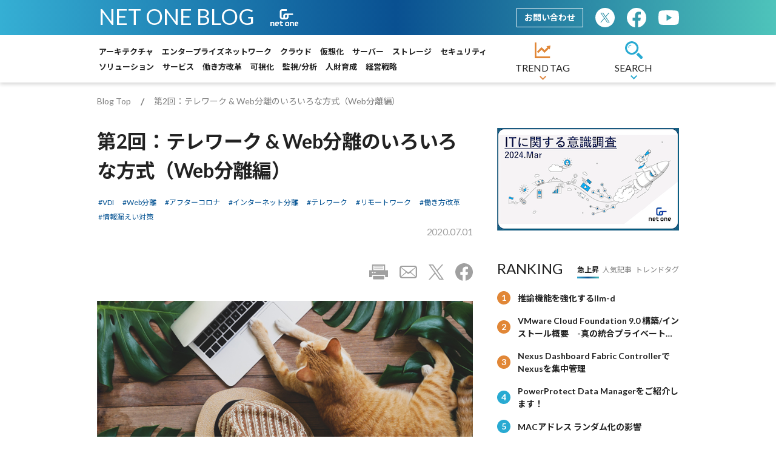

--- FILE ---
content_type: text/html; charset=UTF-8
request_url: https://www.netone.co.jp/media/detail/20200701-2/
body_size: 9534
content:
<!DOCTYPE html>
<html lang="ja" prefix="og: http://ogp.me/ns#">
<head>
  <meta charset="UTF-8">
  <meta http-equiv="X-UA-Compatible" content="ie=edge">
  <meta name="viewport" content="width=device-width, initial-scale=1.0">
  <meta name="format-detection" content="telephone=no,email=no,address=no">
  <meta name="SKYPE_TOOLBAR" content="SKYPE_TOOLBAR_PARSER_COMPATIBLE">
  <title>第2回：テレワーク & Web分離のいろいろな方式（Web分離編） | ネットワンシステムズ</title>
  <meta name="keywords" content="">
  <meta name="description" content="第1回はテレワークの各方式を解説しました。実はテレワークの一部の方式はWeb分離にも応用できます。これを機にセキュアなネットワークを実現してみませんか？">
  <link rel="canonical" href="https://www.netone.co.jp/media/detail/20200701-2/" />
  <!-- OGP -->
  <!-- facebook -->
  <meta property="og:type" content="article">
  <meta property="og:title" content="第2回：テレワーク &amp; Web分離のいろいろな方式（Web分離編） | ネットワンシステムズ">
  <meta property="og:url" content="https://www.netone.co.jp/media/detail/20200701-2/">
  <meta property="og:image" content="https://www.netone.co.jp/media/files/ogimage_Security_1200x630_1.jpg">
  <meta property="og:site_name"  content="ネットワンシステムズ">
  <meta property="og:description" content="第1回はテレワークの各方式を解説しました。実はテレワークの一部の方式はWeb分離にも応用できます。これを機にセキュアなネットワークを実現してみませんか？">
  <meta property="og:locale" content="ja_JP">
  <!-- Google Tag Manager -->
<script>(function(w,d,s,l,i){w[l]=w[l]||[];w[l].push({'gtm.start':
new Date().getTime(),event:'gtm.js'});var f=d.getElementsByTagName(s)[0],
j=d.createElement(s),dl=l!='dataLayer'?'&l='+l:'';j.async=true;j.src=
'https://www.googletagmanager.com/gtm.js?id='+i+dl;f.parentNode.insertBefore(j,f);
})(window,document,'script','dataLayer','GTM-KH86GP');</script>
<!-- End Google Tag Manager -->

<!-- Twitter -->
  <meta name="twitter:card" content="summary_large_image">
  <!-- /OGP -->
  <!-- favicon -->
  <link rel="icon" type="image/vnd.microsoft.icon" href="/images/favicon.ico">
  <!-- stylesheet -->
  <!-- MARS FINDER -->
  <link href="https://ce.mf.marsflag.com/latest/css/mf-search.css" rel="stylesheet" type="text/css" media="all" charset="UTF-8">
  <!-- google fonts -->
  <link rel="preconnect" href="https://fonts.googleapis.com">
  <link rel="preconnect" href="https://fonts.gstatic.com" crossorigin>
  <link href="https://fonts.googleapis.com/css2?family=Lato:wght@400;700&family=Noto+Sans+JP:wght@400;700&display=swap" rel="stylesheet">
  <link rel="stylesheet" href="/media/styles/styles.css?240312" media="all" />

  <script type="application/ld+json">
  {
    "@context": "http://schema.org",
    "@type": "BreadcrumbList",
    "itemListElement":
    [
      {
        "@type": "ListItem",
        "position": 1,
        "item":
        {
          "@type":"WebPage",
          "@id": "https://www.netone.co.jp/",
          "name": "トップページ"
        }
      },
      {
        "@type": "ListItem",
        "position": 2,
        "item":
        {
          "@type":"WebPage",
          "@id": "https://www.netone.co.jp/media/",
          "name": "NET ONE BLOG"
        }
      },
      {
        "@type": "ListItem",
        "position": 3,
        "item":
        {
          "@type":"WebPage",
          "@id": "https://www.netone.co.jp/media/detail/20200701-2/",
          "name": "第2回：テレワーク & Web分離のいろいろな方式（Web分離編）"
        }
      }
    ]
  }
  </script>
</head>
  <body>
    <!-- Google Tag Manager (noscript) -->
<noscript><iframe src="https://www.googletagmanager.com/ns.html?id=GTM-KH86GP"
height="0" width="0" style="display:none;visibility:hidden"></iframe></noscript>
<!-- End Google Tag Manager (noscript) -->


<!-- [ Reader Start ] -->
<div class="pageReader">
  <p><span id="reader-pagetop" tabindex="-1">ページの先頭です</span></p>
</div>
<!-- [ Reader End ] -->

<!-- [ Reader Start ] -->
<div class="pageReader">
  <dl>
    <dt>ページ内を移動するためのリンク</dt>
    <dd><a href="#reader-content" accesskey="c" class="js-pageScroll">本文へ (c)</a></dd>
  </dl>
</div>
<!-- [ Reader End ] -->

    <div class="l-base" id="l-base">
      <div class="l-base__header">
        <div class="p-header">
          <div class="p-header__top">
  <div class="p-header__top__inner">
  <div class="p-header__top__left">
    <p class="c-headerTitle">
      <a class="c-headerTitle__link" href="/media/">NET ONE BLOG</a>
    </p>
    <p class="c-logo">
      <a class="c-logo__link" href="/" target="_blank">
        <img class="c-logo__img" src="/media/images/header_logo.svg" width="46" height="28" alt="net one">
      </a>
    </p>
  </div>
  <div class="p-header__top__right">
    <ul class="p-headerLink">
      <li class="p-headerLink__item">
        <a class="p-headerLink__link" href="/media/contact/">お問い合わせ</a>
      </li>
      <li class="p-headerLink__item">
        <ul class="c-snsList">
          <li class="c-snsList__item">
            <a href="https://x.com/NetOneSystems" target="_blank">
              <img src="/media/images/icon/icon_x_header.svg" width="32" height="32" alt="">
            </a>
          </li>
          <li class="c-snsList__item">
            <a href="https://www.facebook.com/netone.pr" target="_blank">
              <img src="/media/images/icon/icon_fb_header.svg" width="32" height="32" alt="">
            </a>
          </li>
          <li class="c-snsList__item">
            <a href="https://www.youtube.com/user/NetOneSystemsPR1" target="_blank">
              <img src="/media/images/icon/icon_yt_header.svg" width="34" height="24" alt="">
            </a>
          </li>
        </ul>
      </li>
    </ul>
  </div>
</div>
          </div><!-- /p-header__top -->
          <div class="p-header__body">
            <div class="p-header__body__overlay"></div>
            <div class="p-header__body__inner">
              <div class="p-header__body__item">
    <ul class="c-headCatList">
      <li class="c-headCatList__item">
        <a href="/media/architecture/" class="c-headCatList__link">アーキテクチャ</a>
      </li>
      <li class="c-headCatList__item">
        <a href="/media/enterprise-network/" class="c-headCatList__link">エンタープライズネットワーク</a>
      </li>
      <li class="c-headCatList__item">
        <a href="/media/cloud/" class="c-headCatList__link">クラウド</a>
      </li>
      <li class="c-headCatList__item">
        <a href="/media/virtualization/" class="c-headCatList__link">仮想化</a>
      </li>
      <li class="c-headCatList__item">
        <a href="/media/server/" class="c-headCatList__link">サーバー</a>
      </li>
      <li class="c-headCatList__item">
        <a href="/media/storage/" class="c-headCatList__link">ストレージ</a>
      </li>
      <li class="c-headCatList__item">
        <a href="/media/security/" class="c-headCatList__link">セキュリティ</a>
      </li>
      <li class="c-headCatList__item">
        <a href="/media/solution/" class="c-headCatList__link">ソリューション</a>
      </li>
      <li class="c-headCatList__item">
        <a href="/media/service/" class="c-headCatList__link">サービス</a>
      </li>
      <li class="c-headCatList__item">
        <a href="/media/work-style/" class="c-headCatList__link">働き方改革</a>
      </li>
      <li class="c-headCatList__item">
        <a href="/media/visualization/" class="c-headCatList__link">可視化</a>
      </li>
      <li class="c-headCatList__item">
        <a href="/media/monitoring/" class="c-headCatList__link">監視/分析</a>
      </li>
      <li class="c-headCatList__item">
        <a href="/media/human-resource/" class="c-headCatList__link">人財育成</a>
      </li>
      <li class="c-headCatList__item">
        <a href="/media/management-strategy/" class="c-headCatList__link">経営戦略</a>
      </li>
    </ul>
  </div>


              <div class="p-header__body__item p-header__body__item--btn">
    <div class="p-headerBtnLink p-headerBtnLink--tag">
      <div class="p-headerBtnLink__btn">
        <button class="c-headerBtn c-headerBtn--trend js-btnClick" type="button">
          <span class="c-headerBtn__txt">TREND TAG</span>
        </button>
      </div>
      <div class="p-headerBtnLink__body js-btnBody">
        <div class="p-headerBtnLink__body__inner">
          <div class="p-headerTagArea">
            <p class="p-headerTagArea__ttl">TREND TAG</p>
            <div class="p-headerTagArea__list" id="headerTagList">
            </div>
            <div class="p-headerTagArea__link">
              <a class="c-arrowLink" href="/media/taglist/">
                <span class="c-arrowLink__txt">view all</span>
                <span class="c-arrowLink__icon"></span>
              </a>
            </div>
          </div>
        </div>
      </div>
    </div>
  </div>
              <div class="p-header__body__item p-header__body__item--btn">
    <div class="p-headerBtnLink p-headerBtnLink--search">
      <div class="p-headerBtnLink__btn">
        <button class="c-headerBtn c-headerBtn--search js-btnClick" type="button">
          <span class="c-headerBtn__txt">SEARCH</span>
        </button>
      </div>
      <div class="p-headerBtnLink__body js-btnBody">
        <div class="p-headerBtnLink__body__inner">
          <div class="p-headerSearchArea">
            <p class="p-headerSearchArea__ttl">SEARCH</p>
            <div class="p-headerSearchArea__body">
              <div class="mf_finder_header">
                <mf-search-box submit-text="" ajax-url="https://finder.api.mf.marsflag.com/api/v1/finder_service/documents/700c4517/search" serp-url="/media/search/" options-hidden doctype-hidden placeholder="SEARCH NET ONE BLOG"></mf-search-box>

              </div>
            </div>
          </div>
        </div>
      </div>
    </div>
  </div>
              <div class="p-header__body__item p-header__body__item--menu">
  <div class="p-headerBtnLink p-headerBtnLink--menu">
    <div class="p-headerBtnLink__btn">
      <button class="c-headerBtn js-btnClick" type="button">
        <img class="c-headerBtn__img" src="/media/images/icon/icon_menu@2x.webp" width="24" height="25" alt="menuボタン">
      </button>
    </div>
    <div class="p-headerBtnLink__body js-btnBody">
      <div class="p-headerBtnLink__body__inner">
        <div class="p-spMenuArea">
          <div class="p-spMenuArea__btn">
            <button class="p-spMenuClose js-menuClose" type="button">
              <img class="p-spMenuClose__icon" src="/media/images/icon/icon_close.svg" width="18" height="18" alt="">
              <span></span>
            </button>
          </div>
          <div class="p-spMenuArea__body">
            <ul class="p-spMenu">
              <li class="p-spMenu__item p-spMenu__item--list">
                <p class="p-spMenu__ttl">CATEGORY</p>
                <div class="p-spMenu__list">
                  <ul class="p-spMenuList">

                    <li class="p-spMenuList__item">
                      <a href="/media/architecture/" class="p-spMenuList__link">アーキテクチャ</a>
                    </li>

                    <li class="p-spMenuList__item">
                      <a href="/media/enterprise-network/" class="p-spMenuList__link">エンタープライズネットワーク</a>
                    </li>

                    <li class="p-spMenuList__item">
                      <a href="/media/cloud/" class="p-spMenuList__link">クラウド</a>
                    </li>

                    <li class="p-spMenuList__item">
                      <a href="/media/virtualization/" class="p-spMenuList__link">仮想化</a>
                    </li>

                    <li class="p-spMenuList__item">
                      <a href="/media/server/" class="p-spMenuList__link">サーバー</a>
                    </li>

                    <li class="p-spMenuList__item">
                      <a href="/media/storage/" class="p-spMenuList__link">ストレージ</a>
                    </li>

                    <li class="p-spMenuList__item">
                      <a href="/media/security/" class="p-spMenuList__link">セキュリティ</a>
                    </li>

                    <li class="p-spMenuList__item">
                      <a href="/media/solution/" class="p-spMenuList__link">ソリューション</a>
                    </li>

                    <li class="p-spMenuList__item">
                      <a href="/media/service/" class="p-spMenuList__link">サービス</a>
                    </li>

                    <li class="p-spMenuList__item">
                      <a href="/media/work-style/" class="p-spMenuList__link">働き方改革</a>
                    </li>

                    <li class="p-spMenuList__item">
                      <a href="/media/visualization/" class="p-spMenuList__link">可視化</a>
                    </li>

                    <li class="p-spMenuList__item">
                      <a href="/media/monitoring/" class="p-spMenuList__link">監視/分析</a>
                    </li>

                    <li class="p-spMenuList__item">
                      <a href="/media/human-resource/" class="p-spMenuList__link">人財育成</a>
                    </li>

                    <li class="p-spMenuList__item">
                      <a href="/media/management-strategy/" class="p-spMenuList__link">経営戦略</a>
                    </li>

                  </ul>
                </div>
              </li>
              <li class="p-spMenu__item">
                <a class="p-spMenu__link p-spMenu__link--ttlEn" href="/media/taglist/">
                  <span class="p-spMenu__link__txt">TAG LIST</span>
                  <span class="p-spMenu__link__icon"></span>
                </a>
              </li>
              <li class="p-spMenu__item">
                <a class="p-spMenu__link p-spMenu__link--ttlEn" href="/media/author/">
                  <span class="p-spMenu__link__txt">WRITER LIST</span>
                  <span class="p-spMenu__link__icon"></span>
                </a>
              </li>
              <li class="p-spMenu__item">
                <a class="p-spMenu__link" href="/media/about/">
                  <span class="p-spMenu__link__txt">このサイトについて</span>
                  <span class="p-spMenu__link__icon"></span>
                </a>
              </li>
              <li class="p-spMenu__item">
                <a class="p-spMenu__link" href="/media/policy/">
                  <span class="p-spMenu__link__txt">メディアポリシー</span>
                  <span class="p-spMenu__link__icon"></span>
                </a>
              </li>
              <li class="p-spMenu__item">
                <a class="p-spMenu__link" href="/media/contact/">
                  <span class="p-spMenu__link__txt">お問い合わせ</span>
                  <span class="p-spMenu__link__icon"></span>
                </a>
              </li>
            </ul>
          </div>
          <div class="p-spMenuArea__footer">
            <div class="p-spMenuArea__footer__sns">
              <ul class="c-snsList">
                <li class="c-snsList__item">
                  <a href="https://twitter.com/NetOneSystems" target="_blank">
                    <img src="/media/images/icon/icon_tw_blue.svg" width="32" height="32" alt="">
                  </a>
                </li>
                <li class="c-snsList__item">
                  <a href="https://www.facebook.com/netone.pr" target="_blank">
                    <img src="/media/images/icon/icon_fb_blue.svg" width="32" height="32" alt="">
                  </a>
                </li>
                <li class="c-snsList__item">
                  <a href="https://www.youtube.com/user/NetOneSystemsPR1" target="_blank">
                    <img src="/media/images/icon/icon_yt_blue.svg" width="34" height="24" alt="">
                  </a>
                </li>
              </ul>
            </div>
            <div class="p-spMenuArea__footer__logo">
              <a href="/" class="c-logoLink" target="_blank">
                <img class="c-logoLink__img" src="/media/images/menu_logo.svg" width="78" height="48" alt="">
              </a>
            </div>
            <div class="p-spMenuArea__footer__copy">
              <p class="c-copy">Copyright (C) Net One Systems Co.,Ltd. All rights reserved.</p>
            </div>
          </div>
        </div>
      </div>
    </div>
  </div>
</div>
            </div>
          </div><!-- /p-header__body -->
        </div><!-- /p-header -->
      </div><!-- /l-base__header -->
      <div class="l-base__body">
        <!-- [ Reader Start ] -->
  <div class="pageReader">
    <p><span id="reader-content" tabindex="-1">ここから本文です。</span></p>
  </div>
  <!-- [ Reader End ] -->
        <main class="l-main ">
          <div class="l-main__head">
  <div class="p-breadCrumb">
  <nav class="p-breadCrumb__body" aria-label="現在位置">
    <ol class="p-breadCrumb__flex">
      <li class="p-breadCrumb__item p-breadCrumb__item--home">
        <a class="p-breadCrumb__item__link" href="/media/">Blog Top</a>
      </li>
      <li class="p-breadCrumb__item">
        <span class="p-breadCrumb__item__txt">第2回：テレワーク & Web分離のいろいろな方式（Web分離編）</span>
      </li>
    </ol>
  </nav>
</div>
<!-- /.p-breadCrumb -->
          </div>
          <div class="l-main__body">
            <div class="l-content l-content--article">
  <div class="l-content__body">
                <div class="l-content__body__head">
                  <h1 class="p-pageTitle">
                    <span class="p-pageTitle__txt">第2回：テレワーク & Web分離のいろいろな方式（Web分離編）</span>
                  </h1>
                </div><!-- /l-content__body__head -->
                <div class="l-content__body__section">
                  <div class="p-article">
                    <div class="p-article__head">
                      <div class="p-articleMeta">
                        <div class="p-articleMeta__item">
                          <ul class="c-tagList">
                            <li class="c-tagList__item">
                              <a href="/media/keywords/?tag=VDI" class="c-tagList__link" data-valuename="VDI">VDI</a>
                            </li>
                            <li class="c-tagList__item">
                              <a href="/media/keywords/?tag=Web分離" class="c-tagList__link" data-valuename="Web分離">Web分離</a>
                            </li>
                            <li class="c-tagList__item">
                              <a href="/media/keywords/?tag=アフターコロナ" class="c-tagList__link" data-valuename="アフターコロナ">アフターコロナ</a>
                            </li>
                            <li class="c-tagList__item">
                              <a href="/media/keywords/?tag=インターネット分離" class="c-tagList__link" data-valuename="インターネット分離">インターネット分離</a>
                            </li>
                            <li class="c-tagList__item">
                              <a href="/media/keywords/?tag=テレワーク" class="c-tagList__link" data-valuename="テレワーク">テレワーク</a>
                            </li>
                            <li class="c-tagList__item">
                              <a href="/media/keywords/?tag=リモートワーク" class="c-tagList__link" data-valuename="リモートワーク">リモートワーク</a>
                            </li>
                            <li class="c-tagList__item">
                              <a href="/media/keywords/?tag=働き方改革" class="c-tagList__link" data-valuename="働き方改革">働き方改革</a>
                            </li>
                            <li class="c-tagList__item">
                              <a href="/media/keywords/?tag=情報漏えい対策" class="c-tagList__link" data-valuename="情報漏えい対策">情報漏えい対策</a>
                            </li>
                          </ul>
                        </div>
                        <div class="p-articleMeta__item">
                          <time class="c-time" datetime="2020-07-01">2020.07.01</time>
                        </div>
                      </div><!-- /p-articleMeta -->
                      <ul class="p-articleSnsList">
                        <li class="p-articleSnsList__item p-articleSnsList__item--print">
                          <button class="c-snsIcon js-print" type="button">
                            <img class="c-snsIcon__img" src="/media/images/icon/icon_print.svg" width="31" height="25" alt="印刷ボタン">
                          </button>
                        </li>
                        <li class="p-articleSnsList__item">
                          <button class="c-snsIcon js-btnMail" type="button">
                            <img class="c-snsIcon__img" src="/media/images/icon/icon_mail.svg" width="29" height="21" alt="メールボタン">
                          </button>
                        </li>
                        <li class="p-articleSnsList__item">
                          <button class="c-snsIcon js-btnTwitter" type="button">
                            <img class="c-snsIcon__img" src="/media/images/icon/icon_x.png" width="25" height="26" alt="Xボタン">
                          </button>
                        </li>
                        <li class="p-articleSnsList__item">
                          <button class="c-snsIcon js-btnFacebook" type="button">
                            <img class="c-snsIcon__img" src="/media/images/icon/icon_fb.svg" width="29" height="29" alt="フェイスブックボタン">
                          </button>
                        </li>
                      </ul>
                    </div><!-- /p-article__head -->
                    <div class="p-article__body">
                      <figure class="c-articleMv">
                        <img class="c-articleMv__img" src="/media/files/thumbnail_Reform_740x360.jpg" width="620" alt="">
                      </figure><!-- /c-articleMv -->
                      <div class="c-summary">
                      </div><!-- /c-summary -->
                      <div class="p-tocArea u-hide">
                        <div class="p-tocArea__ttl">
                          <h2 class="p-tocArea__ttl__txt">目次</h2>
                        </div>
                        <div class="p-tocArea__body" id="toc">
                        </div>
                      </div><!-- /p-tocArea -->
                      <div class="p-section">
  <p><a href="/media/detail/20200701-1/" target="_blank" rel="noopener noreferrer">前回</a>はテレワークの方式について記事を書きました。<br />今回は「Web分離」について記事を書きたいと思います。</p>
<p></p>
<p><br />仮想ブラウザ方式以外の仕組みや特長は<br /><a href="/media/detail/20200701-1/" target="_blank" rel="noopener noreferrer">第1回の記事</a>に記載していますので併せてご参照ください。</p>
<h2>Web分離とは</h2>
<p>まず前提としてWeb分離とは何なのか。</p>
<p><br />Web分離というのは、社内ネットワークを大きく以下の2つの系統に分離して、<br /><strong>特定の通信</strong>のみ、両ネットワーク系統間で転送を許可するソリューションです。</p>
<p><br />①インターネットに接続するオープンなネットワークの系統</p>
<p>　（※下図だと「社内LANオープン系統」と表現。</p>
<p>　　　自治体だと「インターネット接続系」という呼称が多い。）</p>
<p><br />②インターネットに接続しないクローズドなネットワークの系統</p>
<p>　（※下図だと「社内LANクローズド系統」と表現。</p>
<p>　　　自治体だと「LGWAN接続系」や「個人番号利用事務系」という呼称が多い。）</p>
<p></p>
<p><br />そして、一般的に「特定通信」というのは、</p>
<p>・無害化されたメールの送受信</p>
<p>・無害化されたファイルの転送</p>
<p>・<strong>画面転送通信</strong></p>
<p>と定義されています。</p>
<p></p>
<span class="mt-enclosure mt-enclosure-image" style="display: inline;"><img width="914" height="631" class="mt-image-none" alt="" src="/media/files/dai3000007.BMP" /></span>
<p><br />Web分離における画面転送のイメージですが、<br />パソコンが配置されているネットワーク系統とは異なる系統にVDIを設置して、<br />パソコンとVDIの間で画面転送通信を行う形となります。</p>
<p></p>
<span class="mt-enclosure mt-enclosure-image" style="display: inline;"><img width="912" height="629" class="mt-image-none" alt="" src="/media/files/dai3000008.BMP" /></span>
<p><br />とくにWeb分離が進んでいる自治体のネットワークでは、</p>
<p>・パソコンをクローズドなネットワーク系統に配置する型を<strong>αモデル</strong></p>
<p>・パソコンをオープンなネットワーク系統に配置する型を<strong>βモデル</strong></p>
<p>という分類が提示されています。</p>
<p></p>
<p><br />参考情報：</p>
<p>総務省「自治体情報セキュリティ対策の見直しのポイント」<br /><a href="https://www.soumu.go.jp/main_content/000688753.pdf" alt="https://www.soumu.go.jp/main_content/000688753.pdf">https://www.soumu.go.jp/main_content/000688753.pdf</a></p>
<p></p>
<p><br />今回は、よくあるパターンである<strong>αモデル</strong>を前提に記事を書いていきます。</p>
<h2>１．仮想デスクトップ方式</h2>
<p>ここでは、<strong>最近の提供形態と利用形態</strong>について記載していきます。</p>
<p></p>
<p><br /><strong>提供形態</strong></p>
<p>・オンプレミス型</p>
<p>・クラウド型</p>
<p></p>
<p><br />今回は書ききれないのですが、以下の<strong>4製品での機能比較</strong>も完了しているので、<br />もしご要望が多いようであれば、今後記事を書いてみたいと思っています。</p>
<p>（Horizonオンプレ版 vs Horizon Cloud vs MS純正WVD vs Citrix Cloud）</p>
<p></p>
<p><br /><strong>利用形態</strong></p>
<p>・VDI方式：</p>
<p style="padding-left: 30px;">Windows10などクライアントOSを利用するものです。<br />ユーザ1名につき、1台の仮想マシンを割り当てて利用します。</p>
<p></p>
<p><br />・SBC方式：</p>
<p style="padding-left: 30px;">Windows ServerなどサーバOSを利用するものです。<br />ユーザ複数名につき、1台の仮想マシンを共有して利用します。</p>
<p><br />SBC方式は、さらに配信タイプの観点で2つの分類があります。</p>
<p></p>
<p><br />・デスクトップ配信型：</p>
<p style="padding-left: 30px;">デスクトップ全体を画面転送するものです。</p>
<p></p>
<p><br />・アプリケーション配信型：</p>
<p style="padding-left: 30px;">特定のアプリケーションの実行画面だけを画面転送するものです。</p>
<h2>２．仮想ブラウザ方式</h2>
<p>仮想デスクトップ方式を導入してみたけど<strong>使いにくい</strong>、という声や、<br />ライセンスの維持費用が高くて<strong>コストを削減したい</strong>、という声も増えてきました。<br />そうしたなかで最近注目を集めている方式が仮想ブラウザ方式です。</p>
<p></p>
<p><br />仮想デスクトップ方式のブラウザしか利用できない版、のイメージです。</p>
<p></p>
<p></p>
<span class="mt-enclosure mt-enclosure-image" style="display: inline;"><img width="744" height="512" class="mt-image-none" alt="" src="/media/files/WS000008.BMP" /></span>
<p></p>
<p><br />この方式に属する多くの製品が、<strong>LinuxOSベースの仮想コンテナ技術</strong>を<br />利用したものであることから、ライセンス費用を大幅に削減できるメリットがあります。</p>
<p></p>
<p><br />利用者目線では、VDIと比べると格段に手間が少なくなっています。<br />この方式の製品の多くがWebプロキシの技術を利用しているため、<br /><strong>手元パソコンのプロキシ設定を変更するだけ</strong>で利用できます。</p>
<p></p>
<p><br />その反面、<span>ファイル操作やブラウザ以外のアプリの利用など、<br /><strong>ブラウザでできない業務には利用できない</strong>、という制約があります。</span></p>
<p><span><br />さらに、仮想ブラウザはLinux上で動くChromiumベースやFirefoxベースの<br />メーカ独自開発のブラウザであるため、<strong>正常に表示できないWebページ</strong>が存在します。</span></p>
<p></p>
<p><br />また、仮想デスクトップと比べると、サイジング方法が確立していないため、<br />サーバ基盤やネットワーク帯域の<strong>リソースが枯渇するトラブル</strong>も発生しています。</p>
<p></p>
<p><br />なお、この方式の製品は、さらに以下の2つの切り口で整理するとわかりやすいです。<br />ご要望があれば別の記事で詳細に書いてみたいと思っています。</p>
<p></p>
<p><br /><strong>処理形態</strong></p>
<p>・画面転送型</p>
<p>・Webページ無害化型（後述の<strong>解釈の問題</strong>が発生します）</p>
<p></p>
<p><br /><strong>利用形態</strong></p>
<p>・クライアントレス型</p>
<p>・クライアント型</p>
<p></p>
<p><br />最後に、この方式の製品の決め手のひとつになるのが、<br /><strong>どのファイル無害化エンジンと連携できるか</strong>、という点です。<br />これが非常に大事になってきます。</p>
<p></p>
<p><br />ファイル無害化エンジンは、ものによってはトラブルを頻発させるため、<br />運用フェーズのことを考えると、無害化エンジンの部分は、<br />製品選定時にしっかりとチェックしておきたいポイントとなります。</p>
<p></p>
<h2>３．アプリケーションラッピング方式／セキュアブラウザ方式</h2>
<p>仮想ブラウザ方式と同様、<br /><strong>脱VDI</strong>として注目が集まっているのが、これらの方式です。</p>
<p></p>
<p><br />最初にセキュアブラウザ方式の製品が開発され、<br />その技術をベースに、アプリケーションラッピング方式が開発された、<br />という経緯が、多くのメーカの共通点となります。</p>
<p></p>
<p><br />それぞれの方式の仕組みと特長は、<br />第1回目の記事に記載していますので、併せてご参照ください。</p>
<p><br />その代わりに今回は、Web分離というテーマのなかで、<br />この方式を選定する際に考慮しなくてはならない重要なポイントを説明します。</p>
<p></p>
<p><br />それは<strong>「特定通信の解釈」</strong>です。</p>
<p></p>
<p><br />アプリケーションラッピング方式（とセキュアブラウザ方式）は、<br />手元パソコンの内部でVDIを動かすようなイメージであると、前回お伝えしました。</p>
<p></p>
<p><br />これは、どういうことかというと、<br />絵を見て頂くとわかりやすいと思いますが、ネットワーク系統の境界では、<br />画面転送通信ではなく<strong>ファイルなどの実データが直接転送される</strong>、ということです。</p>
<p></p>
<span class="mt-enclosure mt-enclosure-image" style="display: inline;"><img width="743" height="512" class="mt-image-none" alt="" src="/media/files/WS000010.BMP" /></span>
<p><br />この方式の製品を導入するにあたっては、<br />セキュリティポリシーなどの自組織の判断基準に照らして、<br /><strong>特定通信として解釈できるかどうか</strong>、しっかり検討する必要があるかと思います。</p>
<p></p>
<h2>おわりに</h2>
<p>Web分離の製品とテレワークの製品はオーバラップするため、<br />それぞれの方式の検討ポイントをまとめる前の段階で、<br />Web分離ソリューションの方式について記事を書きました。</p>
<p></p>
<span class="mt-enclosure mt-enclosure-image" style="display: inline;"><img width="833" height="382" class="mt-image-none" alt="" src="/media/files/WS000011.BMP" /></span>
<p><br /><a href="/media/detail/20200701-3/" target="_blank" rel="noopener noreferrer">次回</a>は、テレワークおよびWeb分離の各種方式について<br /><a href="/media/detail/20200701-3/" target="_blank" rel="noopener noreferrer"><strong>検討ポイントを整理</strong></a>していきたいと思います。</p>
<p></p>
<p><br />ご意見やご相談は随時受け付けています。お気軽にご連絡ください。</p>
<p></p>
                        <p class="u-mTop100 u-font14">※本記事の内容は執筆者個人の見解であり、所属する組織の見解を代表するものではありません。</p>
            <div class="u-alignCenter u-mTop80">
              <p class="c-btn c-btn--blogContact">
                <a href="/media/contact/blog/?inquiry_source=%E7%AC%AC2%E5%9B%9E%EF%BC%9A%E3%83%86%E3%83%AC%E3%83%AF%E3%83%BC%E3%82%AF%20%26%20Web%E5%88%86%E9%9B%A2%E3%81%AE%E3%81%84%E3%82%8D%E3%81%84%E3%82%8D%E3%81%AA%E6%96%B9%E5%BC%8F%EF%BC%88Web%E5%88%86%E9%9B%A2%E7%B7%A8%EF%BC%89" target="_blank" class="c-btn__link"><span class="c-btn__link__icon i-mail"></span> <span class="c-btn__link__text">お問い合わせはこちら</span></a>
              </p>
            </div>
                      </div>
                      <ul class="p-articleSnsList">
                        <li class="p-articleSnsList__item p-articleSnsList__item--print">
                          <button class="c-snsIcon js-print" type="button">
                            <img class="c-snsIcon__img" src="/media/images/icon/icon_print.svg" width="31" height="25" alt="印刷ボタン">
                          </button>
                        </li>
                        <li class="p-articleSnsList__item">
                          <button class="c-snsIcon js-btnMail" type="button">
                            <img class="c-snsIcon__img" src="/media/images/icon/icon_mail.svg" width="29" height="21" alt="メールボタン">
                          </button>
                        </li>
                        <li class="p-articleSnsList__item">
                          <button class="c-snsIcon js-btnTwitter" type="button">
                            <img class="c-snsIcon__img" src="/media/images/icon/icon_x.png" width="25" height="26" alt="Xボタン">
                          </button>
                        </li>
                        <li class="p-articleSnsList__item">
                          <button class="c-snsIcon js-btnFacebook" type="button">
                            <img class="c-snsIcon__img" src="/media/images/icon/icon_fb.svg" width="29" height="29" alt="フェイスブックボタン">
                          </button>
                        </li>
                      </ul>
                    </div><!-- /p-article__body -->
                  </div><!-- /p-article -->
                  <div class="p-related">
                    <h2>関連ページ</h2>
                    <ul class="p-relatedLinks">
                        <li class="p-relatedLinks__item"><a class="p-relatedLinks__link" href="/media/detail/20200701-1/" target="_blank">第1回：テレワーク & Web分離のいろいろな方式（テレワーク編）</a></li>
                        <li class="p-relatedLinks__item"><a class="p-relatedLinks__link" href="/media/detail/20200701-3/" target="_blank">第3回：テレワーク & Web分離のいろいろな方式（ポイント整理編）</a></li>
                    </ul>
                    <!-- /.p-relatedLinks -->
                  </div>
                  <!-- /.p-related -->
                  <div class="p-recommend" id="test" data-category-list="セキュリティ,働き方改革">
                    <div class="p-recommend__ttl">
                      <h2 class="c-heading">RECOMMEND</h2>
                    </div>
                    <div class="p-recommend__body" id="recommendListView">
                    </div>
                  </div><!-- /p-recommend -->
                  <div class="p-otherCatArea">
                    <div class="p-otherCatArea__ttl">
                      <h2 class="c-heading">OTHER CATEGORY</h2>
                    </div>
                    <div class="p-otherCatArea__body">
                      <ul class="p-otherCat">
                        <li class="p-otherCat__item">
                          <a class="p-otherCat__link" href="/media/architecture/">
                            <span class="p-otherCat__link__txt">アーキテクチャ</span>
                            <span class="p-otherCat__link__icon"></span>
                          </a>
                        </li>
                        <li class="p-otherCat__item">
                          <a class="p-otherCat__link" href="/media/enterprise-network/">
                            <span class="p-otherCat__link__txt">エンタープライズネットワーク</span>
                            <span class="p-otherCat__link__icon"></span>
                          </a>
                        </li>
                        <li class="p-otherCat__item">
                          <a class="p-otherCat__link" href="/media/cloud/">
                            <span class="p-otherCat__link__txt">クラウド</span>
                            <span class="p-otherCat__link__icon"></span>
                          </a>
                        </li>
                        <li class="p-otherCat__item">
                          <a class="p-otherCat__link" href="/media/virtualization/">
                            <span class="p-otherCat__link__txt">仮想化</span>
                            <span class="p-otherCat__link__icon"></span>
                          </a>
                        </li>
                        <li class="p-otherCat__item">
                          <a class="p-otherCat__link" href="/media/server/">
                            <span class="p-otherCat__link__txt">サーバー</span>
                            <span class="p-otherCat__link__icon"></span>
                          </a>
                        </li>
                        <li class="p-otherCat__item">
                          <a class="p-otherCat__link" href="/media/storage/">
                            <span class="p-otherCat__link__txt">ストレージ</span>
                            <span class="p-otherCat__link__icon"></span>
                          </a>
                        </li>
                        <li class="p-otherCat__item">
                          <a class="p-otherCat__link" href="/media/solution/">
                            <span class="p-otherCat__link__txt">ソリューション</span>
                            <span class="p-otherCat__link__icon"></span>
                          </a>
                        </li>
                        <li class="p-otherCat__item">
                          <a class="p-otherCat__link" href="/media/service/">
                            <span class="p-otherCat__link__txt">サービス</span>
                            <span class="p-otherCat__link__icon"></span>
                          </a>
                        </li>
                        <li class="p-otherCat__item">
                          <a class="p-otherCat__link" href="/media/visualization/">
                            <span class="p-otherCat__link__txt">可視化</span>
                            <span class="p-otherCat__link__icon"></span>
                          </a>
                        </li>
                        <li class="p-otherCat__item">
                          <a class="p-otherCat__link" href="/media/monitoring/">
                            <span class="p-otherCat__link__txt">監視/分析</span>
                            <span class="p-otherCat__link__icon"></span>
                          </a>
                        </li>
                        <li class="p-otherCat__item">
                          <a class="p-otherCat__link" href="/media/human-resource/">
                            <span class="p-otherCat__link__txt">人財育成</span>
                            <span class="p-otherCat__link__icon"></span>
                          </a>
                        </li>
                        <li class="p-otherCat__item">
                          <a class="p-otherCat__link" href="/media/management-strategy/">
                            <span class="p-otherCat__link__txt">経営戦略</span>
                            <span class="p-otherCat__link__icon"></span>
                          </a>
                        </li>
                      </ul>
                    </div>
                  </div>
                </div><!-- /l-content__body__section -->
              </div>
  <div class="l-content__side">
                <div class="p-pr">
  <a href="https://lp.netone.co.jp/hubfs/opinionsurveyofIT_2024mar.pdf" target="_blank" rel="noreferrer noopener" class="p-pr__link">
    <img class="p-pr__img" src="/media/files/blogtop_NetOne_ITreseach_20240712.png" width="300" height="233" alt="ITに関する意識調査">
  </a>
</div>

                <div class="p-rankingArea" id="rankingView"></div>
                <ul class="p-sideBnr">
  <li class="p-sideBnr__item">
    <a class="p-sideBnr__link" href="https://www.netoneusa.com/" target="_blank">
      <img class="p-sideBnr__link__img" src="/media/images/side_bnr01.png" width="300" height="89" alt="Bay Area Newsletter Podcast">
    </a>
  </li>
  <li class="p-sideBnr__item">
    <a class="p-sideBnr__link" href="/valley/" target="_blank">
      <img class="p-sideBnr__link__img" src="/media/images/side_bnr02.png" width="300" height="89" alt="Net One Valley">
    </a>
  </li>
</ul>

              </div>
            </div><!-- /l-content -->
          </div><!-- /l-main__body -->
        </main><!-- /l-main -->
      </div>
      <div class="l-base__footer">
        <div class="p-footer">
  <div class="p-footer__return">
    <div class="p-returnTop">
      <a class="p-returnTop__link" href="#l-base" id="js-returnTop">
        <span class="p-returnTop__link__txt">page top</span>
      </a>
    </div>
  </div>
  <div class="p-footer__body">
    <div class="p-footer__body__left">
      <p class="c-footerTitle">
        <a class="c-footerTitle__link" href="/media/">NET ONE BLOG</a>
      </p>
      <ul class="c-footerLink">
        <li class="c-footerLink__item">
          <a class="c-footerLink__link" href="/media/about/">About</a>
        </li>
        <li class="c-footerLink__item">
          <a class="c-footerLink__link" href="/media/policy/">Media Policy</a>
        </li>
        <li class="c-footerLink__item">
          <a class="c-footerLink__link" href="/media/contact/">Contact</a>
        </li>
      </ul>
    </div>
    <div class="p-footer__body__right">
      <p class="c-logoLink">
        <a href="/" target="_blank" class="c-logoLink__link">
          <picture>
            <source media="(max-width: 767px)" srcset="/media/images/footer_logo_sp@2x.webp">
            <img class="c-logoLink__img" src="/media/images/header_logo.svg" width="87" height="53" alt="net one">
          </picture>
        </a>
      </p>
      <p class="c-copy">Copyright (C) Net One Systems Co.,Ltd. All rights reserved.</p>
    </div>

  </div>
</div>
      </div>
    </div>
    <!-- MARS FINDER start -->
<script type="text/javascript">
  !function(){
    var G = GALFSRAM = window.GALFSRAM || {}
    G.mfx = G.mfx || {}
    G.mfx.router_mode = 'history'
  }();
</script>
<script src="https://ce.mf.marsflag.com/latest/js/mf-search.js" charset="UTF-8"></script>
<!-- MARS FINDER end -->
<script src="/media/scripts/media_common.js"></script>
<script src="/media/scripts/media_data.js"></script>
<script src="/media/scripts/ranking.js"></script>
<script src="/media/scripts/header_trend.js"></script>

  <script src="/media/scripts/recommend_sort.js"></script>
  <script type="text/javascript" src="/_Incapsula_Resource?SWJIYLWA=719d34d31c8e3a6e6fffd425f7e032f3&ns=1&cb=110901901" async></script></body>
</html>


--- FILE ---
content_type: text/css
request_url: https://www.netone.co.jp/media/styles/styles.css?240312
body_size: 18965
content:
*,*::before,*::after{-webkit-box-sizing:border-box;box-sizing:border-box}ul,ol{padding:0}body,h1,h2,h3,h4,p,ul,ol,li,figure,figcaption,blockquote,dl,dd{margin:0}body{min-height:100vh;scroll-behavior:smooth;text-rendering:optimizeSpeed;line-height:1.5}ul,ol{list-style:none}a:not([class]){-webkit-text-decoration-skip:ink;text-decoration-skip-ink:auto}img{max-width:100%;display:inline-block;vertical-align:top}article>*+*{margin-top:1em}input,button,textarea,select{font:inherit}@media(prefers-reduced-motion: reduce){*{-webkit-animation-duration:.01ms !important;animation-duration:.01ms !important;-webkit-animation-iteration-count:1 !important;animation-iteration-count:1 !important;-webkit-transition-duration:.01ms !important;transition-duration:.01ms !important;scroll-behavior:auto !important}}.p-headerSearchArea li,.p-relatedCatList__item,.p-catBox__list__item,.p-catList__item,.p-breadCrumb__item,.p-sideBnr__item,.p-spMenu__item,.p-spMenuList__item,.p-topCatList__item,.p-ranking__item,.p-rankingTab__item,.p-writerTabList__item,.p-writerList__item,.p-newList__item,.p-pickUpList__item,.p-headerLink__item,.c-pagination__item,.c-snsList__item,.c-footerLink__item,.c-trendTagList__item,.c-tagList__item,.c-headCatList__item{margin:0;padding:0}.p-headerSearchArea li::before,.p-relatedCatList__item::before,.p-catBox__list__item::before,.p-catList__item::before,.p-breadCrumb__item::before,.p-sideBnr__item::before,.p-spMenu__item::before,.p-spMenuList__item::before,.p-topCatList__item::before,.p-ranking__item::before,.p-rankingTab__item::before,.p-writerTabList__item::before,.p-writerList__item::before,.p-newList__item::before,.p-pickUpList__item::before,.p-headerLink__item::before,.c-pagination__item::before,.c-snsList__item::before,.c-footerLink__item::before,.c-trendTagList__item::before,.c-tagList__item::before,.c-headCatList__item::before{display:none}.p-headerSearchArea li,.p-relatedCatList__item,.p-catBox__list__item,.p-catList__item,.p-breadCrumb__item,.p-sideBnr__item,.p-spMenu__item,.p-spMenuList__item,.p-topCatList__item,.p-ranking__item,.p-rankingTab__item,.p-writerTabList__item,.p-writerList__item,.p-newList__item,.p-pickUpList__item,.p-headerLink__item,.c-pagination__item,.c-snsList__item,.c-footerLink__item,.c-trendTagList__item,.c-tagList__item,.c-headCatList__item{margin:0;padding:0}.p-headerSearchArea li::before,.p-relatedCatList__item::before,.p-catBox__list__item::before,.p-catList__item::before,.p-breadCrumb__item::before,.p-sideBnr__item::before,.p-spMenu__item::before,.p-spMenuList__item::before,.p-topCatList__item::before,.p-ranking__item::before,.p-rankingTab__item::before,.p-writerTabList__item::before,.p-writerList__item::before,.p-newList__item::before,.p-pickUpList__item::before,.p-headerLink__item::before,.c-pagination__item::before,.c-snsList__item::before,.c-footerLink__item::before,.c-trendTagList__item::before,.c-tagList__item::before,.c-headCatList__item::before{display:none}@font-face{font-family:"icomoon";src:url("../../styles/fonts/icomoon.eot?vsancm");src:url("../../styles/fonts/icomoon.eot?vsancm#iefix") format("embedded-opentype"),url("../../styles/fonts/icomoon.ttf?vsancm") format("truetype"),url("../../styles/fonts/icomoon.woff?vsancm") format("woff"),url("../../styles/fonts/icomoon.svg?vsancm#icomoon") format("svg");font-weight:normal;font-style:normal}[class*=i-]:before,[class*=i-]:after,[href$=".pdf"]:after,[href*=".pdf#page"]:after,[href$=".xls"]:after,[href$=".xlsx"]:after,[href^=http]:after,.mf_finder_searchBox_submit span:after{font-family:"icomoon" !important;speak:none;font-style:normal;font-weight:normal;font-variant:normal;text-transform:none;line-height:1;-webkit-font-smoothing:antialiased;-moz-osx-font-smoothing:grayscale}.i-cornerTop:before{content:""}.i-cornerRight:before,.c-linkList__item:before{content:""}.i-cornerBottom:before{content:""}.i-cornerLeft:before{content:""}.i-arrowTop:before{content:""}.i-arrowRight:before{content:""}.i-arrowBottom:before{content:""}.i-arrowLeft:before{content:""}.i-mail:before{content:""}.i-search:before{content:""}.i-outer:before,[href^=http]:after{content:""}.i-xlsx:before,[href$=".xls"]:after,[href$=".xlsx"]:after{content:""}.i-pdf:before,[href$=".pdf"]:after,[href*=".pdf#page"]:after{content:""}.i-facebook:before{content:""}.i-twitter:before{content:""}.i-linkedin:before{content:""}.i-movie:before,.js-modalMovie:after{content:""}.i-rss:before{content:""}.i-folder:before{content:""}.i-tag:before{content:""}.i-globe:before{content:""}.i-document:before{content:""}.i-mailSecond:before{content:""}.i-rank:before{content:""}.i-puls{width:19px;height:19px;margin-right:18px}@media screen and (min-width: 768px){.i-puls{width:25px;height:25px;margin-right:23px}}.i-puls:before,.i-puls:after{content:"";position:absolute;top:50%;left:0;display:block;width:19px;height:1px;background-color:#005091;-webkit-transform:translateY(-50%);transform:translateY(-50%)}@media screen and (min-width: 768px){.i-puls:before,.i-puls:after{width:25px}}.i-puls:after{-webkit-transform:rotate(90deg);transform:rotate(90deg)}[href^=http]:after,[href$=".pdf"]:after,[href*=".pdf#page"]:after,[href$=".xls"]:after,[href$=".xlsx"]:after{display:inline-block;width:auto;height:auto;margin:-6px 0 0 7px;font-size:1.25rem;line-height:1;color:#d51219;vertical-align:middle;overflow:hidden}[href^=http]:after{font-size:1rem;line-height:1;color:#005091}[href$=".pdf"]:after,[href*=".pdf#page"]:after{color:#d51219}[href$=".xls"]:after,[href$=".xlsx"]:after{color:#236c3a}[href$=".doc"]:after,[href$=".docx"]:after{content:"";display:inline-block;width:15px;height:20px;margin:-6px 0 0 9px;background-image:url(../../styles/images/icon_doc.png);background-color:rgba(0,0,0,0);background-position:0 0;background-repeat:no-repeat;background-size:contain;vertical-align:middle;overflow:hidden}.i-close{position:relative;display:block;width:16px;height:16px;margin-right:8px;-webkit-transform:rotate(45deg);transform:rotate(45deg)}.i-close:before,.i-close:after{content:"";position:absolute;top:50%;left:0;display:block;width:15px;height:1px;background-color:#005091;-webkit-transform:translateY(-50%);transform:translateY(-50%)}.i-close:after{-webkit-transform:rotate(90deg);transform:rotate(90deg)}.c-btn--em .i-cornerTop:before,.c-btn--em .i-cornerRight:before,.c-btn--em .i-cornerBottom:before,.c-btn--em .i-cornerLeft:before{color:#fff}*,:after,:before{-webkit-box-sizing:border-box;box-sizing:border-box}:root{--header-height: 60px}@media screen and (min-width: 768px){:root{--header-height: 150px}}html{font-size:100%;scroll-padding-top:var(--header-height)}body{min-width:320px;font-family:"Lato",Arial,"Noto Sans JP","游ゴシック体",YuGothic,"游ゴシック Medium","Yu Gothic Medium","游ゴシック","Yu Gothic",sans-serif;font-size:100%;font-weight:400;line-height:2;-webkit-text-size-adjust:100%;-moz-text-size-adjust:100%;-ms-text-size-adjust:100%;text-size-adjust:100%;color:#222;word-wrap:break-word;overflow-wrap:break-word;vertical-align:baseline;background:#fff}body.is-overflow{overflow:hidden}.hide,.pageReader{padding:0;margin:0}[v-cloak]{display:none}hr{height:0;margin-top:40px;margin-bottom:40px;background:none;border:0 none;border-top:1px solid #dedede}pre{white-space:pre-wrap}.hide,.pageReader{position:absolute;width:0;height:0;overflow:hidden;font-size:0%;line-height:0;text-indent:-9999px;outline:none}input,textarea,select,button{width:auto;padding:0;margin:0;font-family:"Lato",Arial,"Noto Sans JP","游ゴシック体",YuGothic,"游ゴシック Medium","Yu Gothic Medium","游ゴシック","Yu Gothic",sans-serif;font-size:1rem;line-height:inherit;color:#222;background:#fff;border:none;border-radius:0;-webkit-appearance:none;-moz-appearance:none;appearance:none}textarea{vertical-align:top}input,textarea{width:100%}select{width:100%}option{cursor:pointer}select::-ms-expand{display:none}h2{position:relative;padding-left:14px;font-size:1.375rem;line-height:1.5}@media screen and (min-width: 768px){h2{padding-left:21px;font-size:1.75rem;line-height:1.25}}h2::before{position:absolute;top:1px;left:0;display:block;width:5px;height:100%;content:"";background-color:#28aad2}.p-tocArea__ttl__txt::before{height:calc(100% - 3px)}*+h2{margin-top:57px}@media screen and (min-width: 768px){*+h2{margin-top:78px}}@media screen and (min-width: 768px){.p-tocArea+h2{margin-top:40px}}.c-summary+h2{margin-top:49px}@media screen and (min-width: 768px){.c-summary+h2{margin-top:70px}}h3{padding:10px 10px 8px;font-size:1.125rem;line-height:1.4444444444;background-color:#f5f5f5}@media screen and (min-width: 768px){h3{padding:9px 12px 8px;font-size:1.375rem;line-height:1.3636363636}}*+h3{margin-top:41px}@media screen and (min-width: 768px){*+h3{margin-top:51px}}h2+h3{margin-top:28px}@media screen and (min-width: 768px){h2+h3{margin-top:29px}}h4{margin-left:1px;padding-bottom:6px;font-size:1rem;line-height:1.5;border-bottom:2px solid #d5d5d5}@media screen and (min-width: 768px){h4{font-size:1.125rem;line-height:1.4444444444}}*+h4{margin-top:27px}@media screen and (min-width: 768px){*+h4{margin-top:47px}}img{max-width:100%;height:auto;font-size:0%;line-height:0;vertical-align:top}figure,picture{text-align:center}picture{display:block}*+figure,*+picture{margin-top:22px}@media screen and (min-width: 768px){*+figure,*+picture{margin-top:24px}}h2+figure,h2+picture{margin-top:22px}@media screen and (min-width: 768px){h2+figure,h2+picture{margin-top:23px}}h3+figure,h3+picture{margin-top:18px}@media screen and (min-width: 768px){h3+figure,h3+picture{margin-top:15px}}h4+figure,h4+picture{margin-top:15px}a{color:#005091;text-decoration:underline}a.visited,a:visited{color:#005091}a.hover,a:hover{color:#005091;text-decoration:none}*+ul{margin-top:22px}@media screen and (min-width: 768px){*+ul{margin-top:28px}}h2+ul{margin-top:28px}@media screen and (min-width: 768px){h2+ul{margin-top:25px}}h3+ul{margin-top:18px}@media screen and (min-width: 768px){h3+ul{margin-top:19px}}h4+ul{margin-top:19px}.c-emBox+ul{margin-top:27px}@media screen and (min-width: 768px){.c-emBox+ul{margin-top:24px}}.c-heading+ul{margin-top:8px}@media screen and (min-width: 768px){.c-heading+ul{margin-top:25px}}ul li{position:relative;padding-left:22px;font-size:1rem;line-height:1.5}ul li ul,ul li ol,ul li+li{margin-top:10px}ul li:before{content:"";position:absolute;top:8px;left:5px;display:block;width:6px;height:6px;background-color:#005091;border-radius:50%}@media screen and (min-width: 768px){ul li:before{left:3px}}*+ol{margin-top:22px}@media screen and (min-width: 768px){*+ol{margin-top:28px}}h2+ol{margin-top:24px}@media screen and (min-width: 768px){h2+ol{margin-top:29px}}h3+ol{margin-top:18px}@media screen and (min-width: 768px){h3+ol{margin-top:19px}}h4+ol{margin-top:19px}.c-emBox+ol{margin-top:27px}@media screen and (min-width: 768px){.c-emBox+ol{margin-top:24px}}ol{counter-reset:count-number}ol li{position:relative;padding-left:1.4em;font-size:1rem;line-height:1.5;counter-increment:count-number}ol li ul,ol li ol,ol li+li{margin-top:11px}ol li:before{content:counter(count-number) ".";position:absolute;top:0;left:2px;width:auto;height:auto;background:none;color:#005091;font-weight:bold}@media screen and (min-width: 768px){ol li:before{left:0}}ol li ol{counter-reset:cnt}ol li ol li{padding-left:2.1em;counter-increment:cnt}ol li ol li:before{left:-8px;content:"（" counter(cnt) "）"}ol ol,ol ul{counter-reset:count-number}ol ul li{position:relative;padding-left:22px}ol ul li ul,ol ul li ol,ol ul li+li{margin-top:10px}ol ul li:before{content:"";position:absolute;top:8px;left:5px;display:block;width:6px;height:6px;background-color:#005091;border-radius:50%}@media screen and (min-width: 768px){ol ul li:before{left:3px}}.c-sideList{display:-webkit-box;display:-ms-flexbox;display:flex;-ms-flex-wrap:wrap;flex-wrap:wrap;margin-left:-25px}.c-sideList__item{margin:0 0 0 25px}*+table{margin-top:28px}@media screen and (min-width: 768px){*+table{margin-top:48px}}h2+table,h3+table,h4+table{margin-top:16px}@media screen and (min-width: 768px){h2+table,h3+table,h4+table{margin-top:48px}}table{width:100%;border-collapse:collapse;border-spacing:0}table table{border:2px solid #fff}table caption{text-align:right}table th,table td{word-break:break-all}thead+tbody tr:nth-of-type(1)>th,thead+tbody tr:nth-of-type(1)>td{border-top:2px solid #fff}tr:nth-of-type(n+2)>th,tr:nth-of-type(n+2)>td{border-top:2px solid #fff}table table tr:nth-of-type(n+2)>td{border-top:2px solid #e5e4e8}th,td{font-size:0.875rem;line-height:1.8571428571}@media screen and (min-width: 768px){th,td{font-size:1rem;line-height:1.75}}table table th,table table td{padding:12px}@media screen and (min-width: 768px){table table th,table table td{padding:16px 14px 13px 13px}}th{padding:16px 14px 13px 13px;background-color:#e5e4e8;text-align:center;font-weight:bold;vertical-align:middle}td{padding:14px 16px 13px;background-color:#f1f1f4}table table td{background-color:#fff}th+th,th+td,td+td,td+th{border-left:2px solid #fff}table table td+td{border-left:2px solid #f1f1f4}thead tr+tr th{border-left:2px solid #fff}*+p{margin-top:22px}@media screen and (min-width: 768px){*+p{margin-top:24px}}h2+p{margin-top:22px}@media screen and (min-width: 768px){h2+p{margin-top:23px}}h3+p{margin-top:18px}@media screen and (min-width: 768px){h3+p{margin-top:15px}}h4+p{margin-top:15px}.c-emBox+p{margin-top:27px}@media screen and (min-width: 768px){.c-emBox+p{margin-top:24px}}.c-linkBtn+p{margin-top:51px}strong,b{font-weight:700}.i-cornerTop:before,.i-cornerRight:before,.i-cornerBottom:before,.i-cornerLeft:before{display:block;width:15px;height:15px;content:"";background-image:url("images/icon_arrow_blue.svg");background-color:rgba(0,0,0,0);background-position:0 0;background-repeat:no-repeat;background-size:contain}.i-cornerTop:before{-webkit-transform:rotate(-90deg);transform:rotate(-90deg)}.i-cornerBottom:before{-webkit-transform:rotate(90deg);transform:rotate(90deg)}.i-cornerLeft:before{-webkit-transform:scale(-1, 1);transform:scale(-1, 1)}.l-main{padding:48px 0 0}@media screen and (min-width: 768px){.l-main{padding:136px 0 0}}.l-main__head{padding-bottom:22px}@media screen and (min-width: 768px){.l-main__head{padding-bottom:33px}}.l-main--blogTop .l-main__head{padding-bottom:0}.l-main__body{padding-bottom:121px}.l-main--blogTop .l-main__body{margin:0;padding-bottom:70px}@media screen and (min-width: 768px){.l-main--blogTop .l-main__body{margin:-40px 0 0;padding-bottom:103px}}.l-content{width:100%;max-width:976px;margin:0 auto;padding:0 8px}@media screen and (min-width: 768px){.l-content{display:-webkit-box;display:-ms-flexbox;display:flex}}.l-main--blogTop .l-content{max-width:976px;padding:0 0 40px}@media screen and (min-width: 768px){.l-main--blogTop .l-content{padding:0 8px 58px}}.l-main--blogTop .l-content--category,.l-main--blogTop .l-content--trend{max-width:none;padding:0}.l-main--blogTop .l-content--category{background-color:rgba(0,80,145,.08)}.l-content__body{width:100%}@media screen and (min-width: 768px){.l-content__body{width:68.75%;padding-right:40px}}.l-main--noSide .l-content__body{width:100%}.l-content--category .l-content__body,.l-content--trend .l-content__body{width:100%;max-width:976px;margin:0 auto;padding:0 8px}@media screen and (min-width: 768px){.l-content__body__head{margin-top:-7px}}.l-content--article .l-content__body__head{margin-top:0}.l-content__body__section{margin-top:20px}@media screen and (min-width: 768px){.l-content__body__section{margin-top:30px}}.l-content--article .l-content__body__section{margin-top:13px}@media screen and (min-width: 768px){.l-content--article .l-content__body__section{margin-top:17px}}.l-content__side{width:100%;margin-top:80px;padding:0}@media screen and (min-width: 768px){.l-content__side{width:31.25%;margin:0;padding:0}}.l-main--blogTop .l-content__side{margin-top:40px;padding:0 8px}@media screen and (min-width: 768px){.l-main--blogTop .l-content__side{margin:0;padding:0}}.c-headCatList{display:-webkit-box;display:-ms-flexbox;display:flex;-ms-flex-wrap:wrap;flex-wrap:wrap;margin:-10px -7px 0}.c-headCatList__item{display:none}@media screen and (min-width: 768px){.c-headCatList__item{display:block;padding:9px 7px 0;line-height:100%}}.c-headCatList__item--btn{display:block}.c-headCatList__link{font-weight:bold;color:#222;font-size:0.8125rem;line-height:1.0769230769;text-decoration:none}.c-headCatList__link:visited{color:#222}.c-headCatList__link:hover{color:#005091}.c-tagList{display:-webkit-box;display:-ms-flexbox;display:flex;-ms-flex-wrap:wrap;flex-wrap:wrap;margin:0 -6px}.p-media__tag .c-tagList{padding-top:12px}@media screen and (min-width: 768px){.p-media__tag .c-tagList{padding-top:10px}}.p-articleItem .c-tagList{margin:0 -5px}.c-tagList__item{padding:0 6px;line-height:100%}.p-articleItem .c-tagList__item{padding:0 5px}.c-tagList__link{color:#005091;font-size:0.875rem;line-height:1.7142857143;text-decoration:none}@media screen and (min-width: 768px){.c-tagList__link{opacity:1;-webkit-transition:opacity .3s;transition:opacity .3s}.c-tagList__link:hover{opacity:.7}}.c-tagList__link:visited,.c-tagList__link:hover{color:#005091}.c-tagList__link::before{padding-left:2px;content:"#"}.p-articleItem .c-tagList__link{font-size:0.75rem;line-height:1.6666666667}.p-article .c-tagList__link{font-size:0.75rem;line-height:2.5}@media screen and (min-width: 768px){.p-article .c-tagList__link{font-size:0.75rem;line-height:2}}.c-rankingBtn{position:relative}.c-rankingBtn__radio{position:absolute}.c-rankingBtn__label{position:relative;display:block;padding-bottom:8px;cursor:pointer}.c-rankingBtn__radio:checked+.c-rankingBtn__label{font-weight:bold}.c-rankingBtn__radio:checked+.c-rankingBtn__label::after{position:absolute;bottom:0;left:0;display:block;width:100%;height:3px;content:"";background-image:-webkit-gradient(linear, left top, right top, color-stop(-5%, #35afd4), color-stop(50%, #095091), color-stop(103%, #4ec4bb));background-image:-webkit-linear-gradient(left, #35afd4 -5%, #095091 50%, #4ec4bb 103%);background-image:linear-gradient(to right, #35afd4 -5%, #095091 50%, #4ec4bb 103%)}.c-rankingBtn__label:hover::after{position:absolute;bottom:0;left:0;display:block;width:100%;height:3px;content:"";background-image:-webkit-gradient(linear, left top, right top, color-stop(-5%, #35afd4), color-stop(50%, #095091), color-stop(103%, #4ec4bb));background-image:-webkit-linear-gradient(left, #35afd4 -5%, #095091 50%, #4ec4bb 103%);background-image:linear-gradient(to right, #35afd4 -5%, #095091 50%, #4ec4bb 103%)}.c-rankingBtn__label__txt{color:#7e7e7e;font-size:0.75rem;line-height:1}.c-rankingBtn__radio:checked+.c-rankingBtn__label .c-rankingBtn__label__txt,.c-rankingBtn__label:hover .c-rankingBtn__label__txt{color:#222;font-weight:bold}.c-trendTagList{display:-webkit-box;display:-ms-flexbox;display:flex;-ms-flex-wrap:wrap;flex-wrap:wrap;margin:-10px -5px 0}@media screen and (min-width: 768px){.c-trendTagList{margin:-25px -6px 0}}.p-tagListArea .c-trendTagList{margin:-10px -5px 0}@media screen and (min-width: 768px){.p-tagListArea .c-trendTagList{margin:-24px -10px 0}}.c-trendTagList__item{padding:10px 5px 0}@media screen and (min-width: 768px){.c-trendTagList__item{padding:25px 6px 0}}.c-trendTagList--column4 .c-trendTagList__item{width:50%}@media screen and (min-width: 768px){.c-trendTagList--column4 .c-trendTagList__item{width:25%}}.c-trendTagList--column3 .c-trendTagList__item{width:50%}@media screen and (min-width: 768px){.c-trendTagList--column3 .c-trendTagList__item{width:33.3333333333%}}.p-tagListArea .c-trendTagList__item{padding:10px 5px 0}@media screen and (min-width: 768px){.p-tagListArea .c-trendTagList__item{padding:26px 10px 0}}.c-trendTagList__link{display:inline-block;width:auto;height:auto;padding:3px 12px 5px;line-height:100%;background-color:#005091;border-radius:50px}@media screen and (min-width: 768px){.c-trendTagList__link{height:auto;padding:7px 14px 6px}}@media screen and (min-width: 768px){.c-trendTagList__link{opacity:1;-webkit-transition:opacity .3s;transition:opacity .3s}.c-trendTagList__link:hover{opacity:.82}}.c-trendTagList__link__txt{color:#fff;font-size:0.875rem;line-height:1}.c-trendTagList__link__txt::before{content:"#"}@media screen and (min-width: 768px){.c-trendTagList__link__txt{font-size:1rem;line-height:1}}.c-footerLink{display:-webkit-box;display:-ms-flexbox;display:flex;-webkit-box-pack:center;-ms-flex-pack:center;justify-content:center;margin:14px 0 0}@media screen and (min-width: 768px){.c-footerLink{-webkit-box-pack:start;-ms-flex-pack:start;justify-content:flex-start}}.c-footerLink__item{line-height:100%}.c-footerLink__item+.c-footerLink__item{margin-left:18px}@media screen and (min-width: 768px){.c-footerLink__item+.c-footerLink__item{margin-left:32px}}.c-footerLink__link{color:#fff;font-size:1rem;line-height:1.5;text-decoration:none}.c-footerLink__link:visited,.c-footerLink__link:hover{color:#fff}@media screen and (min-width: 768px){.c-footerLink__link{letter-spacing:-0.16px}.c-footerLink__link:hover{color:#28aad2}}.c-footerTitle{text-align:center}@media screen and (min-width: 768px){.c-footerTitle{text-align:left}}.c-footerTitle__link{color:#fff;font-size:2rem;line-height:1.125;text-decoration:none}@media screen and (min-width: 768px){.c-footerTitle__link{font-weight:normal;font-size:2.25rem;line-height:1;letter-spacing:-0.36px;opacity:1;-webkit-transition:opacity .3s;transition:opacity .3s}.c-footerTitle__link:hover{opacity:.7}}.c-footerTitle__link:visited,.c-footerTitle__link:hover{color:#fff}.c-copy{margin:26px 0 0 0;color:#5b9cd1;font-size:0.75rem;line-height:1;text-align:center}@media screen and (min-width: 768px){.c-copy{margin:24px 12px 0 0;font-size:0.875rem;line-height:1;letter-spacing:-0.14px;text-align:left}}.p-spMenuArea .c-copy{margin:0;color:#4d4d4d;font-size:0.75rem;line-height:1.1666666667}.c-headerTitle{-ms-flex-negative:0;flex-shrink:0;margin:13px 0 0 11px;line-height:100%}@media screen and (min-width: 768px){.c-headerTitle{margin:9px 0 0}}h1.c-headerTitle{margin:5px 0 0 11px}@media screen and (min-width: 768px){h1.c-headerTitle{margin:9px 0 0}}.c-headerTitle__link{color:#fff;font-weight:normal;font-size:1.375rem;line-height:1;text-decoration:none}@media screen and (min-width: 768px){.c-headerTitle__link{font-size:2.25rem;line-height:1;opacity:1;-webkit-transition:opacity .3s;transition:opacity .3s}.c-headerTitle__link:hover{opacity:.7}}.c-headerTitle__link:visited,.c-headerTitle__link:hover{color:#fff}.c-headerBtn{display:-webkit-box;display:-ms-flexbox;display:flex;-ms-flex-wrap:wrap;flex-wrap:wrap;-webkit-box-align:center;-ms-flex-align:center;align-items:center;-webkit-box-pack:center;-ms-flex-pack:center;justify-content:center;width:44px;height:100%;margin:0;padding:0;cursor:pointer}@media screen and (min-width: 768px){.c-headerBtn{-webkit-box-align:start;-ms-flex-align:start;align-items:flex-start;width:150px;margin:0;padding:12px 0 0 0}.c-headerBtn:hover{background-color:#ecf2f7}}.c-headerBtn--trend::before,.c-headerBtn--trend::after{display:-webkit-box;display:-ms-flexbox;display:flex;-webkit-box-align:center;-ms-flex-align:center;align-items:center;-webkit-box-pack:center;-ms-flex-pack:center;justify-content:center;width:23px;height:23px;margin:0 auto;content:"";background-image:url("images/icon_trend.svg");background-color:rgba(0,0,0,0);background-position:0 0;background-repeat:no-repeat;background-size:contain}@media screen and (min-width: 768px){.c-headerBtn--trend::before,.c-headerBtn--trend::after{display:block;width:26px;height:26px}}.c-headerBtn--trend:after{display:none}@media screen and (min-width: 768px){.c-headerBtn--trend:after{display:block;width:11px;height:7px;background-image:url("images/icon_arrow_orange.svg")}}@media screen and (min-width: 768px){.c-headerBtn--search{padding:10px 0 0 0}}.c-headerBtn--search::before,.c-headerBtn--search::after{display:block;width:24px;height:24px;margin:0 auto;content:"";background-image:url("images/icon_search.svg");background-color:rgba(0,0,0,0);background-position:0 0;background-repeat:no-repeat;background-size:contain}@media screen and (min-width: 768px){.c-headerBtn--search::before,.c-headerBtn--search::after{width:29px;height:29px}}.c-headerBtn--search:after{display:none}@media screen and (min-width: 768px){.c-headerBtn--search:after{display:block;width:11px;height:7px;background-image:url("images/icon_arrow_sky.svg")}}.c-headerBtn__txt{display:none}@media screen and (min-width: 768px){.c-headerBtn__txt{display:block;width:100%;margin-top:4px;font-size:1rem;line-height:1;text-align:center;letter-spacing:-0.16px}.c-headerBtn--search .c-headerBtn__txt{margin-top:2px}}.c-headerBtn__img{margin-top:4px}.c-logo{margin:0}.p-header .c-logo{margin:12px 8px 0 24px}@media screen and (min-width: 768px){.p-header .c-logo{margin:15px 0 0 26px}}.c-logo__link{display:inline-block}@media screen and (min-width: 768px){.c-logo__link{opacity:1;-webkit-transition:opacity .3s;transition:opacity .3s}.c-logo__link:hover{opacity:.7}}.c-logo__img{width:40px;height:24px}@media screen and (min-width: 768px){.c-logo__img{width:auto;height:auto}}.c-logoLink{padding:0;text-align:center}@media screen and (min-width: 768px){.c-logoLink{padding:4px 0 0 18px}}.p-footer .c-logoLink__link{display:inline-block}@media screen and (min-width: 768px){.p-footer .c-logoLink__link:hover{opacity:.8}}.c-logoLink__img{width:93px;height:78px}@media screen and (min-width: 768px){.c-logoLink__img{width:87px;height:53px}}.p-spMenuArea .c-logoLink__img{width:78px;height:48px}.c-snsList{display:-webkit-box;display:-ms-flexbox;display:flex;-webkit-box-align:center;-ms-flex-align:center;align-items:center;margin:0}.p-spMenuArea .c-snsList{-webkit-box-pack:center;-ms-flex-pack:center;justify-content:center}.c-snsList__item{line-height:100%}.p-headerLink .c-snsList__item{margin-left:20px}.p-spMenuArea .c-snsList__item{padding:0 10px}@media screen and (min-width: 768px){.c-snsList__item a{opacity:1;-webkit-transition:opacity .3s;transition:opacity .3s}.c-snsList__item a:hover{opacity:.7}}.c-snsList__item a::after{display:none}.c-heading{-ms-flex-negative:0;flex-shrink:0;display:inline-block;padding:0 18px 0 0;font-weight:normal;font-size:1.5rem;line-height:1.3333333333;background-color:#fff}@media screen and (min-width: 768px){.c-heading{padding:0 24px 0 0;font-size:2rem;line-height:1.21875;letter-spacing:-0.32px}}.c-heading::before{display:none}.p-writerArea .c-heading{padding-right:18px}.p-rankingArea__ttl .c-heading{margin-right:auto;padding-right:5px;font-size:1.5rem;line-height:1.25;letter-spacing:normal}.p-related__ttl .c-heading{padding:0 14px 0 0;font-size:1.5rem;line-height:1.25;letter-spacing:-0.24px}.p-recommend__ttl .c-heading{padding:0 16px 0 0;font-size:1.5rem;line-height:1.25;letter-spacing:-0.24px}.p-otherCatArea__ttl .c-heading{padding:0 12px 0 0;font-size:1.5rem;line-height:1.25;letter-spacing:-0.24px}.p-topCategory__ttl .c-heading{padding-right:20px;background-color:rgba(0,0,0,0)}.p-trendArea__ttl .c-heading{padding-right:18px}.p-paint__body .c-heading{width:100%;padding-bottom:10px;border-bottom:2px solid #fff;color:#005091;font-size:1.125rem;line-height:1.6666666667;font-weight:bold;background-color:rgba(0,0,0,0)}@media screen and (min-width: 768px){.p-paint__body .c-heading{padding-bottom:10px;font-size:1.25rem;line-height:1.6}}.c-arrowLink{display:-webkit-box;display:-ms-flexbox;display:flex;-webkit-box-align:center;-ms-flex-align:center;align-items:center;text-decoration:none}.c-arrowLink__txt{color:#000}.p-writerArticle .c-arrowLink__txt{font-weight:bold;color:#222;font-size:1rem;line-height:1}@media screen and (min-width: 768px){.c-arrowLink:hover .c-arrowLink__txt{color:#005091}}.c-arrowLink__icon{display:-webkit-box;display:-ms-flexbox;display:flex;-webkit-box-align:center;-ms-flex-align:center;align-items:center;-webkit-box-pack:center;-ms-flex-pack:center;justify-content:center;width:14px;height:14px;margin:0 0 0 14px;background-color:#005091;border-radius:50%}.c-arrowLink__icon::after{width:0;height:0;margin-left:1px;content:"";border-style:solid;border-width:3px 0 3px 5px;border-color:rgba(0,0,0,0) rgba(0,0,0,0) rgba(0,0,0,0) #fff}.p-writerArticle .c-arrowLink__icon{margin:0 0 0 12px}@media screen and (min-width: 768px){.p-writerArticle .c-arrowLink__icon{margin:0 0 0 14px}}.c-time{display:inline-block;vertical-align:middle;font-size:1rem;line-height:1;color:#a0a0a0;letter-spacing:-0.16px}.p-articleMeta .c-time{margin:-12px 0 0}.c-summary{margin-top:32px;font-weight:bold}.c-tocList{margin:0}.c-tocList__item{padding:0;font-weight:bold}.c-tocList__item::before{display:none}.c-tocList__item+.c-tocList__item{margin-top:10px}.c-tocList__item .c-tocList{margin:10px 0 0 22px;padding-bottom:6px}@media screen and (min-width: 768px){.c-tocList__item .c-tocList{margin:10px 0 0 41px}}.c-tocList__item .c-tocList .c-tocList__item+.c-tocList__item{margin-top:8px}.c-tocList__link{font-weight:bold;color:#005091}.c-tocList__link:visited,.c-tocList__link:hover{color:#005091}.c-tocList__item .c-tocList .c-tocList__link{font-weight:normal;font-size:0.875rem;line-height:2.1428571429;color:#222}.c-emBox{margin-top:18px;background-color:#eaf4f7}@media screen and (min-width: 768px){.c-emBox{margin-top:29px}}.c-emBox__body{position:relative;padding:35px 14px 26px}@media screen and (min-width: 768px){.c-emBox__body{padding:32px 50px 31px}}.c-emBox__body::before{position:absolute;top:12px;left:10px;display:block;width:16px;height:15px;margin:0 auto;content:"";background-image:url("images/icon_dq.svg");background-color:rgba(0,0,0,0);background-position:0 0;background-repeat:no-repeat;background-size:contain}@media screen and (min-width: 768px){.c-emBox__body::before{top:17px;left:20px;width:22px;height:20px}}.c-specialTxt{font-size:1.125rem;line-height:1.5}@media screen and (min-width: 768px){.c-specialTxt{font-size:1.5rem;line-height:1.5833333333;text-align:center}}.c-linkBtn{margin-top:34px}@media screen and (min-width: 768px){.c-linkBtn{margin-top:33px}}.c-linkBtn__link{position:relative;display:block;width:100%;max-width:420px;padding:10px 55px 8px 14px;text-decoration:none;border:solid 1px #b7c8d6;background-color:#ecf2f7}@media screen and (min-width: 768px){.c-linkBtn__link{opacity:1;-webkit-transition:opacity .3s;transition:opacity .3s}.c-linkBtn__link:hover{opacity:.7}}.c-linkBtn__txt{font-weight:bold;color:#222;font-size:1rem;line-height:1.5}.c-linkBtn__icon{position:absolute;top:50%;right:20px;display:-webkit-box;display:-ms-flexbox;display:flex;-webkit-box-align:center;-ms-flex-align:center;align-items:center;-webkit-box-pack:center;-ms-flex-pack:center;justify-content:center;width:19px;height:19px;background-color:#005091;-webkit-transform:translateY(-50%);transform:translateY(-50%);border-radius:50%}.c-linkBtn__icon::before{display:block;width:0;height:0;content:"";border-style:solid;border-width:3px 0 3px 6px;border-color:rgba(0,0,0,0) rgba(0,0,0,0) rgba(0,0,0,0) #fff}.c-linkBtn--outer .c-linkBtn__icon{right:18px;width:20px;height:20px;background-color:rgba(0,0,0,0);border-radius:0}.c-linkBtn--outer .c-linkBtn__icon::before{display:block;width:20px;height:20px;content:"";background-image:url("images/icon_outside.svg");background-color:rgba(0,0,0,0);background-position:0 0;background-repeat:no-repeat;background-size:contain;border:none}.c-pagination{overflow:hidden}.c-pagination__body{display:-webkit-box;display:-ms-flexbox;display:flex;-webkit-box-align:center;-ms-flex-align:center;align-items:center;-webkit-box-pack:center;-ms-flex-pack:center;justify-content:center;margin:0 -4px}.c-pagination__item{padding:0 4px}.c-pagination__item--prev{padding:0 20px 0 4px}@media screen and (min-width: 768px){.c-pagination__item--prev{padding:0 4px}}.c-pagination__item--next{padding:0 4px 0 20px}@media screen and (min-width: 768px){.c-pagination__item--next{padding:0 4px}}.c-pagination__btn{display:-webkit-box;display:-ms-flexbox;display:flex;-webkit-box-align:center;-ms-flex-align:center;align-items:center;-webkit-box-pack:center;-ms-flex-pack:center;justify-content:center;width:32px;height:32px;font-weight:bold;font-size:1rem;line-height:1;color:#005091;text-decoration:none;background-color:#ecf2f7;border-radius:50%}@media screen and (min-width: 768px){.c-pagination__btn{width:44px;height:44px;font-size:1.125rem;line-height:1}}.c-pagination__btn:visited{color:#005091}.c-pagination__btn:hover{color:#fff;background-color:#005091}.c-pagination__btn.is-active{color:#fff;background-color:#005091}.c-pagination__arrow{display:-webkit-box;display:-ms-flexbox;display:flex;-webkit-box-align:center;-ms-flex-align:center;align-items:center;-webkit-box-pack:center;-ms-flex-pack:center;justify-content:center;overflow:hidden;width:11px;height:0;padding-top:20px;white-space:nowrap}@media screen and (min-width: 768px){.c-pagination__arrow{position:relative;overflow:visible;width:auto;height:32px;padding:0;font-weight:bold;font-size:1.125rem;line-height:1;color:#fff;text-decoration:none;white-space:normal;background-color:#005091;border-radius:22px}}.c-pagination__arrow:visited,.c-pagination__arrow:hover{color:#fff}.c-pagination__arrow.is-disabled{display:none}.c-pagination__arrow::before{position:absolute;top:0;width:11px;height:20px;content:"";background-image:url("images/icon_arrow_blue.svg");background-color:rgba(0,0,0,0);background-position:0 0;background-repeat:no-repeat;background-size:contain}@media screen and (min-width: 768px){.c-pagination__arrow::before{top:9px;width:7px;height:11px;background-image:url("images/icon_arrow_white.svg")}}@media screen and (min-width: 768px){.c-pagination__arrow--prev{padding:0 17px 2px 27px}}.c-pagination__arrow--prev::before{-webkit-transform:scale(-1, 1);transform:scale(-1, 1)}@media screen and (min-width: 768px){.c-pagination__arrow--prev::before{left:10px}}@media screen and (min-width: 768px){.c-pagination__arrow--next{padding:0 27px 2px 17px}}@media screen and (min-width: 768px){.c-pagination__arrow--next::before{right:10px}}.c-btn{height:100%;padding:0}.c-btn button:active>span,.c-btn button:focus>span{position:relative}.c-btn.c-btn--blogContact{display:inline-block;width:100%;max-width:360px}.c-btn__link{position:relative;display:-webkit-box;display:-ms-flexbox;display:flex;-webkit-box-align:center;-ms-flex-align:center;align-items:center;-webkit-box-pack:center;-ms-flex-pack:center;justify-content:center;width:100%;height:100%;padding:16px 13.8888888889%;text-decoration:none;background-color:#f1f1f4;-webkit-transition:background-color .3s;transition:background-color .3s;cursor:pointer}@media screen and (min-width: 768px){.c-btn__link{height:79px;padding:0 13.8888888889%}.c-btn__link:hover{background-color:#005091}}.c-btn__link:visited,.c-btn__link:hover{text-decoration:none}.c-btn--em .c-btn__link{height:80px;padding:16px 30px;background-color:#28aad2}@media screen and (min-width: 768px){.c-btn--em .c-btn__link{height:160px;padding:16px 55px;opacity:1;-webkit-transition:opacity .3s;transition:opacity .3s}.c-btn--em .c-btn__link:hover{opacity:.7;background-color:#28aad2}}.c-btn--small .c-btn__link{max-width:343px;height:72px;padding:0;margin:0 auto}@media screen and (min-width: 768px){.c-btn--small .c-btn__link{max-width:404px;height:79px}}.c-btn--blogContact .c-btn__link{padding:16px 15px;background-color:#005091}@media screen and (min-width: 768px){.c-btn--blogContact .c-btn__link{padding:0 15px;border:1px solid #005091}.c-btn--blogContact .c-btn__link:hover{background-color:#fff}.c-btn--blogContact .c-btn__link:hover .c-btn__link__text,.c-btn--blogContact .c-btn__link:hover .c-btn__link__icon{color:#005091}}.c-btn--blogContact .c-btn__link::after{display:none}.c-btn__link__text{line-height:24px;color:#222}@media screen and (min-width: 768px){.c-btn__link__text{-webkit-transition:color .3s;transition:color .3s}.c-btn__link:hover .c-btn__link__text{color:#fff}}.c-btn--em .c-btn__link__text{color:#fff;font-weight:bold}@media screen and (min-width: 768px){.c-btn--em .c-btn__link__text{font-size:1.5rem;line-height:1.5}}.c-btn--blogContact .c-btn__link__text{font-size:1.25rem;line-height:1.4;color:#fff}.c-btn__link__icon{position:absolute;top:50%;right:8.8888888889%;color:#005091;font-size:0.75rem;line-height:1;-webkit-transform:translateY(-50%);transform:translateY(-50%);-webkit-transition:color .3s;transition:color .3s}.c-btn--em .c-btn__link__icon{right:15px}@media screen and (min-width: 768px){.c-btn--em .c-btn__link__icon{right:31px}}.c-btn--blogContact .c-btn__link__icon{position:relative;top:12px;right:auto;color:#fff;margin-right:10px}.c-btn--blogContact .c-btn__link__icon:before{font-size:1.4375rem;line-height:1}.c-cautionList{padding:0}.c-cautionList__item{font-size:0.875rem;line-height:1.8571428571;padding-left:17px}.c-cautionList__item:before{content:"※";top:0;width:auto;height:auto;background:none}.c-linkList{padding:0}*+.c-linkList{margin-top:22px}@media screen and (min-width: 768px){*+.c-linkList{margin-top:28px}}.c-linkList__heading,.c-linkList__body{margin:0;padding:0}.c-linkList__title__link{display:-webkit-box;display:-ms-flexbox;display:flex;padding-bottom:14px;text-decoration:none;border-bottom:1px solid #005091}.c-linkList__title__text{color:#005091;font-weight:bold}.c-linkList__title__icon{-ms-flex-item-align:center;align-self:center;margin-left:auto}.c-linkList__title__icon:before{width:20px;height:20px;content:"";background-image:url("images/icon_arrow_blue.svg");background-color:rgba(0,0,0,0);background-position:0 0;background-repeat:no-repeat;background-size:contain}.c-linkList__heading+.c-linkList__body{margin-top:12px}.c-linkList__item:before{position:absolute;top:4PX;width:15px;height:15px;content:"";background-image:url("images/icon_arrow_blue.svg");background-color:rgba(0,0,0,0);background-position:0 0;background-repeat:no-repeat;background-size:contain}.c-linkList__link:visited,.c-linkList__link:hover{text-decoration:none}.c-linkList__link:hover{text-decoration:none}.p-header{position:fixed;z-index:1;display:-webkit-box;display:-ms-flexbox;display:flex;width:100%;background-color:#005091;-webkit-box-shadow:0 3px 6px 0 rgba(0,0,0,.16);box-shadow:0 3px 6px 0 rgba(0,0,0,.16)}@media screen and (min-width: 768px){.p-header{display:block;background-color:rgba(0,0,0,0)}}.p-header__top{position:relative;z-index:2;-webkit-box-flex:1;-ms-flex:1;flex:1;background-image:-webkit-gradient(linear, left top, right top, from(#35afd4), color-stop(51%, #095091), to(#4ec4bb));background-image:-webkit-linear-gradient(left, #35afd4, #095091 51%, #4ec4bb);background-image:linear-gradient(to right, #35afd4, #095091 51%, #4ec4bb)}@media screen and (min-width: 768px){.p-header__top{-webkit-box-flex:0;-ms-flex:none;flex:none}}.p-header__top__inner{width:100%;max-width:976px;height:48px;margin:0 auto;padding:0}@media screen and (min-width: 768px){.p-header__top__inner{display:-webkit-box;display:-ms-flexbox;display:flex;height:58px;padding:0 8px}}.p-header__top__left{display:-webkit-box;display:-ms-flexbox;display:flex;width:100%}@media screen and (min-width: 768px){.p-header__top__left{width:auto;padding-left:3px}}.p-header__top__right{display:none;margin-left:auto}@media screen and (min-width: 768px){.p-header__top__right{display:block;padding:13px 0 0 0}}.p-header__body{margin-left:auto;background-color:#fff}@media screen and (min-width: 768px){.p-header__body{margin:0}}.p-header__body__overlay{position:fixed;top:48px;left:0;display:none;width:100%;height:calc(100% - 48px);background-color:rgba(0,80,145,.36);cursor:pointer}@media screen and (min-width: 768px){.p-header__body__overlay{top:136px;height:calc(100% - 136px)}}.p-header__body__overlay.is-show{display:block}.p-header__body__inner{display:-webkit-box;display:-ms-flexbox;display:flex;width:100%;max-width:960px;height:48px;margin:0 auto;background-color:#4ec4bb}@media screen and (min-width: 768px){.p-header__body__inner{-webkit-box-align:center;-ms-flex-align:center;align-items:center;height:78px;background-color:rgba(0,0,0,0)}}@media screen and (min-width: 768px){.p-header__body__item{padding:0 0 0 3px}}.p-header__body__item+.p-header__body__item{margin-left:1px}@media screen and (min-width: 768px){.p-header__body__item+.p-header__body__item{margin-left:0}}.p-header__body__item--btn{-ms-flex-negative:0;flex-shrink:0;display:block;width:44px;padding:0}@media screen and (min-width: 768px){.p-header__body__item--btn{width:150px;height:100%}}.p-header__body__item--menu{display:block}@media screen and (min-width: 768px){.p-header__body__item--menu{display:none}}.p-headerLink{display:-webkit-box;display:-ms-flexbox;display:flex;margin:0;padding:0}.p-headerLink__item{margin:0;line-height:100%}.p-headerLink__item+.p-headerLink__item{margin:0}.p-headerLink__link{display:-webkit-box;display:-ms-flexbox;display:flex;-webkit-box-align:center;-ms-flex-align:center;align-items:center;-webkit-box-pack:center;-ms-flex-pack:center;justify-content:center;width:110px;height:32px;color:#fff;font-weight:bold;font-size:0.875rem;line-height:1;text-decoration:none;border:1px solid #fff}@media screen and (min-width: 768px){.p-headerLink__link{opacity:1;-webkit-transition:opacity .3s;transition:opacity .3s}.p-headerLink__link:hover{opacity:.7}}.p-headerLink__link:visited,.p-headerLink__link:hover{color:#fff}.p-headerBtnLink{height:100%;margin:0;padding:0}.p-headerBtnLink__btn{width:44px;height:100%}@media screen and (min-width: 768px){.p-headerBtnLink__btn{width:auto}}.p-headerBtnLink__body{position:absolute;left:0;width:100%;display:none;background-color:#ecf2f7}.p-headerBtnLink__body.is-open{display:block}.p-header__body__item--menu .p-headerBtnLink__body{position:fixed;top:0;left:auto;right:0;z-index:2;display:none;width:264px;height:100%}.p-header__body__item--menu .p-headerBtnLink__body.is-open{display:block}.p-headerBtnLink__body__inner{width:100%;max-width:976px;margin:0 auto}.p-header__body__item--menu .p-headerBtnLink__body__inner{height:100%;overflow-y:auto;overscroll-behavior-y:contain}.p-headerTagArea{padding:12px 8px 15px}@media screen and (min-width: 768px){.p-headerTagArea{padding:42px 8px 21px}}.p-headerTagArea__ttl{font-size:1.25rem;line-height:1}@media screen and (min-width: 768px){.p-headerTagArea__ttl{display:none}}.p-headerTagArea__list{margin-top:15px}@media screen and (min-width: 768px){.p-headerTagArea__list{margin-top:0}}.p-headerTagArea__link{display:-webkit-box;display:-ms-flexbox;display:flex;-webkit-box-pack:center;-ms-flex-pack:center;justify-content:center;margin-top:16px;padding-left:20px}@media screen and (min-width: 768px){.p-headerTagArea__link{margin-top:40px;padding-left:0}}.mf_finder_header{padding:12px 8px 36px}@media screen and (min-width: 768px){.mf_finder_header{padding:49px 8px 49px}}.p-headerSearchArea__ttl{font-size:1.25rem;line-height:1}@media screen and (min-width: 768px){.p-headerSearchArea__ttl{display:none}}.p-headerSearchArea__body{margin-top:15px}@media screen and (min-width: 768px){.p-headerSearchArea__body{margin-top:0}}.p-headerSearchArea__link{display:-webkit-box;display:-ms-flexbox;display:flex;-webkit-box-pack:center;-ms-flex-pack:center;justify-content:center;margin-top:16px;padding-left:20px}@media screen and (min-width: 768px){.p-headerSearchArea__link{margin-top:40px;padding-left:0}}.p-headerSearchArea .mf_finder_searchBox{margin:0}.p-headerSearchArea .mf_finder_searchBox_items{position:relative;padding:0}.p-headerSearchArea .mf_finder_searchBox_submit{position:absolute;right:4px;display:-webkit-box;display:-ms-flexbox;display:flex;-webkit-box-align:center;-ms-flex-align:center;align-items:center;justify-self:center;width:48px;height:48px;padding:0;background-color:rgba(0,0,0,0);cursor:pointer}@media screen and (min-width: 768px){.p-headerSearchArea .mf_finder_searchBox_submit{right:4px;width:60px;height:60px}}.p-headerSearchArea .mf_finder_searchBox_submit::before{display:none}.p-headerSearchArea .mf_finder_searchBox_submit::after{display:block;width:22px;height:22px;content:"";background-image:url("images/icon_search_blue.svg");background-color:rgba(0,0,0,0);background-position:0 0;background-repeat:no-repeat;background-size:contain}@media screen and (min-width: 768px){.p-headerSearchArea .mf_finder_searchBox_submit::after{width:29px;height:29px}}.p-headerSearchArea .mf_finder_searchBox_query_input{height:48px;padding:0 20px;font-size:1rem;line-height:1;border:none;border-radius:30px}@media screen and (min-width: 768px){.p-headerSearchArea .mf_finder_searchBox_query_input{height:60px;padding:0 30px;font-size:1.25rem;line-height:1}}.p-spMenuArea{width:100%;background-color:#fff}.p-spMenuArea__btn{position:absolute;top:0;right:0;z-index:2;width:264px;height:48px}.p-spMenuArea__body{position:relative;z-index:1;padding-top:48px}.p-spMenuArea__footer{padding:28px 8px 12px}.p-spMenuArea__footer__logo{margin:34px 0 auto;text-align:center}.p-spMenuArea__footer__copy{margin-top:11px;padding:0 20px}.p-media{background-color:#fff}@media screen and (min-width: 768px){.p-media{display:-webkit-box;display:-ms-flexbox;display:flex;-webkit-box-shadow:0 3px 6px 0 rgba(0,0,0,.16);box-shadow:0 3px 6px 0 rgba(0,0,0,.16)}}.p-media__img{display:block;text-decoration:none}@media screen and (min-width: 768px){.p-media__img{width:50.3225806452%;overflow:hidden}}.p-media__img__item{width:100%;height:auto}@media screen and (min-width: 768px){.p-media__img__item{height:100%;-o-object-fit:cover;object-fit:cover;-webkit-transform:scale(1);transform:scale(1);-webkit-transition:-webkit-transform .5s;transition:-webkit-transform .5s;transition:transform .5s;transition:transform .5s, -webkit-transform .5s}.p-media__img:hover .p-media__img__item{-webkit-transform:scale(1.2);transform:scale(1.2)}}.p-media__content{padding:10px 8px 0}@media screen and (min-width: 768px){.p-media__content{width:50%;padding:20px}}.p-media__ttl{margin:0;line-height:100%}.p-media__ttl__link{display:-webkit-box;color:#222;font-size:1.25rem;line-height:1.5;font-weight:bold;text-decoration:none;-webkit-box-orient:vertical;-webkit-line-clamp:3;overflow:hidden}.p-media__ttl__link:visited,.p-media__ttl__link:hover{color:#222}@media screen and (min-width: 768px){.p-media__ttl__link:hover{color:#005091}}.p-media__tag{overflow:hidden}.p-pickUpArea{margin-top:26px;padding:0 8px}@media screen and (min-width: 768px){.p-pickUpArea{margin-top:43px;padding:0}}.p-pickUpArea__ttl{display:-webkit-box;display:-ms-flexbox;display:flex;-webkit-box-align:center;-ms-flex-align:center;align-items:center}.p-pickUpArea__ttl::after{width:100%;height:3px;content:"";background-image:-webkit-gradient(linear, left top, right top, from(#35afd4), color-stop(51%, #095091), to(#4ec4bb));background-image:-webkit-linear-gradient(left, #35afd4, #095091 51%, #4ec4bb);background-image:linear-gradient(to right, #35afd4, #095091 51%, #4ec4bb)}.p-pickUpArea__content{overflow:hidden;margin-top:13px}@media screen and (min-width: 768px){.p-pickUpArea__content{margin-top:17px}}@media screen and (min-width: 768px){.p-pickUpList{display:-webkit-box;display:-ms-flexbox;display:flex;-ms-flex-wrap:wrap;flex-wrap:wrap;margin:-21px -12.5px 0}}@media screen and (min-width: 768px){.p-pickUpList__item{display:block;width:33.3333333333%;padding:21px 12.5px 0}}.p-pickUpList__item+.p-pickUpList__item{margin-top:12px}@media screen and (min-width: 768px){.p-pickUpList__item+.p-pickUpList__item{margin:0}}.p-pickUp{display:-webkit-box;display:-ms-flexbox;display:flex;text-decoration:none}@media screen and (min-width: 768px){.p-pickUp{display:block}}.p-pickUp__img{-ms-flex-negative:0;flex-shrink:0;width:144px;margin-right:10px}@media screen and (min-width: 768px){.p-pickUp__img{width:auto;margin:0;overflow:hidden}}.p-pickUp__img__item{width:144px;height:108px;-o-object-fit:cover;object-fit:cover}@media screen and (min-width: 768px){.p-pickUp__img__item{width:190px;height:142px;-webkit-transform:scale(1);transform:scale(1);-webkit-transition:-webkit-transform .5s;transition:-webkit-transform .5s;transition:transform .5s;transition:transform .5s, -webkit-transform .5s}.p-pickUp:hover .p-pickUp__img__item{-webkit-transform:scale(1.2);transform:scale(1.2)}}.p-pickUp__content{-webkit-box-flex:1;-ms-flex:1;flex:1;width:auto;margin:-3px 0 0 0}@media screen and (min-width: 768px){.p-pickUp__content{width:auto;margin-top:13px}}.p-pickUp__txt{display:-webkit-box;-webkit-box-orient:vertical;-webkit-line-clamp:4;overflow:hidden;font-size:1rem;line-height:1.5;color:#222;font-weight:bold;text-decoration:none}@media screen and (min-width: 768px){.p-pickUp__txt{-webkit-line-clamp:3}}@media screen and (min-width: 768px){.p-pickUp:hover .p-pickUp__txt{color:#005091}}.p-newArea{margin-top:34px;padding:0 8px}@media screen and (min-width: 768px){.p-newArea{margin-top:37px;padding:0}}.p-newArea__ttl{display:-webkit-box;display:-ms-flexbox;display:flex;-webkit-box-align:center;-ms-flex-align:center;align-items:center}.p-newArea__ttl::after{width:100%;height:3px;content:"";background-image:-webkit-gradient(linear, left top, right top, from(#35afd4), color-stop(51%, #095091), to(#4ec4bb));background-image:-webkit-linear-gradient(left, #35afd4, #095091 51%, #4ec4bb);background-image:linear-gradient(to right, #35afd4, #095091 51%, #4ec4bb)}.p-newArea__ttl__main{-ms-flex-negative:0;flex-shrink:0}.p-newArea__ttl__link{-ms-flex-negative:0;flex-shrink:0;padding-right:16px}.p-newArea__content{overflow:hidden;margin-top:13px}.p-newList__item+.p-newList__item{margin-top:16px}@media screen and (min-width: 768px){.p-newList__item+.p-newList__item{margin-top:20px}}.p-article{padding-bottom:20px;border-bottom:1px solid #ccc}@media screen and (min-width: 768px){.p-article{padding-bottom:20px}}.p-article__body{margin-top:30px}@media screen and (min-width: 768px){.p-article__body{margin-top:33px}}.p-articleItem{display:-webkit-box;display:-ms-flexbox;display:flex;-webkit-box-orient:horizontal;-webkit-box-direction:reverse;-ms-flex-direction:row-reverse;flex-direction:row-reverse}@media screen and (min-width: 768px){.p-articleItem{-webkit-box-orient:horizontal;-webkit-box-direction:normal;-ms-flex-direction:row;flex-direction:row}}.p-articleItem__content{-webkit-box-flex:1;-ms-flex:1;flex:1;margin:-4px 0 0}@media screen and (min-width: 768px){.p-articleItem__content{margin:0}}.p-articleItem__link{text-decoration:none}.p-articleItem__ttl{display:-webkit-box;-webkit-box-orient:vertical;-webkit-line-clamp:3;overflow:hidden;padding-top:2px;font-weight:bold;color:#222;font-size:0.875rem;line-height:1.5}@media screen and (min-width: 768px){.p-articleItem__ttl{padding:0;-webkit-line-clamp:2;font-size:1rem;line-height:1.5}}@media screen and (min-width: 768px){.p-articleItem__link:hover .p-articleItem__ttl{color:#005091}}.p-articleItem__time{display:inline-block;margin-top:-6px;vertical-align:middle;font-size:0.75rem;line-height:1;color:#a0a0a0}@media screen and (min-width: 768px){.p-articleItem__time{margin-top:0}}@media screen and (min-width: 768px){.p-newList .p-articleItem__time{margin-top:-10px}}.p-articleItem__tag{margin:1px 0 0 -2px}@media screen and (min-width: 768px){.p-articleItem__tag{margin:2px 0 0 -2px}}.p-newList .p-articleItem__tag{margin:0 0 0 -2px}@media screen and (min-width: 768px){.p-newList .p-articleItem__tag{margin:-4px 0 0 -2px}}.p-articleItem__img{-ms-flex-negative:0;flex-shrink:0;display:block;margin-right:10px;overflow:hidden}@media screen and (min-width: 768px){.p-articleItem__img{margin:0 0 0 30px}}.p-articleItem__img__item{width:100px;height:75px;-o-object-fit:cover;object-fit:cover}@media screen and (min-width: 768px){.p-articleItem__img__item{width:150px;height:112px;-webkit-transform:scale(1);transform:scale(1);-webkit-transition:-webkit-transform .5s;transition:-webkit-transform .5s;transition:transform .5s;transition:transform .5s, -webkit-transform .5s}.p-articleItem__img:hover .p-articleItem__img__item{-webkit-transform:scale(1.2);transform:scale(1.2)}}.p-articleMeta{display:-webkit-box;display:-ms-flexbox;display:flex;-ms-flex-wrap:wrap;flex-wrap:wrap}.p-articleMeta__item+.p-articleMeta__item{display:block;width:100%;margin-top:6px;text-align:right}@media screen and (min-width: 768px){.p-articleMeta__item+.p-articleMeta__item{display:block;width:auto;margin:0 0 0 auto;padding-left:5px}}.p-articleSnsList{display:-webkit-box;display:-ms-flexbox;display:flex;-webkit-box-align:center;-ms-flex-align:center;align-items:center;-webkit-box-pack:end;-ms-flex-pack:end;justify-content:flex-end;margin-top:6px}@media screen and (min-width: 768px){.p-articleSnsList{margin-top:32px}}.p-section+.p-articleSnsList{margin-top:41px}@media screen and (min-width: 768px){.p-section+.p-articleSnsList{margin-top:14px}}.p-articleSnsList__item{margin:0;padding:0;line-height:100%}.p-articleSnsList__item::before{display:none}.p-articleSnsList__item+.p-articleSnsList__item{margin-left:19px}.p-articleSnsList__item--print{display:none}@media screen and (min-width: 768px){.p-articleSnsList__item--print{display:block}}.c-snsIcon{cursor:pointer}@media screen and (min-width: 768px){.c-snsIcon{opacity:1;-webkit-transition:opacity .3s;transition:opacity .3s}.c-snsIcon:hover{opacity:.7}}.p-tocArea{margin-top:58px}@media screen and (min-width: 768px){.p-tocArea{margin-top:79px}}.p-tocArea__body{margin-top:17px;padding:23px 19px 20px;border:1px solid #d5d5d5}@media screen and (min-width: 768px){.p-tocArea__body{margin-top:28px;padding:24px 39px 30px}}.p-section{margin-top:58px}@media screen and (min-width: 768px){.p-section{margin-top:81px}}.p-section>div{margin-top:24px}.p-writerArea{margin-top:27px;padding:0 8px;overflow-x:hidden}@media screen and (min-width: 768px){.p-writerArea{display:block;margin-top:43px;padding:0;overflow:visible}}.p-writerArea__ttl{display:-webkit-box;display:-ms-flexbox;display:flex;-webkit-box-align:center;-ms-flex-align:center;align-items:center}@media screen and (min-width: 768px){.p-writerArea__ttl::after{width:100%;height:3px;content:"";background-image:-webkit-gradient(linear, left top, right top, from(#35afd4), color-stop(51%, #095091), to(#4ec4bb));background-image:-webkit-linear-gradient(left, #35afd4, #095091 51%, #4ec4bb);background-image:linear-gradient(to right, #35afd4, #095091 51%, #4ec4bb)}}.p-writerArea__ttl__main{-ms-flex-negative:0;flex-shrink:0}.p-writerArea__ttl__link{-ms-flex-negative:0;flex-shrink:0;padding-right:16px}.p-writerArea__content{margin-top:0}@media screen and (min-width: 768px){.p-writerArea__content{margin-top:22px}}@media screen and (min-width: 768px){.p-writerTab__head{padding:0 0 0 11px}}.p-writerTab__body{margin-top:21px;padding:25px 14px 26px 14px;background-color:#ebf2f8}@media screen and (min-width: 768px){.p-writerTab__body{margin-top:13px;padding:25px 25px 30px 25px}}.p-writerTabList{display:-webkit-box;display:-ms-flexbox;display:flex;margin:0 -10px;padding-top:15px;overflow-x:auto;-ms-overflow-style:none;scrollbar-width:none}.p-writerTabList::-webkit-scrollbar{display:none}@media screen and (min-width: 768px){.p-writerTabList{-ms-flex-wrap:wrap;flex-wrap:wrap;margin:-20px -20.5px 0;padding:0;overflow-x:visible}}.p-writerTabList__item{padding:0 10px}@media screen and (min-width: 768px){.p-writerTabList__item{padding:20px 20.5px 0}}.p-writerTabBtn{position:relative;cursor:pointer}.p-writerTabBtn__radio{position:absolute}.p-writerTabBtn__label{position:relative;display:block;text-align:center;cursor:pointer}.p-writerTabBtn__radio:checked+.p-writerTabBtn__label::after{display:block;width:57px;height:3px;margin:5px auto 0;content:"";background-image:-webkit-gradient(linear, left top, right top, from(#35afd4), color-stop(51%, #095091), to(#4ec4bb));background-image:-webkit-linear-gradient(left, #35afd4, #095091 51%, #4ec4bb);background-image:linear-gradient(to right, #35afd4, #095091 51%, #4ec4bb)}.p-writerTabBtn__label:hover::after{display:block;width:57px;height:3px;margin:5px auto 0;content:"";background-image:-webkit-gradient(linear, left top, right top, from(#35afd4), color-stop(51%, #095091), to(#4ec4bb));background-image:-webkit-linear-gradient(left, #35afd4, #095091 51%, #4ec4bb);background-image:linear-gradient(to right, #35afd4, #095091 51%, #4ec4bb)}.p-writerTabBtn__num{position:absolute;top:-4px;left:0;display:-webkit-box;display:-ms-flexbox;display:flex;-webkit-box-align:center;-ms-flex-align:center;align-items:center;-webkit-box-pack:center;-ms-flex-pack:center;justify-content:center;width:22px;height:22px;background-color:#28aad2;border-radius:50%}.p-writerTabBtn__num::before{color:#fff;font-size:0.875rem;line-height:1}.p-writerTabList__item:nth-child(1) .p-writerTabBtn__num,.p-writerTabList__item:nth-child(2) .p-writerTabBtn__num,.p-writerTabList__item:nth-child(3) .p-writerTabBtn__num{background-color:#e18737}.p-writerTabList__item:nth-child(1) .p-writerTabBtn__num::before{content:"1"}.p-writerTabList__item:nth-child(2) .p-writerTabBtn__num::before{content:"2"}.p-writerTabList__item:nth-child(3) .p-writerTabBtn__num::before{content:"3"}.p-writerTabList__item:nth-child(4) .p-writerTabBtn__num::before{content:"4"}.p-writerTabList__item:nth-child(5) .p-writerTabBtn__num::before{content:"5"}.p-writerTabBtn__name{display:inline-block;margin-top:10px;font-weight:bold;font-size:0.875rem;line-height:1}@media screen and (min-width: 768px){.p-writerTabBtn__name{margin-top:16px}}.p-writerTabBtn__img{display:block;width:87px;height:87px}.p-writerTabBtn__img__item{border-radius:50%}.p-writerTabBtn__bg{display:block;width:87px;height:87px;background-color:#fff}.p-writerArticle{margin:0;padding:0}.p-writerArticle__ttl{margin-bottom:22px}@media screen and (min-width: 768px){.p-writerArticle__ttl{margin-bottom:20px}}.p-writerArticle__item+.p-writerArticle__item{margin-top:10px;padding-top:6px;border-top:1px solid #b7c8d6}@media screen and (min-width: 768px){.p-writerArticle__item+.p-writerArticle__item{margin-top:8px;padding-top:9px}}.p-writerArticle__link{text-decoration:none}.p-writerArticle__link__txt{color:#222;font-size:0.875rem;line-height:1.5}@media screen and (min-width: 768px){.p-writerArticle__link__txt{font-size:0.875rem;line-height:1.7142857143}}@media screen and (min-width: 768px){.p-writerArticle__link:hover .p-writerArticle__link__txt{color:#005091}}.p-writerArticle__link__time{display:block;margin:8px 0 0;font-size:0.75rem;line-height:1;color:#a0a0a0}@media screen and (min-width: 768px){.p-writerArticle__link__time{margin:5px 0 0}}.p-writerListWrap__pager{margin-top:57px}@media screen and (min-width: 768px){.p-writerListWrap__pager{margin-top:60px}}.p-writerList{margin:0;padding:0}.p-rankingArea{margin-top:33px}@media screen and (min-width: 768px){.p-rankingArea{margin-top:48px}}.p-rankingArea__ttl{display:-webkit-box;display:-ms-flexbox;display:flex;-webkit-box-align:center;-ms-flex-align:center;align-items:center}.p-rankingArea__ttl__tab{margin-left:auto}.p-rankingArea__body{margin-top:18px}.p-ranking{counter-reset:count-number}.p-ranking__item{display:-webkit-box;display:-ms-flexbox;display:flex;-webkit-box-align:center;-ms-flex-align:center;align-items:center;width:100%;counter-increment:count-number}.p-ranking__item::before{position:relative;top:0;left:0;-ms-flex-negative:0;flex-shrink:0;display:-webkit-box;display:-ms-flexbox;display:flex;-webkit-box-align:center;-ms-flex-align:center;align-items:center;-webkit-box-pack:center;-ms-flex-pack:center;justify-content:center;width:22px;height:22px;color:#fff;font-size:0.875rem;line-height:1;letter-spacing:-0.14px;content:counter(count-number);background-color:#28aad2;border-radius:50%}.p-ranking__item:nth-child(1)::before,.p-ranking__item:nth-child(2)::before,.p-ranking__item:nth-child(3)::before{background-color:#e18737}.p-ranking__item+.p-ranking__item{margin-top:16px}.p-ranking__link{display:-webkit-box;-webkit-box-orient:vertical;-webkit-line-clamp:2;overflow:hidden;margin-left:12px;color:#222;font-weight:bold;font-size:0.875rem;line-height:1.5;text-decoration:none}.p-ranking__link:visited{color:#222}.p-ranking__link:hover{color:#005091}.p-rankingTab{display:-webkit-box;display:-ms-flexbox;display:flex;padding-top:4px}.p-rankingTab__item{line-height:100%}.p-rankingTab__item+.p-rankingTab__item{padding-left:18px}@media screen and (min-width: 768px){.p-rankingTab__item+.p-rankingTab__item{padding-left:6px}}.p-topPageTitle{display:none;width:100%;height:210px;padding:34px 0 0;background-image:url("images/mvbg.webp");background-color:#fff;background-position:center 0;background-repeat:no-repeat;background-size:cover}@media screen and (min-width: 768px){.p-topPageTitle{display:block}}.p-topPageTitle__main{text-align:center}.p-topPageTitle__sub{margin:8px 0 0;font-size:1.25rem;line-height:1.5;color:#fff;font-family:"游ゴシック体",YuGothic,"游ゴシック Medium","Yu Gothic Medium","游ゴシック","Yu Gothic",sans-serif;text-align:center;font-weight:bold}.p-topCategory{padding:33px 0 24px}@media screen and (min-width: 768px){.p-topCategory{padding:31px 0 48px}}.p-topCategory__ttl{display:-webkit-box;display:-ms-flexbox;display:flex;-webkit-box-align:center;-ms-flex-align:center;align-items:center}.p-topCategory__ttl::after{width:100%;height:3px;content:"";background-image:-webkit-gradient(linear, left top, right top, from(#35afd4), color-stop(51%, #095091), to(#4ec4bb));background-image:-webkit-linear-gradient(left, #35afd4, #095091 51%, #4ec4bb);background-image:linear-gradient(to right, #35afd4, #095091 51%, #4ec4bb)}.p-topCategory__content{padding-top:10px}@media screen and (min-width: 768px){.p-topCategory__content{padding-top:12px}}.p-topCatList{overflow:hidden}@media screen and (min-width: 768px){.p-topCatList__body{display:-webkit-box;display:-ms-flexbox;display:flex;-ms-flex-wrap:wrap;flex-wrap:wrap;margin:-22px -15px 0}}@media screen and (min-width: 768px){.p-topCatList__item{width:33.3333333333%;padding:22px 15px 0}}.p-topCatList__item+.p-topCatList__item{margin-top:14px}@media screen and (min-width: 768px){.p-topCatList__item+.p-topCatList__item{margin-top:0}}.p-trendArea{padding:34px 0 0}@media screen and (min-width: 768px){.p-trendArea{padding:35px 0 0}}.p-trendArea__ttl{display:-webkit-box;display:-ms-flexbox;display:flex;-webkit-box-align:center;-ms-flex-align:center;align-items:center}@media screen and (min-width: 768px){.p-trendArea__ttl::after{width:100%;height:3px;content:"";background-image:-webkit-gradient(linear, left top, right top, from(#35afd4), color-stop(51%, #095091), to(#4ec4bb));background-image:-webkit-linear-gradient(left, #35afd4, #095091 51%, #4ec4bb);background-image:linear-gradient(to right, #35afd4, #095091 51%, #4ec4bb)}}.p-trendArea__ttl__main{-ms-flex-negative:0;flex-shrink:0}.p-trendArea__ttl__link{-ms-flex-negative:0;flex-shrink:0;margin:0 0 0 auto}@media screen and (min-width: 768px){.p-trendArea__ttl__link{margin:0;padding-right:16px}}.p-trendArea__content{overflow:hidden;margin-top:13px}@media screen and (min-width: 768px){.p-trendArea__content{margin-top:17px}}.p-footer{position:relative;background-color:#005091}.p-footer__body{width:100%;max-width:976px;margin:0 auto;padding:32px 8px 21px}@media screen and (min-width: 768px){.p-footer__body{display:-webkit-box;display:-ms-flexbox;display:flex;padding:60px 8px 45px}}.p-footer__body__right{margin:40px 0 0 0}@media screen and (min-width: 768px){.p-footer__body__right{margin:0 0 0 auto}}.p-spMenuArea{width:100%;background-color:#fff}.p-spMenuArea__btn{border-bottom:1px solid #cddce8}.p-spMenuClose{display:-webkit-box;display:-ms-flexbox;display:flex;-webkit-box-align:center;-ms-flex-align:center;align-items:center;-webkit-box-pack:end;-ms-flex-pack:end;justify-content:flex-end;width:100%;height:47px;padding:0 12px}.p-spMenuClose__icon{position:relative;display:block;width:18px;height:18px}.p-spMenu{margin:0}.p-spMenu__item{border-bottom:1px solid #cddce8}.p-spMenu__item--list{border:none}.p-spMenu__ttl{display:-webkit-box;display:-ms-flexbox;display:flex;-webkit-box-align:center;-ms-flex-align:center;align-items:center;height:45px;padding:5px 11px;font-size:1.25rem;line-height:1;border-bottom:1px solid #cddce8}.p-spMenu__link{position:relative;display:-webkit-box;display:-ms-flexbox;display:flex;-webkit-box-align:center;-ms-flex-align:center;align-items:center;height:44px;padding:5px 30px 5px 11px;text-decoration:none}.p-spMenu__link__txt{font-size:1rem;line-height:1;color:#222}.p-spMenu__link--ttlEn .p-spMenu__link__txt{font-size:1.25rem;line-height:1}.p-spMenu__link__icon{position:absolute;top:50%;right:8px;display:-webkit-box;display:-ms-flexbox;display:flex;-webkit-box-align:center;-ms-flex-align:center;align-items:center;-webkit-box-pack:center;-ms-flex-pack:center;justify-content:center;width:14px;height:14px;margin:0 0 0 14px;background-color:#005091;border-radius:50%;-webkit-transform:translateY(-50%);transform:translateY(-50%)}.p-spMenu__link__icon::after{width:0;height:0;margin-left:1px;content:"";border-style:solid;border-width:3px 0 3px 5px;border-color:rgba(0,0,0,0) rgba(0,0,0,0) rgba(0,0,0,0) #fff}.p-spMenuList{display:-webkit-box;display:-ms-flexbox;display:flex;-ms-flex-wrap:wrap;flex-wrap:wrap;margin:0}.p-spMenuList__item{width:50%;line-height:100%;border-bottom:1px solid #cddce8}.p-spMenuList__item:nth-child(odd){border-right:1px solid #dde7f0}.p-spMenuList__item:nth-child(even){border-left:1px solid #dde7f0}.p-spMenuList__link{display:-webkit-box;display:-ms-flexbox;display:flex;-webkit-box-align:center;-ms-flex-align:center;align-items:center;height:44px;padding:5px 6px 5px 11px;font-weight:bold;color:#005091;font-size:0.875rem;line-height:1;text-decoration:none;background-color:#ecf2f7}.p-spMenuList__link:visited,.p-spMenuList__link:hover{color:#005091}.p-returnTop{display:none}@media screen and (min-width: 768px){.p-returnTop{position:absolute;top:-49px;right:17px;display:block}}.p-returnTop__link{display:-webkit-box;display:-ms-flexbox;display:flex;-webkit-box-align:center;-ms-flex-align:center;align-items:center;text-decoration:none}.p-returnTop__link::before{display:inline-block;width:8px;height:33px;margin:1px 6px 0 0;content:"";background-image:url("images/icon_arrow_return.svg");background-color:rgba(0,0,0,0);background-position:center 0;background-repeat:no-repeat;background-size:cover}@media screen and (min-width: 768px){.p-returnTop__link{opacity:1;-webkit-transition:opacity .3s;transition:opacity .3s}.p-returnTop__link:hover{opacity:.7}}a[id].p-returnTop__link::before{padding:0;margin:1px 6px 0 0}.p-returnTop__link__txt{color:#005091;font-size:1.5rem;line-height:1}.p-pr{text-align:center;background-color:#fff}@media screen and (min-width: 768px){.p-pr__link:hover{opacity:.8}}.p-pr__link::after{display:none}.p-sideBnr{margin-top:41px}.p-sideBnr__item{text-align:center}.p-sideBnr__item+.p-sideBnr__item{margin-top:20px}@media screen and (min-width: 768px){.p-sideBnr__link{opacity:1;-webkit-transition:opacity .3s;transition:opacity .3s}.p-sideBnr__link:hover{opacity:.7}}.p-sideBnr__link::after{display:none}.p-breadCrumb{width:100%}.p-breadCrumb__body{width:100%;max-width:976px;margin:0 auto;padding:14px 8px 0;line-height:100%;overflow:hidden}@media screen and (min-width: 768px){.p-breadCrumb__body{padding:19px 8px 0}}.p-breadCrumb__flex{display:block}.p-breadCrumb__item{display:inline;line-height:100%}.p-breadCrumb__item+.p-breadCrumb__item{position:relative;padding-left:36px}@media screen and (min-width: 768px){.p-breadCrumb__item+.p-breadCrumb__item{padding-left:35px}}.p-breadCrumb__item+.p-breadCrumb__item::before{position:absolute;top:3px;left:14px;display:block;color:#7e7e7e;content:"/"}@media screen and (min-width: 768px){.p-breadCrumb__item+.p-breadCrumb__item::before{top:3px;left:13px}}.p-breadCrumb__item__link{font-size:0.875rem;line-height:1.6428571429;color:#7e7e7e;text-decoration:none}.p-breadCrumb__item__link:visited,.p-breadCrumb__item__link:hover{color:#7e7e7e}.p-breadCrumb__item__txt{display:inline;color:#7e7e7e;font-size:0.875rem;line-height:1.6428571429}.p-pageTitle{width:100%;margin-top:-2px;line-height:100%}.p-pageTitle__txt{font-size:1.5rem;line-height:1.5;letter-spacing:-0.24px}@media screen and (min-width: 768px){.p-pageTitle__txt{font-size:2rem;line-height:1.5;letter-spacing:-0.32px}}.p-snsList{display:-webkit-box;display:-ms-flexbox;display:flex;-webkit-box-pack:end;-ms-flex-pack:end;justify-content:flex-end}.p-snsList__item{margin:0}.p-snsList__item+.p-snsList__item{margin-left:20px}.p-recommend{margin-top:54px}@media screen and (min-width: 768px){.p-recommend{margin-top:73px}}.p-recommend__ttl{display:-webkit-box;display:-ms-flexbox;display:flex;-webkit-box-align:center;-ms-flex-align:center;align-items:center}.p-recommend__ttl::after{width:100%;height:2px;content:"";background-image:-webkit-gradient(linear, left top, right top, from(#35afd4), color-stop(51%, #095091), to(#4ec4bb));background-image:-webkit-linear-gradient(left, #35afd4, #095091 51%, #4ec4bb);background-image:linear-gradient(to right, #35afd4, #095091 51%, #4ec4bb)}.p-recommend__body{margin-top:14px}@media screen and (min-width: 768px){.p-recommend__body{margin-top:23px}}.p-otherCatArea{margin-top:53px}@media screen and (min-width: 768px){.p-otherCatArea{margin-top:72px}}.p-otherCatArea__ttl{display:-webkit-box;display:-ms-flexbox;display:flex;-webkit-box-align:center;-ms-flex-align:center;align-items:center}.p-otherCatArea__ttl::after{width:100%;height:2px;content:"";background-image:-webkit-gradient(linear, left top, right top, from(#35afd4), color-stop(51%, #095091), to(#4ec4bb));background-image:-webkit-linear-gradient(left, #35afd4, #095091 51%, #4ec4bb);background-image:linear-gradient(to right, #35afd4, #095091 51%, #4ec4bb)}.p-otherCatArea__body{margin-top:14px;overflow:hidden}@media screen and (min-width: 768px){.p-otherCatArea__body{margin-top:27px}}.p-otherCat{display:-webkit-box;display:-ms-flexbox;display:flex;-ms-flex-wrap:wrap;flex-wrap:wrap;margin:-8px -7.5px 0}@media screen and (min-width: 768px){.p-otherCat{margin:-8px -12px 0}}.p-otherCat__item{width:50%;margin:0;padding:8px 7.5px 0}@media screen and (min-width: 768px){.p-otherCat__item{padding:8px 12px 0}}.p-otherCat__item::before{display:none}.p-otherCat__link{position:relative;display:-webkit-box;display:-ms-flexbox;display:flex;-webkit-box-align:center;-ms-flex-align:center;align-items:center;width:100%;height:60px;padding:5px 30px 5px 10px;color:#222;text-decoration:none;background-color:#ecf2f7}@media screen and (min-width: 768px){.p-otherCat__link{padding:5px 45px 5px 14px;opacity:1;-webkit-transition:opacity .3s;transition:opacity .3s}.p-otherCat__link:hover{opacity:.7}}.p-otherCat__link:visited,.p-otherCat__link:hover{color:#222}.p-otherCat__link__txt{font-weight:bold;font-size:1rem;line-height:1.3125}.p-otherCat__link__icon{position:absolute;top:50%;right:10px;display:-webkit-box;display:-ms-flexbox;display:flex;-webkit-box-align:center;-ms-flex-align:center;align-items:center;-webkit-box-pack:center;-ms-flex-pack:center;justify-content:center;width:14px;height:14px;background-color:#005091;border-radius:50%;-webkit-transform:translateY(-50%);transform:translateY(-50%)}@media screen and (min-width: 768px){.p-otherCat__link__icon{right:20px;padding-left:1px}}.p-otherCat__link__icon::after{display:block;width:0;height:0;content:"";border-style:solid;border-width:3px 0 3px 5px;border-color:rgba(0,0,0,0) rgba(0,0,0,0) rgba(0,0,0,0) #fff}@media screen and (min-width: 768px){.p-catListArea{padding-top:3px}}.p-catListArea__pager{margin-top:57px}@media screen and (min-width: 768px){.p-catListArea__pager{margin-top:60px}}.p-catList{margin:0}.p-catList__item+.p-catList__item{margin:14px 0 0}@media screen and (min-width: 768px){.p-catList__item+.p-catList__item{margin:20px 0 0}}.p-related{margin-top:73px}@media screen and (min-width: 768px){.p-related{margin-top:73px}}.p-related__ttl{display:-webkit-box;display:-ms-flexbox;display:flex;-webkit-box-align:center;-ms-flex-align:center;align-items:center}.p-related__ttl::after{width:100%;height:2px;content:"";background-image:-webkit-gradient(linear, left top, right top, from(#35afd4), color-stop(51%, #095091), to(#4ec4bb));background-image:-webkit-linear-gradient(left, #35afd4, #095091 51%, #4ec4bb);background-image:linear-gradient(to right, #35afd4, #095091 51%, #4ec4bb)}.p-related__body{overflow:hidden;margin-top:9px}@media screen and (min-width: 768px){.p-related__body{margin-top:26px}}@media screen and (min-width: 768px){.p-relatedCatList{display:-webkit-box;display:-ms-flexbox;display:flex;-ms-flex-wrap:wrap;flex-wrap:wrap;margin:-32px -11px 0}}@media screen and (min-width: 768px){.p-relatedCatList__item{width:50%;padding:32px 11px 0}}.p-relatedCatList__item+.p-relatedCatList__item{margin-top:18px}@media screen and (min-width: 768px){.p-relatedCatList__item+.p-relatedCatList__item{margin:0}}.p-catBox__list{margin-top:11px}@media screen and (min-width: 768px){.p-catBox__list{margin-top:17px}}.p-catBox__list__item{line-height:100%}.p-catBox__list__item+.p-catBox__list__item{margin-top:18px}@media screen and (min-width: 768px){.p-catBox__list__item+.p-catBox__list__item{margin-top:20px}}.p-catBox__ttl{display:inline-block;padding:0;background-color:rgba(0,0,0,0)}.p-catBox__link{display:-webkit-box;display:-ms-flexbox;display:flex;width:auto;text-decoration:none}.p-catBox__link__txt{display:inline-block;margin-top:-4px;color:#222;font-size:1rem;line-height:1.3125;vertical-align:middle}@media screen and (min-width: 768px){.p-catBox__link:hover .p-catBox__link__txt{color:#005091}}.p-catBox__link__icon{display:-webkit-box;display:-ms-flexbox;display:flex;-webkit-box-align:center;-ms-flex-align:center;align-items:center;-webkit-box-pack:center;-ms-flex-pack:center;justify-content:center;width:14px;height:14px;margin:0 5px 0 0;background-color:#005091;border-radius:50%}.p-catBox__link__icon::after{width:0;height:0;margin-left:1px;content:"";border-style:solid;border-width:3px 0 3px 5px;border-color:rgba(0,0,0,0) rgba(0,0,0,0) rgba(0,0,0,0) #fff}.p-catBox__content{margin-top:9px}.p-catMedia{display:-webkit-box;display:-ms-flexbox;display:flex;text-decoration:none}.p-catMedia__img{width:100px;height:auto;overflow:hidden}@media screen and (min-width: 768px){.p-catMedia__img{width:50.3355704698%}}.p-catMedia__img img{width:100px;height:75px;-o-object-fit:cover;object-fit:cover}@media screen and (min-width: 768px){.p-catMedia__img img{width:auto;height:112px;-webkit-transform:scale(1);transform:scale(1);-webkit-transition:-webkit-transform .5s;transition:-webkit-transform .5s;transition:transform .5s;transition:transform .5s, -webkit-transform .5s}.p-catMedia:hover .p-catMedia__img img{-webkit-transform:scale(1.2);transform:scale(1.2)}}.p-catMedia__content{-webkit-box-flex:1;-ms-flex:1;flex:1;padding-left:10px}@media screen and (min-width: 768px){.p-catMedia__content{-webkit-box-flex:1;-ms-flex:auto;flex:auto;width:49.6644295302%;color:#005091}}.p-catMedia__ttl{display:-webkit-box;-webkit-box-orient:vertical;-webkit-line-clamp:3;overflow:hidden;margin-top:-2px;color:#222;font-size:0.875rem;line-height:1.5}@media screen and (min-width: 768px){.p-catMedia__ttl{-webkit-line-clamp:4}}@media screen and (min-width: 768px){.p-catMedia:hover .p-catMedia__ttl{color:#005091}}.p-catMedia__date{display:inline-block;margin-top:2px;font-size:0.75rem;line-height:1;color:#a0a0a0;vertical-align:middle}.p-paint{width:100%;padding:0;overflow:hidden}h2+.p-paint{margin-top:0}.p-paint--emphasis p{font-size:1.25rem;line-height:1.5}.p-paint--green{color:#5b8e3f}.p-paint--orange{color:#d47e32}.p-paint--blue{color:#279fc3}.p-paint__body{margin:0;padding:15px;background-color:#f1f1f4}@media screen and (min-width: 768px){.p-paint__body{padding:50px 60px 60px 60px}.p-paint--small .p-paint__body{padding:30px 30px 30px 30px}}.p-paint--em .p-paint__body{padding:25px;background-color:#005091}@media screen and (min-width: 768px){.p-paint--em .p-paint__body{padding:20px 35px}}.p-paint--bgYellow .p-paint__body{background-color:#f8e24d}.p-paint--bgBlue .p-paint__body{color:#fff;background-color:#005091}@media screen and (min-width: 768px){.p-paint--bgBlue .p-paint__body{padding:24px 60px 36px 60px}}.p-paint__item{margin:0;padding:0}.p-paint__item+.p-paint__item{margin-top:30px}.p-paint__item--btn{display:block}@media screen and (min-width: 768px){.p-paint__item--btn{display:none}}.p-paint--tab .p-paint__head{display:block;width:100%}@media screen and (min-width: 768px){.p-paint--tab .p-paint__head{display:-webkit-box;display:-ms-flexbox;display:flex}}.p-paint__head--colmun{position:relative}@media screen and (min-width: 768px){.p-paint__head--colmun h2{padding-right:100px}}.p-paint__heading{margin:0}@media screen and (min-width: 768px){.p-paint__heading{-webkit-box-flex:1;-ms-flex:1 0 auto;flex:1 0 auto}}.p-paint__select+.p-paint__heading{margin:15px 0 0}@media screen and (min-width: 768px){.p-paint__select+.p-paint__heading{margin:0}}.p-paint__menu{margin-top:16px}@media screen and (min-width: 768px){.p-paint__menu{margin:0;-ms-flex-item-align:end;align-self:flex-end}}.p-paint__text--large,.p-paint__text--em{color:#fff;font-size:1.25rem;line-height:1.5;font-weight:bold;text-align:center}@media screen and (min-width: 768px){.p-paint__text--large,.p-paint__text--em{font-size:1.75rem;line-height:1.4285714286}}.p-paint__text--large{font-size:1.25rem;line-height:1.5;text-align:left}@media screen and (min-width: 768px){.p-paint__text--large{font-size:1.25rem;line-height:1.5}}.p-boxList{position:relative;padding:0}.p-boxList__ttl{font-size:1.375rem;line-height:1.4545454545;text-align:center;font-weight:bold}@media screen and (min-width: 768px){.p-boxList__ttl{font-size:1.75rem;line-height:1.4285714286}}.p-boxList__flex{display:block;margin:10px 0 0}@media screen and (min-width: 768px){.p-boxList__flex{display:-webkit-box;display:-ms-flexbox;display:flex;-ms-flex-wrap:wrap;flex-wrap:wrap;margin:-12px -6px 0}}@media screen and (min-width: 768px){.p-boxList__ttl+.p-boxList__flex{margin:0 -10px 0}}@media screen and (min-width: 768px){.p-boxList--icons .p-boxList__flex{margin:-20px -10px 0}}@media screen and (min-width: 768px){.p-boxList--icons .p-boxList__ttl+.p-boxList__flex{margin:0 -10px 0}}.p-boxList__unit{width:100%;margin:0;padding:0}@media screen and (min-width: 768px){.p-boxList__unit{width:33.3333333333%;margin:0;padding:12px 6px 0}}.p-boxList--icons .p-boxList__unit{width:100%;padding:0}@media screen and (min-width: 768px){.p-boxList--icons .p-boxList__unit{width:50%;padding:20px 10px 0}}.p-boxList__unit:before{display:none}.p-boxList__unit+.p-boxList__unit{margin-top:10px}@media screen and (min-width: 768px){.p-boxList__unit+.p-boxList__unit{margin-top:0}}.p-boxList__item{display:-webkit-box;display:-ms-flexbox;display:flex;-webkit-box-align:center;-ms-flex-align:center;align-items:center;-webkit-box-pack:center;-ms-flex-pack:center;justify-content:center;height:100%;min-height:80px;padding:16px 15px;background-color:#f1f1f4}.p-boxList--icons .p-boxList__item{-webkit-box-pack:start;-ms-flex-pack:start;justify-content:flex-start;padding:10px}@media screen and (min-width: 768px){.p-boxList--icons .p-boxList__item{padding:30px}}.p-boxList__icon{-ms-flex-negative:0;flex-shrink:0;position:relative;display:-webkit-box;display:-ms-flexbox;display:flex;-webkit-box-align:center;-ms-flex-align:center;align-items:center;-webkit-box-pack:center;-ms-flex-pack:center;justify-content:center;width:18px;height:18px;margin-right:9px;background-color:#005091;border-radius:50%}@media screen and (min-width: 768px){.p-boxList__icon{width:36px;height:36px;margin-right:18px}}.p-boxList__icon:after{content:"";display:block;width:10px;height:7px;background-color:rgba(0,0,0,0);background-image:url(images/icon_check.png);background-position:0 0;background-repeat:no-repeat;background-size:10px 7px}@media screen and (min-width: 768px){.p-boxList__icon:after{width:19px;height:14px;background-size:auto auto}}.p-boxList__text{line-height:24px;text-align:center;font-weight:bold}.p-boxList--icons .p-boxList__text{font-size:1.25rem;line-height:1.5;text-align:left}@media screen and (min-width: 768px){.p-boxList--icons .p-boxList__text{font-size:1.4375rem;line-height:1.3913043478}}*+.p-profileArea{margin-top:28px}@media screen and (min-width: 768px){*+.p-profileArea{margin-top:48px}}.p-profileArea__lead{margin-top:28px}.p-profileBox{margin-top:30px;padding:17px 10px 18px 17px;border:1px solid #d5d5d5}@media screen and (min-width: 768px){.p-profileBox{margin-top:32px;padding:8px 26px 14px}}.p-profileBox+.p-profileBox{margin-top:12px}.p-profile{display:-webkit-box;display:-ms-flexbox;display:flex}@media screen and (min-width: 768px){.p-profile{-webkit-box-align:center;-ms-flex-align:center;align-items:center}}.p-profile__img{-ms-flex-negative:0;flex-shrink:0;margin-top:2px;padding-right:20px}@media screen and (min-width: 768px){.p-profile__img{margin-top:0;padding-right:25px}}.p-profile__link{display:block;border-radius:50%;overflow:hidden}@media screen and (min-width: 768px){.p-profile__link{opacity:1;-webkit-transition:opacity .3s;transition:opacity .3s}.p-profile__link:hover{opacity:.7}}.profile__link__img{width:87px;height:87px}.p-profile__name{font-weight:bold;letter-spacing:-0.16px}.p-profile__name a{color:#222;text-decoration:none}.p-profile__name a:visited{color:#222}.p-profile__name a:hover{color:#005091}.p-profile__intro{margin-top:4px;font-size:1rem;line-height:1.5;letter-spacing:-0.16px}.p-profileInfo{display:-webkit-box;display:-ms-flexbox;display:flex;-webkit-box-align:center;-ms-flex-align:center;align-items:center}.p-profileInfo__img{-ms-flex-negative:0;flex-shrink:0;width:100px;height:100px;overflow:hidden;margin-right:20px;border-radius:50%}@media screen and (min-width: 768px){.p-profileInfo__img{width:160px;height:160px;margin-right:40px}}.p-profileInfo__ttl{font-weight:bold;font-size:1.125rem;line-height:1.4444444444}@media screen and (min-width: 768px){.p-profileInfo__ttl{font-size:1.375rem;line-height:1.3636363636}}.p-profileInfo__name{margin:10px 0 0;padding:0;background-color:rgba(0,0,0,0)}*+.p-writerArticleArea{margin-top:28px}@media screen and (min-width: 768px){*+.p-writerArticleArea{margin-top:48px}}.mf_finder_header{padding:0 8px 36px}@media screen and (min-width: 768px){.mf_finder_header{padding:49px 8px 49px}}.p-headerSearchArea__ttl{padding:12px 8px 0;font-size:1.25rem;line-height:1}@media screen and (min-width: 768px){.p-headerSearchArea__ttl{display:none}}.p-headerSearchArea__body{margin-top:15px}@media screen and (min-width: 768px){.p-headerSearchArea__body{margin-top:0}}.p-headerSearchArea__link{display:-webkit-box;display:-ms-flexbox;display:flex;-webkit-box-pack:center;-ms-flex-pack:center;justify-content:center;margin-top:16px;padding-left:20px}@media screen and (min-width: 768px){.p-headerSearchArea__link{margin-top:40px;padding-left:0}}.p-headerSearchArea .mf_finder_searchBox{margin:0}.p-headerSearchArea .mf_finder_searchBox_items{position:relative;padding:0}.p-headerSearchArea .mf_finder_searchBox_submit{position:absolute;right:4px;display:-webkit-box;display:-ms-flexbox;display:flex;-webkit-box-align:center;-ms-flex-align:center;align-items:center;justify-self:center;width:48px;height:48px;padding:0;background-color:rgba(0,0,0,0);cursor:pointer}@media screen and (min-width: 768px){.p-headerSearchArea .mf_finder_searchBox_submit{right:4px;width:60px;height:60px}}.p-headerSearchArea .mf_finder_searchBox_submit::before{display:none}.p-headerSearchArea .mf_finder_searchBox_submit::after{display:block;width:22px;height:22px;content:"";background-image:url("images/icon_search_blue.svg");background-color:rgba(0,0,0,0);background-position:0 0;background-repeat:no-repeat;background-size:contain}@media screen and (min-width: 768px){.p-headerSearchArea .mf_finder_searchBox_submit::after{width:29px;height:29px}}.p-headerSearchArea .mf_finder_searchBox_query_input{height:48px;padding:0 20px;font-size:1rem;line-height:1;border:none;border-radius:30px}@media screen and (min-width: 768px){.p-headerSearchArea .mf_finder_searchBox_query_input{height:60px;padding:0 30px;font-size:1.25rem;line-height:1}}.p-headerSearchArea li{padding:10px 20px}.p-headerSearchArea li a:visited,.p-headerSearchArea li a:hover{color:#fff}.mf_finder_container li{margin:0;padding:10px}.mf_finder_container li:before{display:none}.mf_finder_container .mf_finder_searchBox{margin:0}.mf_finder_container .mf_finder_searchBox_doctype{width:100px}.mf_finder_container .mf_finder_searchBox_doctype:after{top:50%;-webkit-transform:translateY(-50%);transform:translateY(-50%)}@media screen and (min-width: 768px){.mf_finder_container .mf_finder_searchBox_doctype{width:150px}}.mf_finder_container .mf_finder_searchBox_doctype_select{height:56px;padding:0 24px 0 14px;border:1px solid #ddd;border-right:none}@media screen and (min-width: 768px){.mf_finder_container .mf_finder_searchBox_doctype_select{height:60px}}.mf_finder_container .mf_finder_searchBox_query_input{-webkit-box-flex:1;-ms-flex:1;flex:1;height:56px;border-width:1px;border-right:none}@media screen and (min-width: 768px){.mf_finder_container .mf_finder_searchBox_query_input{height:60px}}.mf_finder_container .mf_finder_searchBox_submit{display:-webkit-box;display:-ms-flexbox;display:flex;-webkit-box-align:center;-ms-flex-align:center;align-items:center;-webkit-box-pack:center;-ms-flex-pack:center;justify-content:center;width:60px;padding:0;background-color:#005091;cursor:pointer}@media screen and (min-width: 768px){.mf_finder_container .mf_finder_searchBox_submit{width:60px;height:60px;opacity:1;-webkit-transition:opacity .3s;transition:opacity .3s}.mf_finder_container .mf_finder_searchBox_submit:hover{opacity:.9}}.mf_finder_container .mf_finder_searchBox_submit:before{display:none}.mf_finder_container .mf_finder_searchBox_submit span:after{display:block;width:22px;height:22px;content:"";background-image:url("images/icon_search_white.svg");background-color:rgba(0,0,0,0);background-position:0 0;background-repeat:no-repeat;background-size:contain}@media screen and (min-width: 768px){.mf_finder_container .mf_finder_searchBox_submit span:after{width:29px;height:29px}}.mf_finder_container .mf_finder_searchBox_items_wrapper{margin:0}.mf_finder_container .mf_finder_searchBox_items{padding:0}.mf_finder_container .mf_finder_searchBox_selects{display:block;margin-top:10px}@media screen and (min-width: 768px){.mf_finder_container .mf_finder_searchBox_selects{display:-webkit-box;display:-ms-flexbox;display:flex;margin-top:20px}}.mf_finder_container .mf_finder_searchBox_category{display:-webkit-box;display:-ms-flexbox;display:flex;-webkit-box-align:center;-ms-flex-align:center;align-items:center;margin:0 10px 0 0}.mf_finder_container .mf_finder_searchBox_category:after{top:50%;-webkit-transform:translateY(-50%);transform:translateY(-50%)}.mf_finder_container .mf_finder_searchBox_category select{height:30px;padding:0 24px 0 14px;border:1px solid #ddd}.mf_finder_container .mf_finder_searchBox_misc{display:-webkit-box;display:-ms-flexbox;display:flex;-ms-flex-wrap:wrap;flex-wrap:wrap;margin:0}@media screen and (min-width: 768px){.mf_finder_container .mf_finder_searchBox_misc{margin-left:.25rem}}.mf_finder_container .mf_finder_searchBox_misc label{display:-webkit-box;display:-ms-flexbox;display:flex;-webkit-box-align:center;-ms-flex-align:center;align-items:center;margin:10px 10px 0 0}@media screen and (min-width: 768px){.mf_finder_container .mf_finder_searchBox_misc label{margin:0 10px 0 0}}.mf_finder_container .mf_finder_searchBox_misc label:after{top:50%;-webkit-transform:translateY(-50%);transform:translateY(-50%)}.mf_finder_container .mf_finder_searchBox_misc select{height:30px;padding:0 24px 0 14px;border:1px solid #ddd}.mf_finder_container .mf_finder_organic_header_wrapper{-webkit-box-pack:end;-ms-flex-pack:end;justify-content:flex-end}.mf_finder_container .mf_finder_searchBox_imgsize{width:100%;margin:0}@media screen and (min-width: 768px){.mf_finder_container .mf_finder_searchBox_imgsize{width:auto;margin-left:.25rem;margin-right:.25rem}}.mf_finder_container .mf_finder_query{margin:0}.mf_finder_container .mf_finder_organic_total{margin:0}.mf_finder_container .mf_finder_link{color:#005091;text-decoration:none}.mf_finder_container .mf_finder_link:visited{color:#005091}.mf_finder_container .mf_finder_link:hover{color:#005091;text-decoration:underline}.mf_finder_container .mf_finder_link:after{display:none}.mf_finder_container .mf_finder_organic_doc_url_wrapper{display:none}@media screen and (min-width: 768px){.mf_finder_container .mf_finder_organic_doc_url_wrapper{display:inline}}.mf_finder_container .mf_finder_organic_doc_url_wrapper:hover{text-decoration:none}.mf_finder_container .mf_finder_organic_doc_url_wrapper:hover .mf_finder_organic_doc_url{text-decoration:none}.mf_finder_container .mf_finder_organic_doc_url_wrapper:hover .mf_finder_organic_doc_url span{text-decoration:underline}.mf_finder_container .mf_finder_organic_doc_url{color:#005091}.mf_finder_container .mf_finder_organic_doc{margin:0}.mf_finder_container .mf_finder_organic_doc_contents_wrapper{margin:0 0 0 16px}.mf_finder_container .mf_finder_organic_doc_title_wrapper{margin:0}@media screen and (min-width: 768px){.mf_finder_container .mf_finder_organic_doc_title_wrapper{font-size:1.25rem;line-height:1.5}}.mf_finder_container .mf_finder_organic_doc_body_wrapper,.mf_finder_container .mf_finder_organic_doc_url_wrapper{margin-top:10px}.mf_finder_container .mf_finder_organic_doc_body{height:auto}.mf_finder_container .mf_finder_organic_doc_zoom{display:none}.mf_finder_container .mf_finder_pager_item_current{padding:.25rem .75rem;background-color:#005091;color:#fff}.mf_finder_container .router-link-active{background-color:#e5e4e8;color:#222}.mf_finder_container .mf_finder_pager_item_first,.mf_finder_container .mf_finder_pager_item_before_pages,.mf_finder_container .mf_finder_pager_item_after_pages,.mf_finder_container .mf_finder_pager_item_next,.mf_finder_container .mf_finder_pager_item_prev{padding:0}.mf_finder_container .mf_finder_pager_items .mf_finder_pager_item_first a,.mf_finder_container .mf_finder_pager_items .mf_finder_pager_item_next a,.mf_finder_container .mf_finder_pager_items .mf_finder_pager_item_prev a{background-color:#f1f1f4}.mf_finder_container .mf_finder_pager_items .mf_finder_pager_item_first a span{width:auto}.mf_finder_container a.mf_finder_organic_doc_zoom{display:none !important}.mf_finder_container .mf_finder_organic_pager_wrapper{margin-top:28px}@media screen and (min-width: 768px){.mf_finder_container .mf_finder_organic_pager_wrapper{margin-top:48px}}.mf_finder_container .mf_finder_organic_wrapper .mf_finder_organic_doc_img_wrapper>a{z-index:0}.p-colmunAround:after{content:" ";display:block;clear:both}@media screen and (min-width: 768px){.p-colmunAround__item{margin:0}}@media screen and (min-width: 768px){.p-colmunAround__item--left{float:left;margin-right:20px;padding-bottom:20px}}@media screen and (min-width: 768px){.p-colmunAround__item--right{float:right;margin-left:20px;padding-bottom:20px}}.p-card{position:relative;padding:0;overflow:hidden}.p-card__body{margin:0}@media screen and (min-width: 768px){.p-card__body.p-card__body--flex{display:-webkit-box;display:-ms-flexbox;display:flex;-ms-flex-wrap:wrap;flex-wrap:wrap;margin:-40px -20px 0}}.p-card__unit{height:100%}.p-card__unit+.p-card__unit{margin-top:10px}@media screen and (min-width: 768px){.p-card__unit+.p-card__unit{margin-top:20px}}.p-card__body--flex .p-card__unit{width:100%;margin:0;padding:0}@media screen and (min-width: 768px){.p-card__body--flex .p-card__unit{width:50%;margin:0;padding:40px 20px 0}}.p-card__body--flex .p-card__unit+.p-card__unit{margin-top:15px}@media screen and (min-width: 768px){.p-card__body--flex .p-card__unit+.p-card__unit{margin-top:0}}.p-card__item{position:relative;height:100%;padding:12px 20px 20px;border:solid 3px #e5e4e8;border-left:none}@media screen and (min-width: 768px){.p-card__item{padding:25px 42px 25px 42px}}.p-card__item:before{content:"";position:absolute;top:-3px;left:0;display:block;width:6px;height:calc(100% + 6px);background-color:#005091}.p-card--pint .p-card__item{padding:12px 20px 20px}@media screen and (min-width: 768px){.p-card--pint .p-card__item{padding:25px 42px 35px 42px}}.p-card__contents{position:relative;padding:0}.p-card__ttl{line-height:100%;color:#005091}.p-card__ttl__text{font-size:1.5625rem;line-height:1.2;font-weight:bold}@media screen and (min-width: 768px){.p-card__ttl__text{font-size:1.75rem;line-height:1.0714285714}}.p-card--pint .p-card__ttl__text{font-size:1.25rem;line-height:1.5}@media screen and (min-width: 768px){.p-card--pint .p-card__ttl__text{font-size:1.625rem;line-height:1.1538461538}}.p-card__ttl__num{font-size:1.875rem;line-height:1.3333333333}@media screen and (min-width: 768px){.p-card__ttl__num{font-size:2.5rem;line-height:1.3}}.p-card__text{margin-top:20px}.p-card--pint .p-card__text{margin-top:4px;font-size:1.25rem;line-height:1.3;font-weight:bold}@media screen and (min-width: 768px){.p-card--pint .p-card__text{margin-top:13px;font-size:1.4375rem;line-height:1.1304347826}}.p-grid{position:relative;padding:0;overflow:hidden}.p-grid__body{display:block;margin:-16px 0 0}@media screen and (min-width: 768px){.p-grid__body{display:-webkit-box;display:-ms-flexbox;display:flex;-ms-flex-wrap:wrap;flex-wrap:wrap;margin:-16px -8px 0}.p-grid--btn .p-grid__body{margin:-26px -13px 0}}.p-grid--center .p-grid__body{-webkit-box-pack:center;-ms-flex-pack:center;justify-content:center}.p-grid--sp .p-grid__body{display:-webkit-box;display:-ms-flexbox;display:flex;-ms-flex-wrap:wrap;flex-wrap:wrap;margin:-16px -8px 0}.p-grid--btn .p-grid--sp .p-grid__body{margin:-26px -13px 0}@media screen and (min-width: 768px){.p-grid-action .p-grid__body{margin:-46px -8px 0}}.p-grid__item{width:100%;margin:0;padding:16px 0 0}@media screen and (min-width: 768px){.p-grid__item{width:25%;margin:0;padding:16px 8px 0}.p-grid--btn .p-grid__item{padding:26px 13px 0}}.p-grid--sp .p-grid__item{width:25%;margin:0;padding:16px 8px 0}.p-grid--btn .p-grid--sp .p-grid__item{padding:26px 13px 0}@media screen and (min-width: 768px){.p-grid-action .p-grid__item{padding:46px 8px 0}}@media screen and (min-width: 768px){.p-grid--col4 .p-grid__item{width:33.3333333333%}}@media screen and (min-width: 768px){.p-grid--column5 .p-grid__item{width:20%}}.p-paintBox{position:relative;height:100%;padding:0;background-color:#f1f1f4}.p-paintBox__head{display:-webkit-box;display:-ms-flexbox;display:flex}.p-paintBox--thumb .p-paintBox__head{display:block}@media screen and (min-width: 768px){.p-paintBox--thumb .p-paintBox__head{display:-webkit-box;display:-ms-flexbox;display:flex}}.p-paintBox__num{-ms-flex-negative:0;flex-shrink:0;width:64px}@media screen and (min-width: 768px){.p-paintBox__num{width:68px}}.p-paintBox--thumb .p-paintBox__img{width:100%}@media screen and (min-width: 768px){.p-paintBox--thumb .p-paintBox__img{width:auto;-webkit-box-flex:1;-ms-flex:1;flex:1}}.p-paintBox--thumb .p-paintBox__img__item{width:100%}@media screen and (min-width: 768px){.p-paintBox--thumb .p-paintBox__img__item{width:auto}}.p-paintBox__num__text{display:-webkit-box;display:-ms-flexbox;display:flex;-webkit-box-align:center;-ms-flex-align:center;align-items:center;-webkit-box-pack:center;-ms-flex-pack:center;justify-content:center;width:64px;height:100%;background-color:#005091;color:#fff;font-size:1.125rem;line-height:1.6666666667;font-weight:bold}@media screen and (min-width: 768px){.p-paintBox__num__text{width:68px;font-size:1.25rem;line-height:1.6}}.p-paintBox__heading{-webkit-box-flex:1;-ms-flex:1;flex:1;margin:0;padding:22px}@media screen and (min-width: 768px){.p-paintBox__heading{padding:18px 25px}}.p-paintBox--thumb .p-paintBox__heading{display:-webkit-box;display:-ms-flexbox;display:flex;-webkit-box-align:center;-ms-flex-align:center;align-items:center;width:100%;padding:10PX 15px;background-color:#005091}@media screen and (min-width: 768px){.p-paintBox--thumb .p-paintBox__heading{width:auto}}.p-paintBox__heading__title{color:#005091;font-size:1.125rem;line-height:1.6666666667;font-weight:bold}@media screen and (min-width: 768px){.p-paintBox__heading__title{font-size:1.25rem;line-height:1.6}}.p-paintBox--thumb .p-paintBox__heading__title{color:#fff}.p-paintBox__body{margin:0;padding:16px 34px 16px 16px;border-top:2px solid #fff}@media screen and (min-width: 768px){.p-paintBox__body{padding:20px 32px 22px 24px}}.p-paintBox--thumb .p-paintBox__body{border-top:none}.p-paintBox--watermark .p-paintBox__body{position:relative;z-index:1}.p-checkList{position:relative;padding:0}.p-checkList__item{display:-webkit-box;display:-ms-flexbox;display:flex;height:auto;padding:0}@media screen and (min-width: 768px){.p-paint .p-checkList__item{max-width:75%;margin:0 auto}}.p-checkList__item:before{display:none}.p-checkList__item+.p-checkList__item{margin-top:20px}.p-checkList__item__icon{-ms-flex-negative:0;flex-shrink:0;position:relative;display:-webkit-box;display:-ms-flexbox;display:flex;-webkit-box-align:center;-ms-flex-align:center;align-items:center;-webkit-box-pack:center;-ms-flex-pack:center;justify-content:center;width:18px;height:18px;margin-top:4px;margin-right:9px;background-color:#005091;border-radius:50%}@media screen and (min-width: 768px){.p-checkList__item__icon{width:36px;height:36px;margin-top:-4px;margin-right:18px}}.p-checkList__item__icon:after{content:"";display:block;width:10px;height:7px;background-color:rgba(0,0,0,0);background-image:url(images/icon_check.png);background-position:0 0;background-repeat:no-repeat;background-size:10px 7px}@media screen and (min-width: 768px){.p-checkList__item__icon:after{width:19px;height:14px;background-size:auto auto}}.p-checkList__item__text{-ms-flex-item-align:center;align-self:center;font-size:1.25rem;line-height:1.5;font-weight:bold}@media screen and (min-width: 768px){.p-checkList__item__text{font-size:1.4375rem;line-height:1.3913043478}}.p-colmun{position:relative;padding:0;overflow:hidden}.p-colmun_body,.p-colmun__body{display:-webkit-box;display:-ms-flexbox;display:flex;-webkit-box-orient:vertical;-webkit-box-direction:normal;-ms-flex-direction:column;flex-direction:column;margin:-10px 0 0}@media screen and (min-width: 768px){.p-colmun_body,.p-colmun__body{display:-webkit-box;display:-ms-flexbox;display:flex;-webkit-box-orient:horizontal;-webkit-box-direction:normal;-ms-flex-direction:row;flex-direction:row;margin:0 -30px}}.p-colmun--spReverse .p-colmun_body,.p-colmun--spReverse .p-colmun__body{-webkit-box-orient:vertical;-webkit-box-direction:reverse;-ms-flex-direction:column-reverse;flex-direction:column-reverse}@media screen and (min-width: 768px){.p-colmun--spReverse .p-colmun_body,.p-colmun--spReverse .p-colmun__body{-webkit-box-orient:horizontal;-webkit-box-direction:normal;-ms-flex-direction:row;flex-direction:row}}.p-colmun--wrap .p-colmun_body,.p-colmun--wrap .p-colmun__body{display:-webkit-box;display:-ms-flexbox;display:flex;-webkit-box-orient:horizontal;-webkit-box-direction:normal;-ms-flex-direction:row;flex-direction:row;-ms-flex-wrap:wrap;flex-wrap:wrap}.p-colmun--intro .p-colmun_body,.p-colmun--intro .p-colmun__body{-webkit-box-align:center;-ms-flex-align:center;align-items:center}@media screen and (min-width: 768px){.p-colmun--p15 .p-colmun_body,.p-colmun--p15 .p-colmun__body{margin:0 -15px}}.p-colmun__item{width:100%;margin:0;padding:10px 0 0}@media screen and (min-width: 768px){.p-colmun__item{width:50%;padding:0 30px}}.p-colmun__item.p-colmun__item--selfCenter{-ms-flex-item-align:center;align-self:center}.p-colmun--free .p-colmun__item{width:auto}.p-paint--tag .p-colmun__item+.p-colmun__item{margin-top:32px;padding:0}@media screen and (min-width: 768px){.p-paint--tag .p-colmun__item+.p-colmun__item{margin-top:0;padding:0 30px}}.p-colmun--intro .p-colmun__item{width:100%}@media screen and (min-width: 768px){.p-colmun--intro .p-colmun__item{width:auto}}@media screen and (min-width: 768px){.p-colmun--p15 .p-colmun__item{padding:0 15px}}.p-colmun__item--img{margin-left:auto;margin-right:auto;text-align:center}@media screen and (min-width: 768px){.p-colmun__item--img{margin-left:auto;margin-right:0}}.p-colmun--free .p-colmun__item--img{-ms-flex-negative:0;flex-shrink:0}.p-colmun--intro .p-colmun__item--img{margin-left:auto}@media screen and (min-width: 768px){.p-colmun--intro .p-colmun__item--img{margin-right:auto;margin-left:0}}.p-colmun--intro .p-colmun__item+.p-colmun__item--img{margin-right:auto}@media screen and (min-width: 768px){.p-colmun--intro .p-colmun__item+.p-colmun__item--img{margin-left:auto;margin-right:0}}@media screen and (min-width: 768px){.p-colmun--intro .p-colmun__item--text{width:600px}}.p-frame{position:relative;padding:0}.p-paint+.p-frame{margin-top:20px}.p-frame--support+.p-frame{margin-top:60px}@media screen and (min-width: 768px){.p-frame--support+.p-frame{margin-top:120px}}.p-frame--1200{width:100%;max-width:1200px;margin-left:auto;margin-right:auto}.p-frame--smart+.p-frame--smart{margin-top:30px}@media screen and (min-width: 768px){.p-frame--smart+.p-frame--smart{margin-top:60px}}.p-paint--bgBlue+.p-frame--blue{margin-top:0}.p-frame__body{padding:15px;border:solid 3px #e5e4e8}@media screen and (min-width: 768px){.p-frame__body{padding:44px 32px}}.p-frame--borderL .p-frame__body{padding:15px;border:solid 4px #005091}@media screen and (min-width: 768px){.p-frame--borderL .p-frame__body{padding:35px 80px}}.p-frame--880 .p-frame__body{width:100%;max-width:880px;margin:0 auto}.p-frame--blue .p-frame__body{border:solid 4px #005091}@media screen and (min-width: 768px){.p-frame--blue .p-frame__body{border:solid 8px #005091}}.p-frame--support .p-frame__body{padding:16px 16px 20px 16px;background-color:#edf6fd}@media screen and (min-width: 768px){.p-frame--support .p-frame__body{padding:32px 32px 40px 32px}}.p-frame--smart .p-frame__body{border:solid 4px #e5e4e8}@media screen and (min-width: 768px){.p-frame--smart .p-frame__body{padding:70px 32px 77px}}@media screen and (min-width: 768px){.p-frame--smart .p-frame__body p{font-size:1.125rem;line-height:1.6666666667}}.p-frame__strongText{font-size:1.3125rem;line-height:1.4285714286;color:#005091;text-align:center;font-weight:bold}@media screen and (min-width: 768px){.p-frame__strongText{font-size:1.75rem;line-height:1.7142857143}}.p-frame__point+.p-frame__strongText{margin-top:15px}.p-conjunction{position:relative;margin:0;padding:0;text-align:center}*+.p-conjunction{margin-top:36px}.p-conjunction__text{font-size:1.75rem;line-height:1.3571428571;font-weight:bold}@media screen and (min-width: 768px){.p-conjunction__text{font-size:2.25rem;line-height:1.3333333333}}.p-conjunction__icon{display:inline-block;width:28px;height:12px;margin:5px 0 0}@media screen and (min-width: 768px){.p-conjunction__icon{width:57px;height:24px;margin:15px 0 0}}.p-conjunction__icon:before{content:"";display:inline-block;width:0;height:0;border-style:solid;border-width:12px 14px 0 14px;border-color:#005091 rgba(0,0,0,0) rgba(0,0,0,0) rgba(0,0,0,0);vertical-align:top}@media screen and (min-width: 768px){.p-conjunction__icon:before{border-width:24px 28.5px 0 28.5px}}.p-wall{position:relative;padding:0}.p-conjunction+.p-wall{margin-top:15px}.p-wall__frame{padding:20px 20px 20px 15px;border:solid 3px #e5e4e8}@media screen and (min-width: 768px){.p-wall__frame{padding:35px 32px}}.p-wall__list{display:block}.p-wall__list.p-wall__list--flex{display:-webkit-box;display:-ms-flexbox;display:flex;-ms-flex-wrap:wrap;flex-wrap:wrap}.p-wall__list__item{width:100%;margin:0;padding:0}.p-wall__list__item:before{display:none}.p-wall__list__item+.p-wall__list__item{margin-top:10px}.p-wall__list--flex .p-wall__list__item{width:100%}@media screen and (min-width: 768px){.p-wall__list--flex .p-wall__list__item{width:50%}}.p-wall__list--flex .p-wall__list__item+.p-wall__list__item{margin-top:10px}@media screen and (min-width: 768px){.p-wall__list--flex .p-wall__list__item+.p-wall__list__item{padding-top:0}}@media screen and (min-width: 768px){.p-wall__list--flex .p-wall__list__item:nth-of-type(even){margin-top:0;padding-left:58px}}@media screen and (min-width: 768px){.p-wall__list--flex .p-wall__list__item:nth-of-type(n+3){margin-top:0;padding-top:10px}}.p-wall__list__text{position:relative;display:inline-block;font-size:1.25rem;line-height:1.6;padding-left:20px}@media screen and (min-width: 768px){.p-wall__list__text{padding-left:30px}}.p-wall__list__text::before{content:"";position:absolute;top:9px;left:0;display:block;width:12px;height:12px;border-radius:50%;background-color:#005091}.c-caption{margin-top:5px;text-align:left}.c-sideList{display:-webkit-box;display:-ms-flexbox;display:flex;-ms-flex-wrap:wrap;flex-wrap:wrap;margin-left:-25px}.c-sideList__item{margin:0 0 0 25px}.c-leadText{font-weight:bold}.c-frameMovie{position:relative;width:100%;max-width:1320px;height:0;margin-left:auto;margin-right:auto;padding-top:51.598%}.c-frameMovie iframe,.c-frameMovie video{position:absolute;top:0;left:0;width:100%;height:100%}.c-largeTitle{margin:0;padding:0;border:none;color:#005091;font-size:1.5625rem;line-height:1.4}@media screen and (min-width: 768px){.c-largeTitle{font-size:2.5rem;line-height:1.5;text-align:center}}.p-tableScroll{position:relative;overflow-x:auto;overflow-y:hidden;-webkit-overflow-scrolling:touch}.p-tableScroll__caption{display:block;text-align:right}@media print,screen and (max-width: 767px){.p-tableScroll__caption{display:none}}.p-tableScroll__caption+.p-tableScroll{margin-top:0}@media print,screen and (max-width: 767px){.p-tableScroll__caption+.p-tableScroll{margin-top:48px}}.p-tableScroll__caption+table{margin-top:0}.p-tableScroll__caption span{position:relative;display:inline-block;padding-left:21px}.p-tableScroll__caption span:before{content:"";position:absolute;top:5px;left:0;display:block;width:16px;height:15px;background:url(images/icon_scroll.png) 0 0 no-repeat;background-size:cover}.p-tableScroll table{min-width:800px}@media print,screen and (max-width: 767px){.p-tableScroll table{min-width:690px}}.p-tableReset{position:relative;padding:0}.p-tableReset th,.p-tableReset td{padding:0;background-color:rgba(0,0,0,0);border:none;text-align:left}.p-tableReset tr+tr th,.p-tableReset tr+tr td{padding-top:25px}.u-pcOnly{display:none !important}@media screen and (min-width: 768px){.u-pcOnly{display:block !important}}.u-spOnly{display:block !important}@media screen and (min-width: 768px){.u-spOnly{display:none !important}}.u-hide{display:none}.u-block{display:block}.u-inlineBlock{display:inline-block}.u-afterHide:after{display:none}.u-afterHide:hover:after{display:none}.u-mTop0{margin-top:0 !important}.u-mTop5{margin-top:5px !important}.u-mTop10{margin-top:10px !important}.u-mTop15{margin-top:15px !important}.u-mTop20{margin-top:20px !important}.u-mTop25{margin-top:25px !important}.u-mTop30{margin-top:30px !important}.u-mTop35{margin-top:35px !important}.u-mTop40{margin-top:40px !important}.u-mTop45{margin-top:45px !important}.u-mTop50{margin-top:50px !important}.u-mTop55{margin-top:55px !important}.u-mTop60{margin-top:60px !important}.u-mTop65{margin-top:65px !important}.u-mTop70{margin-top:70px !important}.u-mTop75{margin-top:75px !important}.u-mTop80{margin-top:80px !important}.u-mTop85{margin-top:85px !important}.u-mTop90{margin-top:90px !important}.u-mTop95{margin-top:95px !important}.u-mTop100{margin-top:100px !important}.u-mTop105{margin-top:105px !important}.u-mTop110{margin-top:110px !important}.u-mTop115{margin-top:115px !important}.u-mTop120{margin-top:120px !important}.u-mTop125{margin-top:125px !important}@media print,screen and (max-width: 767px){.u-mTop0--sp{margin-top:0 !important}.u-mTop5--sp{margin-top:5px !important}.u-mTop10--sp{margin-top:10px !important}.u-mTop15--sp{margin-top:15px !important}.u-mTop20--sp{margin-top:20px !important}.u-mTop25--sp{margin-top:25px !important}.u-mTop30--sp{margin-top:30px !important}.u-mTop35--sp{margin-top:35px !important}.u-mTop40--sp{margin-top:40px !important}.u-mTop45--sp{margin-top:45px !important}.u-mTop50--sp{margin-top:50px !important}.u-mTop55--sp{margin-top:55px !important}.u-mTop60--sp{margin-top:60px !important}.u-mTop65--sp{margin-top:65px !important}.u-mTop70--sp{margin-top:70px !important}.u-mTop75--sp{margin-top:75px !important}.u-mTop80--sp{margin-top:80px !important}.u-mTop85--sp{margin-top:85px !important}.u-mTop90--sp{margin-top:90px !important}.u-mTop95--sp{margin-top:95px !important}.u-mTop100--sp{margin-top:100px !important}}.u-mRight0{margin-right:0 !important}.u-mRight5{margin-right:5px !important}.u-mRight10{margin-right:10px !important}.u-mRight15{margin-right:15px !important}.u-mRight20{margin-right:20px !important}.u-mRight25{margin-right:25px !important}.u-mRight30{margin-right:30px !important}.u-mRight35{margin-right:35px !important}.u-mRight40{margin-right:40px !important}.u-mRight45{margin-right:45px !important}.u-mRight50{margin-right:50px !important}.u-mRight55{margin-right:55px !important}.u-mRight60{margin-right:60px !important}.u-mRight65{margin-right:65px !important}.u-mRight70{margin-right:70px !important}.u-mRight75{margin-right:75px !important}.u-mRight80{margin-right:80px !important}.u-mRight85{margin-right:85px !important}.u-mRight90{margin-right:90px !important}.u-mRight95{margin-right:95px !important}.u-mRight100{margin-right:100px !important}@media print,screen and (max-width: 767px){.u-mRight0--sp{margin-right:0 !important}.u-mRight5--sp{margin-right:5px !important}.u-mRight10--sp{margin-right:10px !important}.u-mRight15--sp{margin-right:15px !important}.u-mRight20--sp{margin-right:20px !important}.u-mRight25--sp{margin-right:25px !important}.u-mRight30--sp{margin-right:30px !important}.u-mRight35--sp{margin-right:35px !important}.u-mRight40--sp{margin-right:40px !important}.u-mRight45--sp{margin-right:45px !important}.u-mRight50--sp{margin-right:50px !important}.u-mRight55--sp{margin-right:55px !important}.u-mRight60--sp{margin-right:60px !important}.u-mRight65--sp{margin-right:65px !important}.u-mRight70--sp{margin-right:70px !important}.u-mRight75--sp{margin-right:75px !important}.u-mRight80--sp{margin-right:80px !important}.u-mRight85--sp{margin-right:85px !important}.u-mRight90--sp{margin-right:90px !important}.u-mRight95--sp{margin-right:95px !important}.u-mRight100--sp{margin-right:100px !important}}.u-mBottom0{margin-bottom:0 !important}.u-mBottom5{margin-bottom:5px !important}.u-mBottom10{margin-bottom:10px !important}.u-mBottom15{margin-bottom:15px !important}.u-mBottom20{margin-bottom:20px !important}.u-mBottom25{margin-bottom:25px !important}.u-mBottom30{margin-bottom:30px !important}.u-mBottom35{margin-bottom:35px !important}.u-mBottom40{margin-bottom:40px !important}.u-mBottom45{margin-bottom:45px !important}.u-mBottom50{margin-bottom:50px !important}.u-mBottom55{margin-bottom:55px !important}.u-mBottom60{margin-bottom:60px !important}.u-mBottom65{margin-bottom:65px !important}.u-mBottom70{margin-bottom:70px !important}.u-mBottom75{margin-bottom:75px !important}.u-mBottom80{margin-bottom:80px !important}.u-mBottom85{margin-bottom:85px !important}.u-mBottom90{margin-bottom:90px !important}.u-mBottom95{margin-bottom:95px !important}.u-mBottom100{margin-bottom:100px !important}@media print,screen and (max-width: 767px){.u-mBottom0--sp{margin-bottom:0 !important}.u-mBottom5--sp{margin-bottom:5px !important}.u-mBottom10--sp{margin-bottom:10px !important}.u-mBottom15--sp{margin-bottom:15px !important}.u-mBottom20--sp{margin-bottom:20px !important}.u-mBottom25--sp{margin-bottom:25px !important}.u-mBottom30--sp{margin-bottom:30px !important}.u-mBottom35--sp{margin-bottom:35px !important}.u-mBottom40--sp{margin-bottom:40px !important}.u-mBottom45--sp{margin-bottom:45px !important}.u-mBottom50--sp{margin-bottom:50px !important}.u-mBottom55--sp{margin-bottom:55px !important}.u-mBottom60--sp{margin-bottom:60px !important}.u-mBottom65--sp{margin-bottom:65px !important}.u-mBottom70--sp{margin-bottom:70px !important}.u-mBottom75--sp{margin-bottom:75px !important}.u-mBottom80--sp{margin-bottom:80px !important}.u-mBottom85--sp{margin-bottom:85px !important}.u-mBottom90--sp{margin-bottom:90px !important}.u-mBottom95--sp{margin-bottom:95px !important}.u-mBottom100--sp{margin-bottom:100px !important}}.u-mLeft0{margin-left:0 !important}.u-mLeft5{margin-left:5px !important}.u-mLeft10{margin-left:10px !important}.u-mLeft15{margin-left:15px !important}.u-mLeft20{margin-left:20px !important}.u-mLeft25{margin-left:25px !important}.u-mLeft30{margin-left:30px !important}.u-mLeft35{margin-left:35px !important}.u-mLeft40{margin-left:40px !important}.u-mLeft45{margin-left:45px !important}.u-mLeft50{margin-left:50px !important}.u-mLeft55{margin-left:55px !important}.u-mLeft60{margin-left:60px !important}.u-mLeft65{margin-left:65px !important}.u-mLeft70{margin-left:70px !important}.u-mLeft75{margin-left:75px !important}.u-mLeft80{margin-left:80px !important}.u-mLeft85{margin-left:85px !important}.u-mLeft90{margin-left:90px !important}.u-mLeft95{margin-left:95px !important}.u-mLeft100{margin-left:100px !important}@media print,screen and (max-width: 767px){.u-mLeft0--sp{margin-left:0 !important}.u-mLeft5--sp{margin-left:5px !important}.u-mLeft10--sp{margin-left:10px !important}.u-mLeft15--sp{margin-left:15px !important}.u-mLeft20--sp{margin-left:20px !important}.u-mLeft25--sp{margin-left:25px !important}.u-mLeft30--sp{margin-left:30px !important}.u-mLeft35--sp{margin-left:35px !important}.u-mLeft40--sp{margin-left:40px !important}.u-mLeft45--sp{margin-left:45px !important}.u-mLeft50--sp{margin-left:50px !important}.u-mLeft55--sp{margin-left:55px !important}.u-mLeft60--sp{margin-left:60px !important}.u-mLeft65--sp{margin-left:65px !important}.u-mLeft70--sp{margin-left:70px !important}.u-mLeft75--sp{margin-left:75px !important}.u-mLeft80--sp{margin-left:80px !important}.u-mLeft85--sp{margin-left:85px !important}.u-mLeft90--sp{margin-left:90px !important}.u-mLeft95--sp{margin-left:95px !important}.u-mLeft100--sp{margin-left:100px !important}}.u-Mauto{margin:0 auto !important}.u-pTop0{padding-top:0 !important}.u-pTop5{padding-top:5px !important}.u-pTop10{padding-top:10px !important}.u-pTop15{padding-top:15px !important}.u-pTop20{padding-top:20px !important}.u-pTop25{padding-top:25px !important}.u-pTop30{padding-top:30px !important}.u-pTop35{padding-top:35px !important}.u-pTop40{padding-top:40px !important}.u-pTop45{padding-top:45px !important}.u-pTop50{padding-top:50px !important}.u-pTop55{padding-top:55px !important}.u-pTop60{padding-top:60px !important}.u-pTop65{padding-top:65px !important}.u-pTop70{padding-top:70px !important}.u-pTop75{padding-top:75px !important}.u-pTop80{padding-top:80px !important}.u-pTop85{padding-top:85px !important}.u-pTop90{padding-top:90px !important}.u-pTop95{padding-top:95px !important}.u-pTop100{padding-top:100px !important}.u-pTop105{padding-top:105px !important}.u-pTop110{padding-top:110px !important}.u-pTop115{padding-top:115px !important}.u-pTop120{padding-top:120px !important}.u-pTop125{padding-top:125px !important}@media print,screen and (max-width: 767px){.u-pTop0--sp{padding-top:0 !important}.u-pTop5--sp{padding-top:5px !important}.u-pTop10--sp{padding-top:10px !important}.u-pTop15--sp{padding-top:15px !important}.u-pTop20--sp{padding-top:20px !important}.u-pTop25--sp{padding-top:25px !important}.u-pTop30--sp{padding-top:30px !important}.u-pTop35--sp{padding-top:35px !important}.u-pTop40--sp{padding-top:40px !important}.u-pTop45--sp{padding-top:45px !important}.u-pTop50--sp{padding-top:50px !important}.u-pTop55--sp{padding-top:55px !important}.u-pTop60--sp{padding-top:60px !important}.u-pTop65--sp{padding-top:65px !important}.u-pTop70--sp{padding-top:70px !important}.u-pTop75--sp{padding-top:75px !important}.u-pTop80--sp{padding-top:80px !important}.u-pTop85--sp{padding-top:85px !important}.u-pTop90--sp{padding-top:90px !important}.u-pTop95--sp{padding-top:95px !important}.u-pTop100--sp{padding-top:100px !important}}.u-pRight0{padding-right:0 !important}.u-pRight5{padding-right:5px !important}.u-pRight10{padding-right:10px !important}.u-pRight15{padding-right:15px !important}.u-pRight20{padding-right:20px !important}.u-pRight25{padding-right:25px !important}.u-pRight30{padding-right:30px !important}.u-pRight35{padding-right:35px !important}.u-pRight40{padding-right:40px !important}.u-pRight45{padding-right:45px !important}.u-pRight50{padding-right:50px !important}.u-pRight55{padding-right:55px !important}.u-pRight60{padding-right:60px !important}.u-pRight65{padding-right:65px !important}.u-pRight70{padding-right:70px !important}.u-pRight75{padding-right:75px !important}.u-pRight80{padding-right:80px !important}.u-pRight85{padding-right:85px !important}.u-pRight90{padding-right:90px !important}.u-pRight95{padding-right:95px !important}.u-pRight100{padding-right:100px !important}@media print,screen and (max-width: 767px){.u-pRight0--sp{padding-right:0 !important}.u-pRight5--sp{padding-right:5px !important}.u-pRight10--sp{padding-right:10px !important}.u-pRight15--sp{padding-right:15px !important}.u-pRight20--sp{padding-right:20px !important}.u-pRight25--sp{padding-right:25px !important}.u-pRight30--sp{padding-right:30px !important}.u-pRight35--sp{padding-right:35px !important}.u-pRight40--sp{padding-right:40px !important}.u-pRight45--sp{padding-right:45px !important}.u-pRight50--sp{padding-right:50px !important}.u-pRight55--sp{padding-right:55px !important}.u-pRight60--sp{padding-right:60px !important}.u-pRight65--sp{padding-right:65px !important}.u-pRight70--sp{padding-right:70px !important}.u-pRight75--sp{padding-right:75px !important}.u-pRight80--sp{padding-right:80px !important}.u-pRight85--sp{padding-right:85px !important}.u-pRight90--sp{padding-right:90px !important}.u-pRight95--sp{padding-right:95px !important}.u-pRight100--sp{padding-right:100px !important}}.u-pBottom0{padding-bottom:0 !important}.u-pBottom5{padding-bottom:5px !important}.u-pBottom10{padding-bottom:10px !important}.u-pBottom15{padding-bottom:15px !important}.u-pBottom20{padding-bottom:20px !important}.u-pBottom25{padding-bottom:25px !important}.u-pBottom30{padding-bottom:30px !important}.u-pBottom35{padding-bottom:35px !important}.u-pBottom40{padding-bottom:40px !important}.u-pBottom45{padding-bottom:45px !important}.u-pBottom50{padding-bottom:50px !important}.u-pBottom55{padding-bottom:55px !important}.u-pBottom60{padding-bottom:60px !important}.u-pBottom65{padding-bottom:65px !important}.u-pBottom70{padding-bottom:70px !important}.u-pBottom75{padding-bottom:75px !important}.u-pBottom80{padding-bottom:80px !important}.u-pBottom85{padding-bottom:85px !important}.u-pBottom90{padding-bottom:90px !important}.u-pBottom95{padding-bottom:95px !important}.u-pBottom100{padding-bottom:100px !important}@media print,screen and (max-width: 767px){.u-pBottom0--sp{padding-bottom:0 !important}.u-pBottom5--sp{padding-bottom:5px !important}.u-pBottom10--sp{padding-bottom:10px !important}.u-pBottom15--sp{padding-bottom:15px !important}.u-pBottom20--sp{padding-bottom:20px !important}.u-pBottom25--sp{padding-bottom:25px !important}.u-pBottom30--sp{padding-bottom:30px !important}.u-pBottom35--sp{padding-bottom:35px !important}.u-pBottom40--sp{padding-bottom:40px !important}.u-pBottom45--sp{padding-bottom:45px !important}.u-pBottom50--sp{padding-bottom:50px !important}.u-pBottom55--sp{padding-bottom:55px !important}.u-pBottom60--sp{padding-bottom:60px !important}.u-pBottom65--sp{padding-bottom:65px !important}.u-pBottom70--sp{padding-bottom:70px !important}.u-pBottom75--sp{padding-bottom:75px !important}.u-pBottom80--sp{padding-bottom:80px !important}.u-pBottom85--sp{padding-bottom:85px !important}.u-pBottom90--sp{padding-bottom:90px !important}.u-pBottom95--sp{padding-bottom:95px !important}.u-pBottom100--sp{padding-bottom:100px !important}}.u-pLeft0{padding-left:0 !important}.u-pLeft5{padding-left:5px !important}.u-pLeft10{padding-left:10px !important}.u-pLeft15{padding-left:15px !important}.u-pLeft20{padding-left:20px !important}.u-pLeft25{padding-left:25px !important}.u-pLeft30{padding-left:30px !important}.u-pLeft35{padding-left:35px !important}.u-pLeft40{padding-left:40px !important}.u-pLeft45{padding-left:45px !important}.u-pLeft50{padding-left:50px !important}.u-pLeft55{padding-left:55px !important}.u-pLeft60{padding-left:60px !important}.u-pLeft65{padding-left:65px !important}.u-pLeft70{padding-left:70px !important}.u-pLeft75{padding-left:75px !important}.u-pLeft80{padding-left:80px !important}.u-pLeft85{padding-left:85px !important}.u-pLeft90{padding-left:90px !important}.u-pLeft95{padding-left:95px !important}.u-pLeft100{padding-left:100px !important}@media print,screen and (max-width: 767px){.u-pLeft0--sp{padding-left:0 !important}.u-pLeft5--sp{padding-left:5px !important}.u-pLeft10--sp{padding-left:10px !important}.u-pLeft15--sp{padding-left:15px !important}.u-pLeft20--sp{padding-left:20px !important}.u-pLeft25--sp{padding-left:25px !important}.u-pLeft30--sp{padding-left:30px !important}.u-pLeft35--sp{padding-left:35px !important}.u-pLeft40--sp{padding-left:40px !important}.u-pLeft45--sp{padding-left:45px !important}.u-pLeft50--sp{padding-left:50px !important}.u-pLeft55--sp{padding-left:55px !important}.u-pLeft60--sp{padding-left:60px !important}.u-pLeft65--sp{padding-left:65px !important}.u-pLeft70--sp{padding-left:70px !important}.u-pLeft75--sp{padding-left:75px !important}.u-pLeft80--sp{padding-left:80px !important}.u-pLeft85--sp{padding-left:85px !important}.u-pLeft90--sp{padding-left:90px !important}.u-pLeft95--sp{padding-left:95px !important}.u-pLeft100--sp{padding-left:100px !important}}.u-alignCenter{text-align:center !important}.u-alignCenter th,.u-alignCenter td{text-align:center !important}.u-alignLeft{text-align:left !important}.u-alignLeft th,.u-alignLeft td{text-align:left !important}.u-alignRight{text-align:right !important}.u-alignRight th,.u-alignRight td{text-align:right !important}@media print,screen and (max-width: 767px){.u-alignCenter--sp{text-align:center !important}.u-alignLeft--sp{text-align:left !important}.u-alignRight--sp{text-align:right !important}}.u-alignTop{vertical-align:top !important}.u-alignMiddle{vertical-align:middle !important}.u-alignBottom{vertical-align:bottom !important}.u-fwNormal{font-weight:400 !important}.u-fwBold{font-weight:700 !important}.u-caution{position:relative;display:inline-block;padding-left:1em}.u-caution:before{position:absolute;top:0;left:0;content:"＊"}.u-indent1{text-indent:1em}.u-indent2{text-indent:2em}.u-indent3{text-indent:3em}.u-spellingTxt{text-decoration:underline}.u-col1{width:100% !important}@media screen and (min-width: 768px){.u-col1{width:8.3333333333% !important}}.u-col2{width:100% !important}@media screen and (min-width: 768px){.u-col2{width:16.6666666667% !important}}.u-col3{width:100% !important}@media screen and (min-width: 768px){.u-col3{width:25% !important}}.u-col4{width:100% !important}@media screen and (min-width: 768px){.u-col4{width:33.3333333333% !important}}.u-col5{width:100% !important}@media screen and (min-width: 768px){.u-col5{width:41.6666666667% !important}}.u-col6{width:100% !important}@media screen and (min-width: 768px){.u-col6{width:50% !important}}.u-col7{width:100% !important}@media screen and (min-width: 768px){.u-col7{width:58.3333333333% !important}}.u-col8{width:100% !important}@media screen and (min-width: 768px){.u-col8{width:66.6666666667% !important}}.u-col9{width:100% !important}@media screen and (min-width: 768px){.u-col9{width:75% !important}}.u-col10{width:100% !important}@media screen and (min-width: 768px){.u-col10{width:83.3333333333% !important}}.u-col11{width:100% !important}@media screen and (min-width: 768px){.u-col11{width:91.6666666667% !important}}.u-col12{width:100% !important}.p-grid--sp .u-col1{width:8.3333333333% !important}.p-grid--sp .u-col2{width:16.6666666667% !important}.p-grid--sp .u-col3{width:25% !important}.p-grid--sp .u-col4{width:33.3333333333% !important}.p-grid--sp .u-col5{width:41.6666666667% !important}.p-grid--sp .u-col6{width:50% !important}.p-grid--sp .u-col7{width:58.3333333333% !important}.p-grid--sp .u-col8{width:66.6666666667% !important}.p-grid--sp .u-col9{width:75% !important}.p-grid--sp .u-col10{width:83.3333333333% !important}.p-grid--sp .u-col11{width:91.6666666667% !important}.p-grid--sp .u-col12{width:100% !important}.u-widhtAuto{width:auto !important}.u-width100p{width:100% !important}.u-width0{width:0 !important}.u-width5{width:5px !important}.u-width10{width:10px !important}.u-width15{width:15px !important}.u-width20{width:20px !important}.u-width25{width:25px !important}.u-width30{width:30px !important}.u-width35{width:35px !important}.u-width40{width:40px !important}.u-width45{width:45px !important}.u-width50{width:50px !important}.u-width55{width:55px !important}.u-width60{width:60px !important}.u-width65{width:65px !important}.u-width70{width:70px !important}.u-width75{width:75px !important}.u-width80{width:80px !important}.u-width85{width:85px !important}.u-width90{width:90px !important}.u-width95{width:95px !important}.u-width100{width:100px !important}.u-width105{width:105px !important}.u-width110{width:110px !important}.u-width115{width:115px !important}.u-width120{width:120px !important}.u-width125{width:125px !important}.u-width130{width:130px !important}.u-width135{width:135px !important}.u-width140{width:140px !important}.u-width145{width:145px !important}.u-width150{width:150px !important}.u-width155{width:155px !important}.u-width160{width:160px !important}.u-width165{width:165px !important}.u-width170{width:170px !important}.u-width175{width:175px !important}.u-width180{width:180px !important}.u-width185{width:185px !important}.u-width190{width:190px !important}.u-width195{width:195px !important}.u-width200{width:200px !important}.u-width205{width:205px !important}.u-width210{width:210px !important}.u-width215{width:215px !important}.u-width220{width:220px !important}.u-width225{width:225px !important}.u-width230{width:230px !important}.u-width235{width:235px !important}.u-width240{width:240px !important}.u-width245{width:245px !important}.u-width250{width:250px !important}.u-width255{width:255px !important}.u-width260{width:260px !important}.u-width265{width:265px !important}.u-width270{width:270px !important}.u-width275{width:275px !important}.u-width280{width:280px !important}.u-width285{width:285px !important}.u-width290{width:290px !important}.u-width295{width:295px !important}.u-width300{width:300px !important}.u-width305{width:305px !important}.u-width310{width:310px !important}.u-width315{width:315px !important}.u-width320{width:320px !important}.u-width325{width:325px !important}.u-width330{width:330px !important}.u-width335{width:335px !important}.u-width340{width:340px !important}.u-width345{width:345px !important}.u-width350{width:350px !important}.u-width355{width:355px !important}.u-width360{width:360px !important}.u-width365{width:365px !important}.u-width370{width:370px !important}.u-width375{width:375px !important}.u-width380{width:380px !important}.u-width385{width:385px !important}.u-width390{width:390px !important}.u-width395{width:395px !important}.u-width400{width:400px !important}.u-width405{width:405px !important}.u-width410{width:410px !important}.u-width415{width:415px !important}.u-width420{width:420px !important}.u-width425{width:425px !important}.u-width430{width:430px !important}.u-width435{width:435px !important}.u-width440{width:440px !important}.u-width445{width:445px !important}.u-width450{width:450px !important}.u-width455{width:455px !important}.u-width460{width:460px !important}.u-width465{width:465px !important}.u-width470{width:470px !important}.u-width475{width:475px !important}.u-width480{width:480px !important}.u-width485{width:485px !important}.u-width490{width:490px !important}.u-width495{width:495px !important}.u-width500{width:500px !important}.u-width0p{width:0% !important}.u-width5p{width:5% !important}.u-width10p{width:10% !important}.u-width15p{width:15% !important}.u-width20p{width:20% !important}.u-width25p{width:25% !important}.u-width30p{width:30% !important}.u-width35p{width:35% !important}.u-width40p{width:40% !important}.u-width45p{width:45% !important}.u-width50p{width:50% !important}.u-width55p{width:55% !important}.u-width60p{width:60% !important}.u-width65p{width:65% !important}.u-width70p{width:70% !important}.u-width75p{width:75% !important}.u-width80p{width:80% !important}.u-width85p{width:85% !important}.u-width90p{width:90% !important}.u-width95p{width:95% !important}.u-width100p{width:100% !important}.u-maxWidth0{max-width:0 !important}.u-maxWidth5{max-width:5px !important}.u-maxWidth10{max-width:10px !important}.u-maxWidth15{max-width:15px !important}.u-maxWidth20{max-width:20px !important}.u-maxWidth25{max-width:25px !important}.u-maxWidth30{max-width:30px !important}.u-maxWidth35{max-width:35px !important}.u-maxWidth40{max-width:40px !important}.u-maxWidth45{max-width:45px !important}.u-maxWidth50{max-width:50px !important}.u-maxWidth55{max-width:55px !important}.u-maxWidth60{max-width:60px !important}.u-maxWidth65{max-width:65px !important}.u-maxWidth70{max-width:70px !important}.u-maxWidth75{max-width:75px !important}.u-maxWidth80{max-width:80px !important}.u-maxWidth85{max-width:85px !important}.u-maxWidth90{max-width:90px !important}.u-maxWidth95{max-width:95px !important}.u-maxWidth100{max-width:100px !important}.u-maxWidth105{max-width:105px !important}.u-maxWidth110{max-width:110px !important}.u-maxWidth115{max-width:115px !important}.u-maxWidth120{max-width:120px !important}.u-maxWidth125{max-width:125px !important}.u-maxWidth130{max-width:130px !important}.u-maxWidth135{max-width:135px !important}.u-maxWidth140{max-width:140px !important}.u-maxWidth145{max-width:145px !important}.u-maxWidth150{max-width:150px !important}.u-maxWidth155{max-width:155px !important}.u-maxWidth160{max-width:160px !important}.u-maxWidth165{max-width:165px !important}.u-maxWidth170{max-width:170px !important}.u-maxWidth175{max-width:175px !important}.u-maxWidth180{max-width:180px !important}.u-maxWidth185{max-width:185px !important}.u-maxWidth190{max-width:190px !important}.u-maxWidth195{max-width:195px !important}.u-maxWidth200{max-width:200px !important}.u-maxWidth205{max-width:205px !important}.u-maxWidth210{max-width:210px !important}.u-maxWidth215{max-width:215px !important}.u-maxWidth220{max-width:220px !important}.u-maxWidth225{max-width:225px !important}.u-maxWidth230{max-width:230px !important}.u-maxWidth235{max-width:235px !important}.u-maxWidth240{max-width:240px !important}.u-maxWidth245{max-width:245px !important}.u-maxWidth250{max-width:250px !important}.u-maxWidth255{max-width:255px !important}.u-maxWidth260{max-width:260px !important}.u-maxWidth265{max-width:265px !important}.u-maxWidth270{max-width:270px !important}.u-maxWidth275{max-width:275px !important}.u-maxWidth280{max-width:280px !important}.u-maxWidth285{max-width:285px !important}.u-maxWidth290{max-width:290px !important}.u-maxWidth295{max-width:295px !important}.u-maxWidth300{max-width:300px !important}.u-maxWidth305{max-width:305px !important}.u-maxWidth310{max-width:310px !important}.u-maxWidth315{max-width:315px !important}.u-maxWidth320{max-width:320px !important}.u-maxWidth325{max-width:325px !important}.u-maxWidth330{max-width:330px !important}.u-maxWidth335{max-width:335px !important}.u-maxWidth340{max-width:340px !important}.u-maxWidth345{max-width:345px !important}.u-maxWidth350{max-width:350px !important}.u-maxWidth355{max-width:355px !important}.u-maxWidth360{max-width:360px !important}.u-maxWidth365{max-width:365px !important}.u-maxWidth370{max-width:370px !important}.u-maxWidth375{max-width:375px !important}.u-maxWidth380{max-width:380px !important}.u-maxWidth385{max-width:385px !important}.u-maxWidth390{max-width:390px !important}.u-maxWidth395{max-width:395px !important}.u-maxWidth400{max-width:400px !important}.u-maxWidth405{max-width:405px !important}.u-maxWidth410{max-width:410px !important}.u-maxWidth415{max-width:415px !important}.u-maxWidth420{max-width:420px !important}.u-maxWidth425{max-width:425px !important}.u-maxWidth430{max-width:430px !important}.u-maxWidth435{max-width:435px !important}.u-maxWidth440{max-width:440px !important}.u-maxWidth445{max-width:445px !important}.u-maxWidth450{max-width:450px !important}.u-maxWidth455{max-width:455px !important}.u-maxWidth460{max-width:460px !important}.u-maxWidth465{max-width:465px !important}.u-maxWidth470{max-width:470px !important}.u-maxWidth475{max-width:475px !important}.u-maxWidth480{max-width:480px !important}.u-maxWidth485{max-width:485px !important}.u-maxWidth490{max-width:490px !important}.u-maxWidth495{max-width:495px !important}.u-maxWidth500{max-width:500px !important}@media print,screen and (max-width: 767px){.u-width0--sp{width:0 !important}.u-width5--sp{width:5px !important}.u-width10--sp{width:10px !important}.u-width15--sp{width:15px !important}.u-width20--sp{width:20px !important}.u-width25--sp{width:25px !important}.u-width30--sp{width:30px !important}.u-width35--sp{width:35px !important}.u-width40--sp{width:40px !important}.u-width45--sp{width:45px !important}.u-width50--sp{width:50px !important}.u-width55--sp{width:55px !important}.u-width60--sp{width:60px !important}.u-width65--sp{width:65px !important}.u-width70--sp{width:70px !important}.u-width75--sp{width:75px !important}.u-width80--sp{width:80px !important}.u-width85--sp{width:85px !important}.u-width90--sp{width:90px !important}.u-width95--sp{width:95px !important}.u-width100--sp{width:100px !important}.u-width105--sp{width:105px !important}.u-width110--sp{width:110px !important}.u-width115--sp{width:115px !important}.u-width120--sp{width:120px !important}.u-width125--sp{width:125px !important}.u-width130--sp{width:130px !important}.u-width135--sp{width:135px !important}.u-width140--sp{width:140px !important}.u-width145--sp{width:145px !important}.u-width150--sp{width:150px !important}.u-width155--sp{width:155px !important}.u-width160--sp{width:160px !important}.u-width165--sp{width:165px !important}.u-width170--sp{width:170px !important}.u-width175--sp{width:175px !important}.u-width180--sp{width:180px !important}.u-width185--sp{width:185px !important}.u-width190--sp{width:190px !important}.u-width195--sp{width:195px !important}.u-width200--sp{width:200px !important}.u-width205--sp{width:205px !important}.u-width210--sp{width:210px !important}.u-width215--sp{width:215px !important}.u-width220--sp{width:220px !important}.u-width225--sp{width:225px !important}.u-width230--sp{width:230px !important}.u-width235--sp{width:235px !important}.u-width240--sp{width:240px !important}.u-width245--sp{width:245px !important}.u-width250--sp{width:250px !important}}@media print,screen and (max-width: 767px){.u-width0p--sp{width:0% !important}.u-width5p--sp{width:5% !important}.u-width10p--sp{width:10% !important}.u-width15p--sp{width:15% !important}.u-width20p--sp{width:20% !important}.u-width25p--sp{width:25% !important}.u-width30p--sp{width:30% !important}.u-width35p--sp{width:35% !important}.u-width40p--sp{width:40% !important}.u-width45p--sp{width:45% !important}.u-width50p--sp{width:50% !important}.u-width55p--sp{width:55% !important}.u-width60p--sp{width:60% !important}.u-width65p--sp{width:65% !important}.u-width70p--sp{width:70% !important}.u-width75p--sp{width:75% !important}.u-width80p--sp{width:80% !important}.u-width85p--sp{width:85% !important}.u-width90p--sp{width:90% !important}.u-width95p--sp{width:95% !important}.u-width100p--sp{width:100% !important}}@media print,screen and (max-width: 767px){.u-widhtAuto--sp{width:auto !important}}.u-colorRed{color:#e7001d}.u-colorRed:visited,.u-colorRed:hover{color:#e7001d}.u-colorWhite{color:#fff}figure+*:after{display:none}img~a:after{display:none}.u-colorBlue{color:#005091 !important}.u-colorBlack{color:#000 !important}.u-colorSkyBule{color:#28aad2 !important}.u-colorPeacockG{color:#199ba5 !important}.u-colorReefG{color:#73aa55 !important}.u-colorViolet{color:#965087 !important}.u-colorOrange{color:#e18737 !important}.u-lemonYellow{color:#f5c80a !important}.u-bgColorBule{background-color:#a9dded !important}.u-bgColorOrange{background-color:#f3cfaf !important}.u-bgColorPurple{background-color:#d5b9cf !important}.u-bgColorWhite{background-color:#fff !important}@media print{html,body{overflow:visible !important}.l-base__header,.l-main__head,.p-articleSnsList,.l-content__side,.l-base__footer{display:none}.is-print .p-recommend,.is-print .p-otherCatArea{display:none}}


--- FILE ---
content_type: image/svg+xml
request_url: https://www.netone.co.jp/media/images/icon/icon_fb_blue.svg
body_size: 60
content:
<svg xmlns="http://www.w3.org/2000/svg" width="32.192" height="31.996" viewBox="0 0 32.192 31.996">
    <path data-name="パス 114" d="M32.192 16.1A16.1 16.1 0 1 0 13.581 32V20.749H9.494V16.1h4.087v-3.55c0-4.034 2.4-6.262 6.08-6.262a24.752 24.752 0 0 1 3.6.314v3.961h-2.03a2.326 2.326 0 0 0-2.623 2.514V16.1h4.464l-.714 4.653h-3.75V32a16.1 16.1 0 0 0 13.584-15.9z" style="fill:#005091"/>
</svg>


--- FILE ---
content_type: image/svg+xml
request_url: https://www.netone.co.jp/media/images/icon/icon_mail.svg
body_size: 222
content:
<svg xmlns="http://www.w3.org/2000/svg" width="29.04" height="21.213" viewBox="0 0 29.04 21.213">
    <path data-name="パス 8" d="M27.806 70.231A4.206 4.206 0 0 0 24.826 69H4.214A4.214 4.214 0 0 0 0 73.21V86a4.214 4.214 0 0 0 4.214 4.21h20.612A4.214 4.214 0 0 0 29.04 86V73.21a4.208 4.208 0 0 0-1.234-2.979zm-23.592.924h20.612a2.029 2.029 0 0 1 1.288.466L14.52 80.368 2.926 71.62a2.029 2.029 0 0 1 1.288-.465zM2.158 86V73.21a2.044 2.044 0 0 1 .221-.91l8.043 7.373-8.065 7.193A2.046 2.046 0 0 1 2.158 86zm22.668 2.056H4.214a2.029 2.029 0 0 1-1.227-.415l8.543-6.91 1.294 1.231a2.508 2.508 0 0 0 3.393 0l1.294-1.231 8.542 6.91a2.029 2.029 0 0 1-1.227.411zM26.882 86a2.045 2.045 0 0 1-.2.869l-8.065-7.193 8.044-7.376a2.037 2.037 0 0 1 .221.91V86z" transform="translate(0 -68.997)" style="fill:#a0a0a0"/>
</svg>


--- FILE ---
content_type: application/javascript
request_url: https://www.netone.co.jp/media/scripts/ranking.js
body_size: 37223
content:
!function(){var e={7484:function(e){e.exports=function(){"use strict";var e=6e4,t=36e5,n="millisecond",r="second",o="minute",s="hour",i="day",a="week",c="month",l="quarter",u="year",f="date",d="Invalid Date",p=/^(\d{4})[-/]?(\d{1,2})?[-/]?(\d{0,2})[Tt\s]*(\d{1,2})?:?(\d{1,2})?:?(\d{1,2})?[.:]?(\d+)?$/,h=/\[([^\]]+)]|Y{1,4}|M{1,4}|D{1,2}|d{1,4}|H{1,2}|h{1,2}|a|A|m{1,2}|s{1,2}|Z{1,2}|SSS/g,g={name:"en",weekdays:"Sunday_Monday_Tuesday_Wednesday_Thursday_Friday_Saturday".split("_"),months:"January_February_March_April_May_June_July_August_September_October_November_December".split("_"),ordinal:function(e){var t=["th","st","nd","rd"],n=e%100;return"["+e+(t[(n-20)%10]||t[n]||t[0])+"]"}},m=function(e,t,n){var r=String(e);return!r||r.length>=t?e:""+Array(t+1-r.length).join(n)+e},v={s:m,z:function(e){var t=-e.utcOffset(),n=Math.abs(t),r=Math.floor(n/60),o=n%60;return(t<=0?"+":"-")+m(r,2,"0")+":"+m(o,2,"0")},m:function e(t,n){if(t.date()<n.date())return-e(n,t);var r=12*(n.year()-t.year())+(n.month()-t.month()),o=t.clone().add(r,c),s=n-o<0,i=t.clone().add(r+(s?-1:1),c);return+(-(r+(n-o)/(s?o-i:i-o))||0)},a:function(e){return e<0?Math.ceil(e)||0:Math.floor(e)},p:function(e){return{M:c,y:u,w:a,d:i,D:f,h:s,m:o,s:r,ms:n,Q:l}[e]||String(e||"").toLowerCase().replace(/s$/,"")},u:function(e){return void 0===e}},y="en",_={};_[y]=g;var b=function(e){return e instanceof O},w=function e(t,n,r){var o;if(!t)return y;if("string"==typeof t){var s=t.toLowerCase();_[s]&&(o=s),n&&(_[s]=n,o=s);var i=t.split("-");if(!o&&i.length>1)return e(i[0])}else{var a=t.name;_[a]=t,o=a}return!r&&o&&(y=o),o||!r&&y},Z=function(e,t){if(b(e))return e.clone();var n="object"==typeof t?t:{};return n.date=e,n.args=arguments,new O(n)},S=v;S.l=w,S.i=b,S.w=function(e,t){return Z(e,{locale:t.$L,utc:t.$u,x:t.$x,$offset:t.$offset})};var O=function(){function g(e){this.$L=w(e.locale,null,!0),this.parse(e)}var m=g.prototype;return m.parse=function(e){this.$d=function(e){var t=e.date,n=e.utc;if(null===t)return new Date(NaN);if(S.u(t))return new Date;if(t instanceof Date)return new Date(t);if("string"==typeof t&&!/Z$/i.test(t)){var r=t.match(p);if(r){var o=r[2]-1||0,s=(r[7]||"0").substring(0,3);return n?new Date(Date.UTC(r[1],o,r[3]||1,r[4]||0,r[5]||0,r[6]||0,s)):new Date(r[1],o,r[3]||1,r[4]||0,r[5]||0,r[6]||0,s)}}return new Date(t)}(e),this.$x=e.x||{},this.init()},m.init=function(){var e=this.$d;this.$y=e.getFullYear(),this.$M=e.getMonth(),this.$D=e.getDate(),this.$W=e.getDay(),this.$H=e.getHours(),this.$m=e.getMinutes(),this.$s=e.getSeconds(),this.$ms=e.getMilliseconds()},m.$utils=function(){return S},m.isValid=function(){return!(this.$d.toString()===d)},m.isSame=function(e,t){var n=Z(e);return this.startOf(t)<=n&&n<=this.endOf(t)},m.isAfter=function(e,t){return Z(e)<this.startOf(t)},m.isBefore=function(e,t){return this.endOf(t)<Z(e)},m.$g=function(e,t,n){return S.u(e)?this[t]:this.set(n,e)},m.unix=function(){return Math.floor(this.valueOf()/1e3)},m.valueOf=function(){return this.$d.getTime()},m.startOf=function(e,t){var n=this,l=!!S.u(t)||t,d=S.p(e),p=function(e,t){var r=S.w(n.$u?Date.UTC(n.$y,t,e):new Date(n.$y,t,e),n);return l?r:r.endOf(i)},h=function(e,t){return S.w(n.toDate()[e].apply(n.toDate("s"),(l?[0,0,0,0]:[23,59,59,999]).slice(t)),n)},g=this.$W,m=this.$M,v=this.$D,y="set"+(this.$u?"UTC":"");switch(d){case u:return l?p(1,0):p(31,11);case c:return l?p(1,m):p(0,m+1);case a:var _=this.$locale().weekStart||0,b=(g<_?g+7:g)-_;return p(l?v-b:v+(6-b),m);case i:case f:return h(y+"Hours",0);case s:return h(y+"Minutes",1);case o:return h(y+"Seconds",2);case r:return h(y+"Milliseconds",3);default:return this.clone()}},m.endOf=function(e){return this.startOf(e,!1)},m.$set=function(e,t){var a,l=S.p(e),d="set"+(this.$u?"UTC":""),p=(a={},a[i]=d+"Date",a[f]=d+"Date",a[c]=d+"Month",a[u]=d+"FullYear",a[s]=d+"Hours",a[o]=d+"Minutes",a[r]=d+"Seconds",a[n]=d+"Milliseconds",a)[l],h=l===i?this.$D+(t-this.$W):t;if(l===c||l===u){var g=this.clone().set(f,1);g.$d[p](h),g.init(),this.$d=g.set(f,Math.min(this.$D,g.daysInMonth())).$d}else p&&this.$d[p](h);return this.init(),this},m.set=function(e,t){return this.clone().$set(e,t)},m.get=function(e){return this[S.p(e)]()},m.add=function(n,l){var f,d=this;n=Number(n);var p=S.p(l),h=function(e){var t=Z(d);return S.w(t.date(t.date()+Math.round(e*n)),d)};if(p===c)return this.set(c,this.$M+n);if(p===u)return this.set(u,this.$y+n);if(p===i)return h(1);if(p===a)return h(7);var g=(f={},f[o]=e,f[s]=t,f[r]=1e3,f)[p]||1,m=this.$d.getTime()+n*g;return S.w(m,this)},m.subtract=function(e,t){return this.add(-1*e,t)},m.format=function(e){var t=this,n=this.$locale();if(!this.isValid())return n.invalidDate||d;var r=e||"YYYY-MM-DDTHH:mm:ssZ",o=S.z(this),s=this.$H,i=this.$m,a=this.$M,c=n.weekdays,l=n.months,u=function(e,n,o,s){return e&&(e[n]||e(t,r))||o[n].slice(0,s)},f=function(e){return S.s(s%12||12,e,"0")},p=n.meridiem||function(e,t,n){var r=e<12?"AM":"PM";return n?r.toLowerCase():r},g={YY:String(this.$y).slice(-2),YYYY:this.$y,M:a+1,MM:S.s(a+1,2,"0"),MMM:u(n.monthsShort,a,l,3),MMMM:u(l,a),D:this.$D,DD:S.s(this.$D,2,"0"),d:String(this.$W),dd:u(n.weekdaysMin,this.$W,c,2),ddd:u(n.weekdaysShort,this.$W,c,3),dddd:c[this.$W],H:String(s),HH:S.s(s,2,"0"),h:f(1),hh:f(2),a:p(s,i,!0),A:p(s,i,!1),m:String(i),mm:S.s(i,2,"0"),s:String(this.$s),ss:S.s(this.$s,2,"0"),SSS:S.s(this.$ms,3,"0"),Z:o};return r.replace(h,(function(e,t){return t||g[e]||o.replace(":","")}))},m.utcOffset=function(){return 15*-Math.round(this.$d.getTimezoneOffset()/15)},m.diff=function(n,f,d){var p,h=S.p(f),g=Z(n),m=(g.utcOffset()-this.utcOffset())*e,v=this-g,y=S.m(this,g);return y=(p={},p[u]=y/12,p[c]=y,p[l]=y/3,p[a]=(v-m)/6048e5,p[i]=(v-m)/864e5,p[s]=v/t,p[o]=v/e,p[r]=v/1e3,p)[h]||v,d?y:S.a(y)},m.daysInMonth=function(){return this.endOf(c).$D},m.$locale=function(){return _[this.$L]},m.locale=function(e,t){if(!e)return this.$L;var n=this.clone(),r=w(e,t,!0);return r&&(n.$L=r),n},m.clone=function(){return S.w(this.$d,this)},m.toDate=function(){return new Date(this.valueOf())},m.toJSON=function(){return this.isValid()?this.toISOString():null},m.toISOString=function(){return this.$d.toISOString()},m.toString=function(){return this.$d.toUTCString()},g}(),E=O.prototype;return Z.prototype=E,[["$ms",n],["$s",r],["$m",o],["$H",s],["$W",i],["$M",c],["$y",u],["$D",f]].forEach((function(e){E[e[1]]=function(t){return this.$g(t,e[0],e[1])}})),Z.extend=function(e,t){return e.$i||(e(t,O,Z),e.$i=!0),Z},Z.locale=w,Z.isDayjs=b,Z.unix=function(e){return Z(1e3*e)},Z.en=_[y],Z.Ls=_,Z.p={},Z}()},9993:function(e,t,n){"use strict";n.d(t,{Y:function(){return c},w:function(){return l}});var r=n(5274),o=n(7484);n.n(o)().locale("ja");let s=(new Date).getTime();const i="/media/data.json?"+s,a="/media/netoneblog_trend_tag.json?"+s,c=r.Z.get(i).then((e=>e.data)).catch((e=>e)),l=r.Z.get(a).then((e=>e.data)).catch((e=>e))},8624:function(e,t,n){"use strict";var r=n(8113),o=n(4198),s=n(6672),i=n(1333);const a={http:o.Z,xhr:s.Z};r.Z.forEach(a,((e,t)=>{if(e){try{Object.defineProperty(e,"name",{value:t})}catch(e){}Object.defineProperty(e,"adapterName",{value:t})}})),t.Z={getAdapter:e=>{e=r.Z.isArray(e)?e:[e];const{length:t}=e;let n,o;for(let s=0;s<t&&(n=e[s],!(o=r.Z.isString(n)?a[n.toLowerCase()]:n));s++);if(!o){if(!1===o)throw new i.Z(`Adapter ${n} is not supported by the environment`,"ERR_NOT_SUPPORT");throw new Error(r.Z.hasOwnProp(a,n)?`Adapter '${n}' is not available in the build`:`Unknown adapter '${n}'`)}if(!r.Z.isFunction(o))throw new TypeError("adapter is not a function");return o},adapters:a}},6672:function(e,t,n){"use strict";var r=n(8113),o=n(1992),s=n(8308),i=n(3343),a=n(5315),c=n(8738),l=n(2913),u=n(1333),f=n(9619),d=n(2312),p=n(9698),h=n(1150),g=n(2141);function m(e,t){let n=0;const r=(0,g.Z)(50,250);return o=>{const s=o.loaded,i=o.lengthComputable?o.total:void 0,a=s-n,c=r(a);n=s;const l={loaded:s,total:i,progress:i?s/i:void 0,bytes:a,rate:c||void 0,estimated:c&&i&&s<=i?(i-s)/c:void 0,event:o};l[t?"download":"upload"]=!0,e(l)}}const v="undefined"!=typeof XMLHttpRequest;t.Z=v&&function(e){return new Promise((function(t,n){let g=e.data;const v=h.Z.from(e.headers).normalize(),y=e.responseType;let _;function b(){e.cancelToken&&e.cancelToken.unsubscribe(_),e.signal&&e.signal.removeEventListener("abort",_)}r.Z.isFormData(g)&&(p.Z.isStandardBrowserEnv||p.Z.isStandardBrowserWebWorkerEnv)&&v.setContentType(!1);let w=new XMLHttpRequest;if(e.auth){const t=e.auth.username||"",n=e.auth.password?unescape(encodeURIComponent(e.auth.password)):"";v.set("Authorization","Basic "+btoa(t+":"+n))}const Z=(0,a.Z)(e.baseURL,e.url);function S(){if(!w)return;const r=h.Z.from("getAllResponseHeaders"in w&&w.getAllResponseHeaders()),s={data:y&&"text"!==y&&"json"!==y?w.response:w.responseText,status:w.status,statusText:w.statusText,headers:r,config:e,request:w};(0,o.Z)((function(e){t(e),b()}),(function(e){n(e),b()}),s),w=null}if(w.open(e.method.toUpperCase(),(0,i.Z)(Z,e.params,e.paramsSerializer),!0),w.timeout=e.timeout,"onloadend"in w?w.onloadend=S:w.onreadystatechange=function(){w&&4===w.readyState&&(0!==w.status||w.responseURL&&0===w.responseURL.indexOf("file:"))&&setTimeout(S)},w.onabort=function(){w&&(n(new u.Z("Request aborted",u.Z.ECONNABORTED,e,w)),w=null)},w.onerror=function(){n(new u.Z("Network Error",u.Z.ERR_NETWORK,e,w)),w=null},w.ontimeout=function(){let t=e.timeout?"timeout of "+e.timeout+"ms exceeded":"timeout exceeded";const r=e.transitional||l.Z;e.timeoutErrorMessage&&(t=e.timeoutErrorMessage),n(new u.Z(t,r.clarifyTimeoutError?u.Z.ETIMEDOUT:u.Z.ECONNABORTED,e,w)),w=null},p.Z.isStandardBrowserEnv){const t=(e.withCredentials||(0,c.Z)(Z))&&e.xsrfCookieName&&s.Z.read(e.xsrfCookieName);t&&v.set(e.xsrfHeaderName,t)}void 0===g&&v.setContentType(null),"setRequestHeader"in w&&r.Z.forEach(v.toJSON(),(function(e,t){w.setRequestHeader(t,e)})),r.Z.isUndefined(e.withCredentials)||(w.withCredentials=!!e.withCredentials),y&&"json"!==y&&(w.responseType=e.responseType),"function"==typeof e.onDownloadProgress&&w.addEventListener("progress",m(e.onDownloadProgress,!0)),"function"==typeof e.onUploadProgress&&w.upload&&w.upload.addEventListener("progress",m(e.onUploadProgress)),(e.cancelToken||e.signal)&&(_=t=>{w&&(n(!t||t.type?new f.Z(null,e,w):t),w.abort(),w=null)},e.cancelToken&&e.cancelToken.subscribe(_),e.signal&&(e.signal.aborted?_():e.signal.addEventListener("abort",_)));const O=(0,d.Z)(Z);O&&-1===p.Z.protocols.indexOf(O)?n(new u.Z("Unsupported protocol "+O+":",u.Z.ERR_BAD_REQUEST,e)):w.send(g||null)}))}},5274:function(e,t,n){"use strict";var r=n(8113),o=n(6524),s=n(5411),i=n(8636),a=n(6239),c=n(4510),l=n(9619),u=n(2629),f=n(9126),d=n(2112),p=n(5238),h=n(1333),g=n(7990),m=n(5511),v=n(1150),y=n(2097);const _=function e(t){const n=new s.Z(t),a=(0,o.Z)(s.Z.prototype.request,n);return r.Z.extend(a,s.Z.prototype,n,{allOwnKeys:!0}),r.Z.extend(a,n,null,{allOwnKeys:!0}),a.create=function(n){return e((0,i.Z)(t,n))},a}(a.Z);_.Axios=s.Z,_.CanceledError=l.Z,_.CancelToken=u.Z,_.isCancel=f.Z,_.VERSION=d.q,_.toFormData=p.Z,_.AxiosError=h.Z,_.Cancel=_.CanceledError,_.all=function(e){return Promise.all(e)},_.spread=g.Z,_.isAxiosError=m.Z,_.mergeConfig=i.Z,_.AxiosHeaders=v.Z,_.formToJSON=e=>(0,c.Z)(r.Z.isHTMLForm(e)?new FormData(e):e),_.HttpStatusCode=y.Z,_.default=_,t.Z=_},2629:function(e,t,n){"use strict";var r=n(9619);class o{constructor(e){if("function"!=typeof e)throw new TypeError("executor must be a function.");let t;this.promise=new Promise((function(e){t=e}));const n=this;this.promise.then((e=>{if(!n._listeners)return;let t=n._listeners.length;for(;t-- >0;)n._listeners[t](e);n._listeners=null})),this.promise.then=e=>{let t;const r=new Promise((e=>{n.subscribe(e),t=e})).then(e);return r.cancel=function(){n.unsubscribe(t)},r},e((function(e,o,s){n.reason||(n.reason=new r.Z(e,o,s),t(n.reason))}))}throwIfRequested(){if(this.reason)throw this.reason}subscribe(e){this.reason?e(this.reason):this._listeners?this._listeners.push(e):this._listeners=[e]}unsubscribe(e){if(!this._listeners)return;const t=this._listeners.indexOf(e);-1!==t&&this._listeners.splice(t,1)}static source(){let e;return{token:new o((function(t){e=t})),cancel:e}}}t.Z=o},9619:function(e,t,n){"use strict";var r=n(1333);function o(e,t,n){r.Z.call(this,null==e?"canceled":e,r.Z.ERR_CANCELED,t,n),this.name="CanceledError"}n(8113).Z.inherits(o,r.Z,{__CANCEL__:!0}),t.Z=o},9126:function(e,t,n){"use strict";function r(e){return!(!e||!e.__CANCEL__)}n.d(t,{Z:function(){return r}})},5411:function(e,t,n){"use strict";var r=n(8113),o=n(3343),s=n(2881),i=n(4352),a=n(8636),c=n(5315),l=n(6011),u=n(1150);const f=l.Z.validators;class d{constructor(e){this.defaults=e,this.interceptors={request:new s.Z,response:new s.Z}}request(e,t){"string"==typeof e?(t=t||{}).url=e:t=e||{},t=(0,a.Z)(this.defaults,t);const{transitional:n,paramsSerializer:o,headers:s}=t;let c;void 0!==n&&l.Z.assertOptions(n,{silentJSONParsing:f.transitional(f.boolean),forcedJSONParsing:f.transitional(f.boolean),clarifyTimeoutError:f.transitional(f.boolean)},!1),void 0!==o&&l.Z.assertOptions(o,{encode:f.function,serialize:f.function},!0),t.method=(t.method||this.defaults.method||"get").toLowerCase(),c=s&&r.Z.merge(s.common,s[t.method]),c&&r.Z.forEach(["delete","get","head","post","put","patch","common"],(e=>{delete s[e]})),t.headers=u.Z.concat(c,s);const d=[];let p=!0;this.interceptors.request.forEach((function(e){"function"==typeof e.runWhen&&!1===e.runWhen(t)||(p=p&&e.synchronous,d.unshift(e.fulfilled,e.rejected))}));const h=[];let g;this.interceptors.response.forEach((function(e){h.push(e.fulfilled,e.rejected)}));let m,v=0;if(!p){const e=[i.Z.bind(this),void 0];for(e.unshift.apply(e,d),e.push.apply(e,h),m=e.length,g=Promise.resolve(t);v<m;)g=g.then(e[v++],e[v++]);return g}m=d.length;let y=t;for(v=0;v<m;){const e=d[v++],t=d[v++];try{y=e(y)}catch(e){t.call(this,e);break}}try{g=i.Z.call(this,y)}catch(e){return Promise.reject(e)}for(v=0,m=h.length;v<m;)g=g.then(h[v++],h[v++]);return g}getUri(e){e=(0,a.Z)(this.defaults,e);const t=(0,c.Z)(e.baseURL,e.url);return(0,o.Z)(t,e.params,e.paramsSerializer)}}r.Z.forEach(["delete","get","head","options"],(function(e){d.prototype[e]=function(t,n){return this.request((0,a.Z)(n||{},{method:e,url:t,data:(n||{}).data}))}})),r.Z.forEach(["post","put","patch"],(function(e){function t(t){return function(n,r,o){return this.request((0,a.Z)(o||{},{method:e,headers:t?{"Content-Type":"multipart/form-data"}:{},url:n,data:r}))}}d.prototype[e]=t(),d.prototype[e+"Form"]=t(!0)})),t.Z=d},1333:function(e,t,n){"use strict";var r=n(8113);function o(e,t,n,r,o){Error.call(this),Error.captureStackTrace?Error.captureStackTrace(this,this.constructor):this.stack=(new Error).stack,this.message=e,this.name="AxiosError",t&&(this.code=t),n&&(this.config=n),r&&(this.request=r),o&&(this.response=o)}r.Z.inherits(o,Error,{toJSON:function(){return{message:this.message,name:this.name,description:this.description,number:this.number,fileName:this.fileName,lineNumber:this.lineNumber,columnNumber:this.columnNumber,stack:this.stack,config:r.Z.toJSONObject(this.config),code:this.code,status:this.response&&this.response.status?this.response.status:null}}});const s=o.prototype,i={};["ERR_BAD_OPTION_VALUE","ERR_BAD_OPTION","ECONNABORTED","ETIMEDOUT","ERR_NETWORK","ERR_FR_TOO_MANY_REDIRECTS","ERR_DEPRECATED","ERR_BAD_RESPONSE","ERR_BAD_REQUEST","ERR_CANCELED","ERR_NOT_SUPPORT","ERR_INVALID_URL"].forEach((e=>{i[e]={value:e}})),Object.defineProperties(o,i),Object.defineProperty(s,"isAxiosError",{value:!0}),o.from=(e,t,n,i,a,c)=>{const l=Object.create(s);return r.Z.toFlatObject(e,l,(function(e){return e!==Error.prototype}),(e=>"isAxiosError"!==e)),o.call(l,e.message,t,n,i,a),l.cause=e,l.name=e.name,c&&Object.assign(l,c),l},t.Z=o},1150:function(e,t,n){"use strict";var r=n(8113),o=n(6283);const s=Symbol("internals");function i(e){return e&&String(e).trim().toLowerCase()}function a(e){return!1===e||null==e?e:r.Z.isArray(e)?e.map(a):String(e)}function c(e,t,n,o,s){return r.Z.isFunction(o)?o.call(this,t,n):(s&&(t=n),r.Z.isString(t)?r.Z.isString(o)?-1!==t.indexOf(o):r.Z.isRegExp(o)?o.test(t):void 0:void 0)}class l{constructor(e){e&&this.set(e)}set(e,t,n){const s=this;function c(e,t,n){const o=i(t);if(!o)throw new Error("header name must be a non-empty string");const c=r.Z.findKey(s,o);(!c||void 0===s[c]||!0===n||void 0===n&&!1!==s[c])&&(s[c||t]=a(e))}const l=(e,t)=>r.Z.forEach(e,((e,n)=>c(e,n,t)));return r.Z.isPlainObject(e)||e instanceof this.constructor?l(e,t):r.Z.isString(e)&&(e=e.trim())&&!/^[-_a-zA-Z]+$/.test(e.trim())?l((0,o.Z)(e),t):null!=e&&c(t,e,n),this}get(e,t){if(e=i(e)){const n=r.Z.findKey(this,e);if(n){const e=this[n];if(!t)return e;if(!0===t)return function(e){const t=Object.create(null),n=/([^\s,;=]+)\s*(?:=\s*([^,;]+))?/g;let r;for(;r=n.exec(e);)t[r[1]]=r[2];return t}(e);if(r.Z.isFunction(t))return t.call(this,e,n);if(r.Z.isRegExp(t))return t.exec(e);throw new TypeError("parser must be boolean|regexp|function")}}}has(e,t){if(e=i(e)){const n=r.Z.findKey(this,e);return!(!n||void 0===this[n]||t&&!c(0,this[n],n,t))}return!1}delete(e,t){const n=this;let o=!1;function s(e){if(e=i(e)){const s=r.Z.findKey(n,e);!s||t&&!c(0,n[s],s,t)||(delete n[s],o=!0)}}return r.Z.isArray(e)?e.forEach(s):s(e),o}clear(e){const t=Object.keys(this);let n=t.length,r=!1;for(;n--;){const o=t[n];e&&!c(0,this[o],o,e,!0)||(delete this[o],r=!0)}return r}normalize(e){const t=this,n={};return r.Z.forEach(this,((o,s)=>{const i=r.Z.findKey(n,s);if(i)return t[i]=a(o),void delete t[s];const c=e?function(e){return e.trim().toLowerCase().replace(/([a-z\d])(\w*)/g,((e,t,n)=>t.toUpperCase()+n))}(s):String(s).trim();c!==s&&delete t[s],t[c]=a(o),n[c]=!0})),this}concat(...e){return this.constructor.concat(this,...e)}toJSON(e){const t=Object.create(null);return r.Z.forEach(this,((n,o)=>{null!=n&&!1!==n&&(t[o]=e&&r.Z.isArray(n)?n.join(", "):n)})),t}[Symbol.iterator](){return Object.entries(this.toJSON())[Symbol.iterator]()}toString(){return Object.entries(this.toJSON()).map((([e,t])=>e+": "+t)).join("\n")}get[Symbol.toStringTag](){return"AxiosHeaders"}static from(e){return e instanceof this?e:new this(e)}static concat(e,...t){const n=new this(e);return t.forEach((e=>n.set(e))),n}static accessor(e){const t=(this[s]=this[s]={accessors:{}}).accessors,n=this.prototype;function o(e){const o=i(e);t[o]||(function(e,t){const n=r.Z.toCamelCase(" "+t);["get","set","has"].forEach((r=>{Object.defineProperty(e,r+n,{value:function(e,n,o){return this[r].call(this,t,e,n,o)},configurable:!0})}))}(n,e),t[o]=!0)}return r.Z.isArray(e)?e.forEach(o):o(e),this}}l.accessor(["Content-Type","Content-Length","Accept","Accept-Encoding","User-Agent","Authorization"]),r.Z.freezeMethods(l.prototype),r.Z.freezeMethods(l),t.Z=l},2881:function(e,t,n){"use strict";var r=n(8113);t.Z=class{constructor(){this.handlers=[]}use(e,t,n){return this.handlers.push({fulfilled:e,rejected:t,synchronous:!!n&&n.synchronous,runWhen:n?n.runWhen:null}),this.handlers.length-1}eject(e){this.handlers[e]&&(this.handlers[e]=null)}clear(){this.handlers&&(this.handlers=[])}forEach(e){r.Z.forEach(this.handlers,(function(t){null!==t&&e(t)}))}}},5315:function(e,t,n){"use strict";n.d(t,{Z:function(){return s}});var r=n(8474),o=n(4318);function s(e,t){return e&&!(0,r.Z)(t)?(0,o.Z)(e,t):t}},4352:function(e,t,n){"use strict";n.d(t,{Z:function(){return u}});var r=n(4293),o=n(9126),s=n(6239),i=n(9619),a=n(1150),c=n(8624);function l(e){if(e.cancelToken&&e.cancelToken.throwIfRequested(),e.signal&&e.signal.aborted)throw new i.Z(null,e)}function u(e){return l(e),e.headers=a.Z.from(e.headers),e.data=r.Z.call(e,e.transformRequest),-1!==["post","put","patch"].indexOf(e.method)&&e.headers.setContentType("application/x-www-form-urlencoded",!1),c.Z.getAdapter(e.adapter||s.Z.adapter)(e).then((function(t){return l(e),t.data=r.Z.call(e,e.transformResponse,t),t.headers=a.Z.from(t.headers),t}),(function(t){return(0,o.Z)(t)||(l(e),t&&t.response&&(t.response.data=r.Z.call(e,e.transformResponse,t.response),t.response.headers=a.Z.from(t.response.headers))),Promise.reject(t)}))}},8636:function(e,t,n){"use strict";n.d(t,{Z:function(){return i}});var r=n(8113),o=n(1150);const s=e=>e instanceof o.Z?e.toJSON():e;function i(e,t){t=t||{};const n={};function o(e,t,n){return r.Z.isPlainObject(e)&&r.Z.isPlainObject(t)?r.Z.merge.call({caseless:n},e,t):r.Z.isPlainObject(t)?r.Z.merge({},t):r.Z.isArray(t)?t.slice():t}function i(e,t,n){return r.Z.isUndefined(t)?r.Z.isUndefined(e)?void 0:o(void 0,e,n):o(e,t,n)}function a(e,t){if(!r.Z.isUndefined(t))return o(void 0,t)}function c(e,t){return r.Z.isUndefined(t)?r.Z.isUndefined(e)?void 0:o(void 0,e):o(void 0,t)}function l(n,r,s){return s in t?o(n,r):s in e?o(void 0,n):void 0}const u={url:a,method:a,data:a,baseURL:c,transformRequest:c,transformResponse:c,paramsSerializer:c,timeout:c,timeoutMessage:c,withCredentials:c,adapter:c,responseType:c,xsrfCookieName:c,xsrfHeaderName:c,onUploadProgress:c,onDownloadProgress:c,decompress:c,maxContentLength:c,maxBodyLength:c,beforeRedirect:c,transport:c,httpAgent:c,httpsAgent:c,cancelToken:c,socketPath:c,responseEncoding:c,validateStatus:l,headers:(e,t)=>i(s(e),s(t),!0)};return r.Z.forEach(Object.keys(e).concat(Object.keys(t)),(function(o){const s=u[o]||i,a=s(e[o],t[o],o);r.Z.isUndefined(a)&&s!==l||(n[o]=a)})),n}},1992:function(e,t,n){"use strict";n.d(t,{Z:function(){return o}});var r=n(1333);function o(e,t,n){const o=n.config.validateStatus;n.status&&o&&!o(n.status)?t(new r.Z("Request failed with status code "+n.status,[r.Z.ERR_BAD_REQUEST,r.Z.ERR_BAD_RESPONSE][Math.floor(n.status/100)-4],n.config,n.request,n)):e(n)}},4293:function(e,t,n){"use strict";n.d(t,{Z:function(){return i}});var r=n(8113),o=n(6239),s=n(1150);function i(e,t){const n=this||o.Z,i=t||n,a=s.Z.from(i.headers);let c=i.data;return r.Z.forEach(e,(function(e){c=e.call(n,c,a.normalize(),t?t.status:void 0)})),a.normalize(),c}},6239:function(e,t,n){"use strict";var r=n(8113),o=n(1333),s=n(2913),i=n(5238),a=n(6856),c=n(9698),l=n(4510);const u={"Content-Type":void 0},f={transitional:s.Z,adapter:["xhr","http"],transformRequest:[function(e,t){const n=t.getContentType()||"",o=n.indexOf("application/json")>-1,s=r.Z.isObject(e);if(s&&r.Z.isHTMLForm(e)&&(e=new FormData(e)),r.Z.isFormData(e))return o&&o?JSON.stringify((0,l.Z)(e)):e;if(r.Z.isArrayBuffer(e)||r.Z.isBuffer(e)||r.Z.isStream(e)||r.Z.isFile(e)||r.Z.isBlob(e))return e;if(r.Z.isArrayBufferView(e))return e.buffer;if(r.Z.isURLSearchParams(e))return t.setContentType("application/x-www-form-urlencoded;charset=utf-8",!1),e.toString();let c;if(s){if(n.indexOf("application/x-www-form-urlencoded")>-1)return(0,a.Z)(e,this.formSerializer).toString();if((c=r.Z.isFileList(e))||n.indexOf("multipart/form-data")>-1){const t=this.env&&this.env.FormData;return(0,i.Z)(c?{"files[]":e}:e,t&&new t,this.formSerializer)}}return s||o?(t.setContentType("application/json",!1),function(e,t,n){if(r.Z.isString(e))try{return(0,JSON.parse)(e),r.Z.trim(e)}catch(e){if("SyntaxError"!==e.name)throw e}return(0,JSON.stringify)(e)}(e)):e}],transformResponse:[function(e){const t=this.transitional||f.transitional,n=t&&t.forcedJSONParsing,s="json"===this.responseType;if(e&&r.Z.isString(e)&&(n&&!this.responseType||s)){const n=!(t&&t.silentJSONParsing)&&s;try{return JSON.parse(e)}catch(e){if(n){if("SyntaxError"===e.name)throw o.Z.from(e,o.Z.ERR_BAD_RESPONSE,this,null,this.response);throw e}}}return e}],timeout:0,xsrfCookieName:"XSRF-TOKEN",xsrfHeaderName:"X-XSRF-TOKEN",maxContentLength:-1,maxBodyLength:-1,env:{FormData:c.Z.classes.FormData,Blob:c.Z.classes.Blob},validateStatus:function(e){return e>=200&&e<300},headers:{common:{Accept:"application/json, text/plain, */*"}}};r.Z.forEach(["delete","get","head"],(function(e){f.headers[e]={}})),r.Z.forEach(["post","put","patch"],(function(e){f.headers[e]=r.Z.merge(u)})),t.Z=f},2913:function(e,t){"use strict";t.Z={silentJSONParsing:!0,forcedJSONParsing:!0,clarifyTimeoutError:!1}},2112:function(e,t,n){"use strict";n.d(t,{q:function(){return r}});const r="1.3.4"},7709:function(e,t,n){"use strict";var r=n(5238);function o(e){const t={"!":"%21","'":"%27","(":"%28",")":"%29","~":"%7E","%20":"+","%00":"\0"};return encodeURIComponent(e).replace(/[!'()~]|%20|%00/g,(function(e){return t[e]}))}function s(e,t){this._pairs=[],e&&(0,r.Z)(e,this,t)}const i=s.prototype;i.append=function(e,t){this._pairs.push([e,t])},i.toString=function(e){const t=e?function(t){return e.call(this,t,o)}:o;return this._pairs.map((function(e){return t(e[0])+"="+t(e[1])}),"").join("&")},t.Z=s},2097:function(e,t){"use strict";const n={Continue:100,SwitchingProtocols:101,Processing:102,EarlyHints:103,Ok:200,Created:201,Accepted:202,NonAuthoritativeInformation:203,NoContent:204,ResetContent:205,PartialContent:206,MultiStatus:207,AlreadyReported:208,ImUsed:226,MultipleChoices:300,MovedPermanently:301,Found:302,SeeOther:303,NotModified:304,UseProxy:305,Unused:306,TemporaryRedirect:307,PermanentRedirect:308,BadRequest:400,Unauthorized:401,PaymentRequired:402,Forbidden:403,NotFound:404,MethodNotAllowed:405,NotAcceptable:406,ProxyAuthenticationRequired:407,RequestTimeout:408,Conflict:409,Gone:410,LengthRequired:411,PreconditionFailed:412,PayloadTooLarge:413,UriTooLong:414,UnsupportedMediaType:415,RangeNotSatisfiable:416,ExpectationFailed:417,ImATeapot:418,MisdirectedRequest:421,UnprocessableEntity:422,Locked:423,FailedDependency:424,TooEarly:425,UpgradeRequired:426,PreconditionRequired:428,TooManyRequests:429,RequestHeaderFieldsTooLarge:431,UnavailableForLegalReasons:451,InternalServerError:500,NotImplemented:501,BadGateway:502,ServiceUnavailable:503,GatewayTimeout:504,HttpVersionNotSupported:505,VariantAlsoNegotiates:506,InsufficientStorage:507,LoopDetected:508,NotExtended:510,NetworkAuthenticationRequired:511};Object.entries(n).forEach((([e,t])=>{n[t]=e})),t.Z=n},6524:function(e,t,n){"use strict";function r(e,t){return function(){return e.apply(t,arguments)}}n.d(t,{Z:function(){return r}})},3343:function(e,t,n){"use strict";n.d(t,{Z:function(){return i}});var r=n(8113),o=n(7709);function s(e){return encodeURIComponent(e).replace(/%3A/gi,":").replace(/%24/g,"$").replace(/%2C/gi,",").replace(/%20/g,"+").replace(/%5B/gi,"[").replace(/%5D/gi,"]")}function i(e,t,n){if(!t)return e;const i=n&&n.encode||s,a=n&&n.serialize;let c;if(c=a?a(t,n):r.Z.isURLSearchParams(t)?t.toString():new o.Z(t,n).toString(i),c){const t=e.indexOf("#");-1!==t&&(e=e.slice(0,t)),e+=(-1===e.indexOf("?")?"?":"&")+c}return e}},4318:function(e,t,n){"use strict";function r(e,t){return t?e.replace(/\/+$/,"")+"/"+t.replace(/^\/+/,""):e}n.d(t,{Z:function(){return r}})},8308:function(e,t,n){"use strict";var r=n(8113),o=n(9698);t.Z=o.Z.isStandardBrowserEnv?{write:function(e,t,n,o,s,i){const a=[];a.push(e+"="+encodeURIComponent(t)),r.Z.isNumber(n)&&a.push("expires="+new Date(n).toGMTString()),r.Z.isString(o)&&a.push("path="+o),r.Z.isString(s)&&a.push("domain="+s),!0===i&&a.push("secure"),document.cookie=a.join("; ")},read:function(e){const t=document.cookie.match(new RegExp("(^|;\\s*)("+e+")=([^;]*)"));return t?decodeURIComponent(t[3]):null},remove:function(e){this.write(e,"",Date.now()-864e5)}}:{write:function(){},read:function(){return null},remove:function(){}}},4510:function(e,t,n){"use strict";var r=n(8113);t.Z=function(e){function t(e,n,o,s){let i=e[s++];const a=Number.isFinite(+i),c=s>=e.length;return i=!i&&r.Z.isArray(o)?o.length:i,c?(r.Z.hasOwnProp(o,i)?o[i]=[o[i],n]:o[i]=n,!a):(o[i]&&r.Z.isObject(o[i])||(o[i]=[]),t(e,n,o[i],s)&&r.Z.isArray(o[i])&&(o[i]=function(e){const t={},n=Object.keys(e);let r;const o=n.length;let s;for(r=0;r<o;r++)s=n[r],t[s]=e[s];return t}(o[i])),!a)}if(r.Z.isFormData(e)&&r.Z.isFunction(e.entries)){const n={};return r.Z.forEachEntry(e,((e,o)=>{t(function(e){return r.Z.matchAll(/\w+|\[(\w*)]/g,e).map((e=>"[]"===e[0]?"":e[1]||e[0]))}(e),o,n,0)})),n}return null}},8474:function(e,t,n){"use strict";function r(e){return/^([a-z][a-z\d+\-.]*:)?\/\//i.test(e)}n.d(t,{Z:function(){return r}})},5511:function(e,t,n){"use strict";n.d(t,{Z:function(){return o}});var r=n(8113);function o(e){return r.Z.isObject(e)&&!0===e.isAxiosError}},8738:function(e,t,n){"use strict";var r=n(8113),o=n(9698);t.Z=o.Z.isStandardBrowserEnv?function(){const e=/(msie|trident)/i.test(navigator.userAgent),t=document.createElement("a");let n;function o(n){let r=n;return e&&(t.setAttribute("href",r),r=t.href),t.setAttribute("href",r),{href:t.href,protocol:t.protocol?t.protocol.replace(/:$/,""):"",host:t.host,search:t.search?t.search.replace(/^\?/,""):"",hash:t.hash?t.hash.replace(/^#/,""):"",hostname:t.hostname,port:t.port,pathname:"/"===t.pathname.charAt(0)?t.pathname:"/"+t.pathname}}return n=o(window.location.href),function(e){const t=r.Z.isString(e)?o(e):e;return t.protocol===n.protocol&&t.host===n.host}}():function(){return!0}},4198:function(e,t){"use strict";t.Z=null},6283:function(e,t,n){"use strict";const r=n(8113).Z.toObjectSet(["age","authorization","content-length","content-type","etag","expires","from","host","if-modified-since","if-unmodified-since","last-modified","location","max-forwards","proxy-authorization","referer","retry-after","user-agent"]);t.Z=e=>{const t={};let n,o,s;return e&&e.split("\n").forEach((function(e){s=e.indexOf(":"),n=e.substring(0,s).trim().toLowerCase(),o=e.substring(s+1).trim(),!n||t[n]&&r[n]||("set-cookie"===n?t[n]?t[n].push(o):t[n]=[o]:t[n]=t[n]?t[n]+", "+o:o)})),t}},2312:function(e,t,n){"use strict";function r(e){const t=/^([-+\w]{1,25})(:?\/\/|:)/.exec(e);return t&&t[1]||""}n.d(t,{Z:function(){return r}})},2141:function(e,t){"use strict";t.Z=function(e,t){e=e||10;const n=new Array(e),r=new Array(e);let o,s=0,i=0;return t=void 0!==t?t:1e3,function(a){const c=Date.now(),l=r[i];o||(o=c),n[s]=a,r[s]=c;let u=i,f=0;for(;u!==s;)f+=n[u++],u%=e;if(s=(s+1)%e,s===i&&(i=(i+1)%e),c-o<t)return;const d=l&&c-l;return d?Math.round(1e3*f/d):void 0}}},7990:function(e,t,n){"use strict";function r(e){return function(t){return e.apply(null,t)}}n.d(t,{Z:function(){return r}})},5238:function(e,t,n){"use strict";var r=n(8113),o=n(1333),s=n(4198);function i(e){return r.Z.isPlainObject(e)||r.Z.isArray(e)}function a(e){return r.Z.endsWith(e,"[]")?e.slice(0,-2):e}function c(e,t,n){return e?e.concat(t).map((function(e,t){return e=a(e),!n&&t?"["+e+"]":e})).join(n?".":""):t}const l=r.Z.toFlatObject(r.Z,{},null,(function(e){return/^is[A-Z]/.test(e)}));t.Z=function(e,t,n){if(!r.Z.isObject(e))throw new TypeError("target must be an object");t=t||new(s.Z||FormData);const u=(n=r.Z.toFlatObject(n,{metaTokens:!0,dots:!1,indexes:!1},!1,(function(e,t){return!r.Z.isUndefined(t[e])}))).metaTokens,f=n.visitor||m,d=n.dots,p=n.indexes,h=(n.Blob||"undefined"!=typeof Blob&&Blob)&&r.Z.isSpecCompliantForm(t);if(!r.Z.isFunction(f))throw new TypeError("visitor must be a function");function g(e){if(null===e)return"";if(r.Z.isDate(e))return e.toISOString();if(!h&&r.Z.isBlob(e))throw new o.Z("Blob is not supported. Use a Buffer instead.");return r.Z.isArrayBuffer(e)||r.Z.isTypedArray(e)?h&&"function"==typeof Blob?new Blob([e]):Buffer.from(e):e}function m(e,n,o){let s=e;if(e&&!o&&"object"==typeof e)if(r.Z.endsWith(n,"{}"))n=u?n:n.slice(0,-2),e=JSON.stringify(e);else if(r.Z.isArray(e)&&function(e){return r.Z.isArray(e)&&!e.some(i)}(e)||(r.Z.isFileList(e)||r.Z.endsWith(n,"[]"))&&(s=r.Z.toArray(e)))return n=a(n),s.forEach((function(e,o){!r.Z.isUndefined(e)&&null!==e&&t.append(!0===p?c([n],o,d):null===p?n:n+"[]",g(e))})),!1;return!!i(e)||(t.append(c(o,n,d),g(e)),!1)}const v=[],y=Object.assign(l,{defaultVisitor:m,convertValue:g,isVisitable:i});if(!r.Z.isObject(e))throw new TypeError("data must be an object");return function e(n,o){if(!r.Z.isUndefined(n)){if(-1!==v.indexOf(n))throw Error("Circular reference detected in "+o.join("."));v.push(n),r.Z.forEach(n,(function(n,s){!0===(!(r.Z.isUndefined(n)||null===n)&&f.call(t,n,r.Z.isString(s)?s.trim():s,o,y))&&e(n,o?o.concat(s):[s])})),v.pop()}}(e),t}},6856:function(e,t,n){"use strict";n.d(t,{Z:function(){return i}});var r=n(8113),o=n(5238),s=n(9698);function i(e,t){return(0,o.Z)(e,new s.Z.classes.URLSearchParams,Object.assign({visitor:function(e,t,n,o){return s.Z.isNode&&r.Z.isBuffer(e)?(this.append(t,e.toString("base64")),!1):o.defaultVisitor.apply(this,arguments)}},t))}},6011:function(e,t,n){"use strict";var r=n(2112),o=n(1333);const s={};["object","boolean","number","function","string","symbol"].forEach(((e,t)=>{s[e]=function(n){return typeof n===e||"a"+(t<1?"n ":" ")+e}}));const i={};s.transitional=function(e,t,n){function s(e,t){return"[Axios v"+r.q+"] Transitional option '"+e+"'"+t+(n?". "+n:"")}return(n,r,a)=>{if(!1===e)throw new o.Z(s(r," has been removed"+(t?" in "+t:"")),o.Z.ERR_DEPRECATED);return t&&!i[r]&&(i[r]=!0,console.warn(s(r," has been deprecated since v"+t+" and will be removed in the near future"))),!e||e(n,r,a)}},t.Z={assertOptions:function(e,t,n){if("object"!=typeof e)throw new o.Z("options must be an object",o.Z.ERR_BAD_OPTION_VALUE);const r=Object.keys(e);let s=r.length;for(;s-- >0;){const i=r[s],a=t[i];if(a){const t=e[i],n=void 0===t||a(t,i,e);if(!0!==n)throw new o.Z("option "+i+" must be "+n,o.Z.ERR_BAD_OPTION_VALUE)}else if(!0!==n)throw new o.Z("Unknown option "+i,o.Z.ERR_BAD_OPTION)}},validators:s}},2004:function(e,t){"use strict";t.Z="undefined"!=typeof Blob?Blob:null},1951:function(e,t){"use strict";t.Z="undefined"!=typeof FormData?FormData:null},3358:function(e,t,n){"use strict";var r=n(7709);t.Z="undefined"!=typeof URLSearchParams?URLSearchParams:r.Z},9698:function(e,t,n){"use strict";var r=n(3358),o=n(1951),s=n(2004);const i=(()=>{let e;return("undefined"==typeof navigator||"ReactNative"!==(e=navigator.product)&&"NativeScript"!==e&&"NS"!==e)&&"undefined"!=typeof window&&"undefined"!=typeof document})(),a="undefined"!=typeof WorkerGlobalScope&&self instanceof WorkerGlobalScope&&"function"==typeof self.importScripts;t.Z={isBrowser:!0,classes:{URLSearchParams:r.Z,FormData:o.Z,Blob:s.Z},isStandardBrowserEnv:i,isStandardBrowserWebWorkerEnv:a,protocols:["http","https","file","blob","url","data"]}},8113:function(e,t,n){"use strict";var r=n(6524);const{toString:o}=Object.prototype,{getPrototypeOf:s}=Object,i=(a=Object.create(null),e=>{const t=o.call(e);return a[t]||(a[t]=t.slice(8,-1).toLowerCase())});var a;const c=e=>(e=e.toLowerCase(),t=>i(t)===e),l=e=>t=>typeof t===e,{isArray:u}=Array,f=l("undefined"),d=c("ArrayBuffer"),p=l("string"),h=l("function"),g=l("number"),m=e=>null!==e&&"object"==typeof e,v=e=>{if("object"!==i(e))return!1;const t=s(e);return!(null!==t&&t!==Object.prototype&&null!==Object.getPrototypeOf(t)||Symbol.toStringTag in e||Symbol.iterator in e)},y=c("Date"),_=c("File"),b=c("Blob"),w=c("FileList"),Z=c("URLSearchParams");function S(e,t,{allOwnKeys:n=!1}={}){if(null==e)return;let r,o;if("object"!=typeof e&&(e=[e]),u(e))for(r=0,o=e.length;r<o;r++)t.call(null,e[r],r,e);else{const o=n?Object.getOwnPropertyNames(e):Object.keys(e),s=o.length;let i;for(r=0;r<s;r++)i=o[r],t.call(null,e[i],i,e)}}function O(e,t){t=t.toLowerCase();const n=Object.keys(e);let r,o=n.length;for(;o-- >0;)if(r=n[o],t===r.toLowerCase())return r;return null}const E="undefined"!=typeof globalThis?globalThis:"undefined"!=typeof self?self:"undefined"!=typeof window?window:global,x=e=>!f(e)&&e!==E,C=(A="undefined"!=typeof Uint8Array&&s(Uint8Array),e=>A&&e instanceof A);var A;const k=c("HTMLFormElement"),T=(({hasOwnProperty:e})=>(t,n)=>e.call(t,n))(Object.prototype),R=c("RegExp"),j=(e,t)=>{const n=Object.getOwnPropertyDescriptors(e),r={};S(n,((n,o)=>{!1!==t(n,o,e)&&(r[o]=n)})),Object.defineProperties(e,r)},P="abcdefghijklmnopqrstuvwxyz",F="0123456789",$={DIGIT:F,ALPHA:P,ALPHA_DIGIT:P+P.toUpperCase()+F};t.Z={isArray:u,isArrayBuffer:d,isBuffer:function(e){return null!==e&&!f(e)&&null!==e.constructor&&!f(e.constructor)&&h(e.constructor.isBuffer)&&e.constructor.isBuffer(e)},isFormData:e=>{const t="[object FormData]";return e&&("function"==typeof FormData&&e instanceof FormData||o.call(e)===t||h(e.toString)&&e.toString()===t)},isArrayBufferView:function(e){let t;return t="undefined"!=typeof ArrayBuffer&&ArrayBuffer.isView?ArrayBuffer.isView(e):e&&e.buffer&&d(e.buffer),t},isString:p,isNumber:g,isBoolean:e=>!0===e||!1===e,isObject:m,isPlainObject:v,isUndefined:f,isDate:y,isFile:_,isBlob:b,isRegExp:R,isFunction:h,isStream:e=>m(e)&&h(e.pipe),isURLSearchParams:Z,isTypedArray:C,isFileList:w,forEach:S,merge:function e(){const{caseless:t}=x(this)&&this||{},n={},r=(r,o)=>{const s=t&&O(n,o)||o;v(n[s])&&v(r)?n[s]=e(n[s],r):v(r)?n[s]=e({},r):u(r)?n[s]=r.slice():n[s]=r};for(let e=0,t=arguments.length;e<t;e++)arguments[e]&&S(arguments[e],r);return n},extend:(e,t,n,{allOwnKeys:o}={})=>(S(t,((t,o)=>{n&&h(t)?e[o]=(0,r.Z)(t,n):e[o]=t}),{allOwnKeys:o}),e),trim:e=>e.trim?e.trim():e.replace(/^[\s\uFEFF\xA0]+|[\s\uFEFF\xA0]+$/g,""),stripBOM:e=>(65279===e.charCodeAt(0)&&(e=e.slice(1)),e),inherits:(e,t,n,r)=>{e.prototype=Object.create(t.prototype,r),e.prototype.constructor=e,Object.defineProperty(e,"super",{value:t.prototype}),n&&Object.assign(e.prototype,n)},toFlatObject:(e,t,n,r)=>{let o,i,a;const c={};if(t=t||{},null==e)return t;do{for(o=Object.getOwnPropertyNames(e),i=o.length;i-- >0;)a=o[i],r&&!r(a,e,t)||c[a]||(t[a]=e[a],c[a]=!0);e=!1!==n&&s(e)}while(e&&(!n||n(e,t))&&e!==Object.prototype);return t},kindOf:i,kindOfTest:c,endsWith:(e,t,n)=>{e=String(e),(void 0===n||n>e.length)&&(n=e.length),n-=t.length;const r=e.indexOf(t,n);return-1!==r&&r===n},toArray:e=>{if(!e)return null;if(u(e))return e;let t=e.length;if(!g(t))return null;const n=new Array(t);for(;t-- >0;)n[t]=e[t];return n},forEachEntry:(e,t)=>{const n=(e&&e[Symbol.iterator]).call(e);let r;for(;(r=n.next())&&!r.done;){const n=r.value;t.call(e,n[0],n[1])}},matchAll:(e,t)=>{let n;const r=[];for(;null!==(n=e.exec(t));)r.push(n);return r},isHTMLForm:k,hasOwnProperty:T,hasOwnProp:T,reduceDescriptors:j,freezeMethods:e=>{j(e,((t,n)=>{if(h(e)&&-1!==["arguments","caller","callee"].indexOf(n))return!1;const r=e[n];h(r)&&(t.enumerable=!1,"writable"in t?t.writable=!1:t.set||(t.set=()=>{throw Error("Can not rewrite read-only method '"+n+"'")}))}))},toObjectSet:(e,t)=>{const n={},r=e=>{e.forEach((e=>{n[e]=!0}))};return u(e)?r(e):r(String(e).split(t)),n},toCamelCase:e=>e.toLowerCase().replace(/[-_\s]([a-z\d])(\w*)/g,(function(e,t,n){return t.toUpperCase()+n})),noop:()=>{},toFiniteNumber:(e,t)=>(e=+e,Number.isFinite(e)?e:t),findKey:O,global:E,isContextDefined:x,ALPHABET:$,generateString:(e=16,t=$.ALPHA_DIGIT)=>{let n="";const{length:r}=t;for(;e--;)n+=t[Math.random()*r|0];return n},isSpecCompliantForm:function(e){return!!(e&&h(e.append)&&"FormData"===e[Symbol.toStringTag]&&e[Symbol.iterator])},toJSONObject:e=>{const t=new Array(10),n=(e,r)=>{if(m(e)){if(t.indexOf(e)>=0)return;if(!("toJSON"in e)){t[r]=e;const o=u(e)?[]:{};return S(e,((e,t)=>{const s=n(e,r+1);!f(s)&&(o[t]=s)})),t[r]=void 0,o}}return e};return n(e,0)}}}},t={};function n(r){var o=t[r];if(void 0!==o)return o.exports;var s=t[r]={exports:{}};return e[r].call(s.exports,s,s.exports,n),s.exports}n.n=function(e){var t=e&&e.__esModule?function(){return e.default}:function(){return e};return n.d(t,{a:t}),t},n.d=function(e,t){for(var r in t)n.o(t,r)&&!n.o(e,r)&&Object.defineProperty(e,r,{enumerable:!0,get:t[r]})},n.g=function(){if("object"==typeof globalThis)return globalThis;try{return this||new Function("return this")()}catch(e){if("object"==typeof window)return window}}(),n.o=function(e,t){return Object.prototype.hasOwnProperty.call(e,t)},function(){"use strict";function e(e,t){const n=Object.create(null),r=e.split(",");for(let e=0;e<r.length;e++)n[r[e]]=!0;return t?e=>!!n[e.toLowerCase()]:e=>!!n[e]}function t(e){if(O(e)){const n={};for(let r=0;r<e.length;r++){const o=e[r],s=k(o)?i(o):t(o);if(s)for(const e in s)n[e]=s[e]}return n}return k(e)||R(e)?e:void 0}const r=/;(?![^(]*\))/g,o=/:([^]+)/,s=/\/\*.*?\*\//gs;function i(e){const t={};return e.replace(s,"").split(r).forEach((e=>{if(e){const n=e.split(o);n.length>1&&(t[n[0].trim()]=n[1].trim())}})),t}function a(e){let t="";if(k(e))t=e;else if(O(e))for(let n=0;n<e.length;n++){const r=a(e[n]);r&&(t+=r+" ")}else if(R(e))for(const n in e)e[n]&&(t+=n+" ");return t.trim()}const c=e("itemscope,allowfullscreen,formnovalidate,ismap,nomodule,novalidate,readonly");function l(e){return!!e||""===e}function u(e,t){if(e===t)return!0;let n=C(e),r=C(t);if(n||r)return!(!n||!r)&&e.getTime()===t.getTime();if(n=T(e),r=T(t),n||r)return e===t;if(n=O(e),r=O(t),n||r)return!(!n||!r)&&function(e,t){if(e.length!==t.length)return!1;let n=!0;for(let r=0;n&&r<e.length;r++)n=u(e[r],t[r]);return n}(e,t);if(n=R(e),r=R(t),n||r){if(!n||!r)return!1;if(Object.keys(e).length!==Object.keys(t).length)return!1;for(const n in e){const r=e.hasOwnProperty(n),o=t.hasOwnProperty(n);if(r&&!o||!r&&o||!u(e[n],t[n]))return!1}}return String(e)===String(t)}const f=e=>k(e)?e:null==e?"":O(e)||R(e)&&(e.toString===P||!A(e.toString))?JSON.stringify(e,d,2):String(e),d=(e,t)=>t&&t.__v_isRef?d(e,t.value):E(t)?{[`Map(${t.size})`]:[...t.entries()].reduce(((e,[t,n])=>(e[`${t} =>`]=n,e)),{})}:x(t)?{[`Set(${t.size})`]:[...t.values()]}:!R(t)||O(t)||N(t)?t:String(t),p={},h=[],g=()=>{},m=()=>!1,v=/^on[^a-z]/,y=e=>v.test(e),_=e=>e.startsWith("onUpdate:"),b=Object.assign,w=(e,t)=>{const n=e.indexOf(t);n>-1&&e.splice(n,1)},Z=Object.prototype.hasOwnProperty,S=(e,t)=>Z.call(e,t),O=Array.isArray,E=e=>"[object Map]"===F(e),x=e=>"[object Set]"===F(e),C=e=>"[object Date]"===F(e),A=e=>"function"==typeof e,k=e=>"string"==typeof e,T=e=>"symbol"==typeof e,R=e=>null!==e&&"object"==typeof e,j=e=>R(e)&&A(e.then)&&A(e.catch),P=Object.prototype.toString,F=e=>P.call(e),$=e=>F(e).slice(8,-1),N=e=>"[object Object]"===F(e),M=e=>k(e)&&"NaN"!==e&&"-"!==e[0]&&""+parseInt(e,10)===e,L=e(",key,ref,ref_for,ref_key,onVnodeBeforeMount,onVnodeMounted,onVnodeBeforeUpdate,onVnodeUpdated,onVnodeBeforeUnmount,onVnodeUnmounted"),D=e=>{const t=Object.create(null);return n=>t[n]||(t[n]=e(n))},B=/-(\w)/g,U=D((e=>e.replace(B,((e,t)=>t?t.toUpperCase():"")))),I=/\B([A-Z])/g,V=D((e=>e.replace(I,"-$1").toLowerCase())),H=D((e=>e.charAt(0).toUpperCase()+e.slice(1))),z=D((e=>e?`on${H(e)}`:"")),W=(e,t)=>!Object.is(e,t),q=(e,t)=>{for(let n=0;n<e.length;n++)e[n](t)},J=(e,t,n)=>{Object.defineProperty(e,t,{configurable:!0,enumerable:!1,value:n})},K=e=>{const t=parseFloat(e);return isNaN(t)?e:t},Y=e=>{const t=k(e)?Number(e):NaN;return isNaN(t)?e:t};let G;const X=()=>G||(G="undefined"!=typeof globalThis?globalThis:"undefined"!=typeof self?self:"undefined"!=typeof window?window:void 0!==n.g?n.g:{});let Q;class ee{constructor(e=!1){this.detached=e,this._active=!0,this.effects=[],this.cleanups=[],this.parent=Q,!e&&Q&&(this.index=(Q.scopes||(Q.scopes=[])).push(this)-1)}get active(){return this._active}run(e){if(this._active){const t=Q;try{return Q=this,e()}finally{Q=t}}}on(){Q=this}off(){Q=this.parent}stop(e){if(this._active){let t,n;for(t=0,n=this.effects.length;t<n;t++)this.effects[t].stop();for(t=0,n=this.cleanups.length;t<n;t++)this.cleanups[t]();if(this.scopes)for(t=0,n=this.scopes.length;t<n;t++)this.scopes[t].stop(!0);if(!this.detached&&this.parent&&!e){const e=this.parent.scopes.pop();e&&e!==this&&(this.parent.scopes[this.index]=e,e.index=this.index)}this.parent=void 0,this._active=!1}}}const te=e=>{const t=new Set(e);return t.w=0,t.n=0,t},ne=e=>(e.w&ie)>0,re=e=>(e.n&ie)>0,oe=new WeakMap;let se=0,ie=1;const ae=30;let ce;const le=Symbol(""),ue=Symbol("");class fe{constructor(e,t=null,n){this.fn=e,this.scheduler=t,this.active=!0,this.deps=[],this.parent=void 0,function(e,t=Q){t&&t.active&&t.effects.push(e)}(this,n)}run(){if(!this.active)return this.fn();let e=ce,t=pe;for(;e;){if(e===this)return;e=e.parent}try{return this.parent=ce,ce=this,pe=!0,ie=1<<++se,se<=ae?(({deps:e})=>{if(e.length)for(let t=0;t<e.length;t++)e[t].w|=ie})(this):de(this),this.fn()}finally{se<=ae&&(e=>{const{deps:t}=e;if(t.length){let n=0;for(let r=0;r<t.length;r++){const o=t[r];ne(o)&&!re(o)?o.delete(e):t[n++]=o,o.w&=~ie,o.n&=~ie}t.length=n}})(this),ie=1<<--se,ce=this.parent,pe=t,this.parent=void 0,this.deferStop&&this.stop()}}stop(){ce===this?this.deferStop=!0:this.active&&(de(this),this.onStop&&this.onStop(),this.active=!1)}}function de(e){const{deps:t}=e;if(t.length){for(let n=0;n<t.length;n++)t[n].delete(e);t.length=0}}let pe=!0;const he=[];function ge(){he.push(pe),pe=!1}function me(){const e=he.pop();pe=void 0===e||e}function ve(e,t,n){if(pe&&ce){let t=oe.get(e);t||oe.set(e,t=new Map);let r=t.get(n);r||t.set(n,r=te()),ye(r)}}function ye(e,t){let n=!1;se<=ae?re(e)||(e.n|=ie,n=!ne(e)):n=!e.has(ce),n&&(e.add(ce),ce.deps.push(e))}function _e(e,t,n,r,o,s){const i=oe.get(e);if(!i)return;let a=[];if("clear"===t)a=[...i.values()];else if("length"===n&&O(e)){const e=Number(r);i.forEach(((t,n)=>{("length"===n||n>=e)&&a.push(t)}))}else switch(void 0!==n&&a.push(i.get(n)),t){case"add":O(e)?M(n)&&a.push(i.get("length")):(a.push(i.get(le)),E(e)&&a.push(i.get(ue)));break;case"delete":O(e)||(a.push(i.get(le)),E(e)&&a.push(i.get(ue)));break;case"set":E(e)&&a.push(i.get(le))}if(1===a.length)a[0]&&be(a[0]);else{const e=[];for(const t of a)t&&e.push(...t);be(te(e))}}function be(e,t){const n=O(e)?e:[...e];for(const e of n)e.computed&&we(e);for(const e of n)e.computed||we(e)}function we(e,t){(e!==ce||e.allowRecurse)&&(e.scheduler?e.scheduler():e.run())}const Ze=e("__proto__,__v_isRef,__isVue"),Se=new Set(Object.getOwnPropertyNames(Symbol).filter((e=>"arguments"!==e&&"caller"!==e)).map((e=>Symbol[e])).filter(T)),Oe=Te(),Ee=Te(!1,!0),xe=Te(!0),Ce=Ae();function Ae(){const e={};return["includes","indexOf","lastIndexOf"].forEach((t=>{e[t]=function(...e){const n=pt(this);for(let e=0,t=this.length;e<t;e++)ve(n,0,e+"");const r=n[t](...e);return-1===r||!1===r?n[t](...e.map(pt)):r}})),["push","pop","shift","unshift","splice"].forEach((t=>{e[t]=function(...e){ge();const n=pt(this)[t].apply(this,e);return me(),n}})),e}function ke(e){const t=pt(this);return ve(t,0,e),t.hasOwnProperty(e)}function Te(e=!1,t=!1){return function(n,r,o){if("__v_isReactive"===r)return!e;if("__v_isReadonly"===r)return e;if("__v_isShallow"===r)return t;if("__v_raw"===r&&o===(e?t?st:ot:t?rt:nt).get(n))return n;const s=O(n);if(!e){if(s&&S(Ce,r))return Reflect.get(Ce,r,o);if("hasOwnProperty"===r)return ke}const i=Reflect.get(n,r,o);return(T(r)?Se.has(r):Ze(r))?i:(e||ve(n,0,r),t?i:_t(i)?s&&M(r)?i:i.value:R(i)?e?at(i):it(i):i)}}function Re(e=!1){return function(t,n,r,o){let s=t[n];if(ut(s)&&_t(s)&&!_t(r))return!1;if(!e&&(ft(r)||ut(r)||(s=pt(s),r=pt(r)),!O(t)&&_t(s)&&!_t(r)))return s.value=r,!0;const i=O(t)&&M(n)?Number(n)<t.length:S(t,n),a=Reflect.set(t,n,r,o);return t===pt(o)&&(i?W(r,s)&&_e(t,"set",n,r):_e(t,"add",n,r)),a}}const je={get:Oe,set:Re(),deleteProperty:function(e,t){const n=S(e,t),r=(e[t],Reflect.deleteProperty(e,t));return r&&n&&_e(e,"delete",t,void 0),r},has:function(e,t){const n=Reflect.has(e,t);return T(t)&&Se.has(t)||ve(e,0,t),n},ownKeys:function(e){return ve(e,0,O(e)?"length":le),Reflect.ownKeys(e)}},Pe={get:xe,set(e,t){return!0},deleteProperty(e,t){return!0}},Fe=b({},je,{get:Ee,set:Re(!0)}),$e=e=>e,Ne=e=>Reflect.getPrototypeOf(e);function Me(e,t,n=!1,r=!1){const o=pt(e=e.__v_raw),s=pt(t);n||(t!==s&&ve(o,0,t),ve(o,0,s));const{has:i}=Ne(o),a=r?$e:n?mt:gt;return i.call(o,t)?a(e.get(t)):i.call(o,s)?a(e.get(s)):void(e!==o&&e.get(t))}function Le(e,t=!1){const n=this.__v_raw,r=pt(n),o=pt(e);return t||(e!==o&&ve(r,0,e),ve(r,0,o)),e===o?n.has(e):n.has(e)||n.has(o)}function De(e,t=!1){return e=e.__v_raw,!t&&ve(pt(e),0,le),Reflect.get(e,"size",e)}function Be(e){e=pt(e);const t=pt(this);return Ne(t).has.call(t,e)||(t.add(e),_e(t,"add",e,e)),this}function Ue(e,t){t=pt(t);const n=pt(this),{has:r,get:o}=Ne(n);let s=r.call(n,e);s||(e=pt(e),s=r.call(n,e));const i=o.call(n,e);return n.set(e,t),s?W(t,i)&&_e(n,"set",e,t):_e(n,"add",e,t),this}function Ie(e){const t=pt(this),{has:n,get:r}=Ne(t);let o=n.call(t,e);o||(e=pt(e),o=n.call(t,e)),r&&r.call(t,e);const s=t.delete(e);return o&&_e(t,"delete",e,void 0),s}function Ve(){const e=pt(this),t=0!==e.size,n=e.clear();return t&&_e(e,"clear",void 0,void 0),n}function He(e,t){return function(n,r){const o=this,s=o.__v_raw,i=pt(s),a=t?$e:e?mt:gt;return!e&&ve(i,0,le),s.forEach(((e,t)=>n.call(r,a(e),a(t),o)))}}function ze(e,t,n){return function(...r){const o=this.__v_raw,s=pt(o),i=E(s),a="entries"===e||e===Symbol.iterator&&i,c="keys"===e&&i,l=o[e](...r),u=n?$e:t?mt:gt;return!t&&ve(s,0,c?ue:le),{next(){const{value:e,done:t}=l.next();return t?{value:e,done:t}:{value:a?[u(e[0]),u(e[1])]:u(e),done:t}},[Symbol.iterator](){return this}}}}function We(e){return function(...t){return"delete"!==e&&this}}function qe(){const e={get(e){return Me(this,e)},get size(){return De(this)},has:Le,add:Be,set:Ue,delete:Ie,clear:Ve,forEach:He(!1,!1)},t={get(e){return Me(this,e,!1,!0)},get size(){return De(this)},has:Le,add:Be,set:Ue,delete:Ie,clear:Ve,forEach:He(!1,!0)},n={get(e){return Me(this,e,!0)},get size(){return De(this,!0)},has(e){return Le.call(this,e,!0)},add:We("add"),set:We("set"),delete:We("delete"),clear:We("clear"),forEach:He(!0,!1)},r={get(e){return Me(this,e,!0,!0)},get size(){return De(this,!0)},has(e){return Le.call(this,e,!0)},add:We("add"),set:We("set"),delete:We("delete"),clear:We("clear"),forEach:He(!0,!0)};return["keys","values","entries",Symbol.iterator].forEach((o=>{e[o]=ze(o,!1,!1),n[o]=ze(o,!0,!1),t[o]=ze(o,!1,!0),r[o]=ze(o,!0,!0)})),[e,n,t,r]}const[Je,Ke,Ye,Ge]=qe();function Xe(e,t){const n=t?e?Ge:Ye:e?Ke:Je;return(t,r,o)=>"__v_isReactive"===r?!e:"__v_isReadonly"===r?e:"__v_raw"===r?t:Reflect.get(S(n,r)&&r in t?n:t,r,o)}const Qe={get:Xe(!1,!1)},et={get:Xe(!1,!0)},tt={get:Xe(!0,!1)},nt=new WeakMap,rt=new WeakMap,ot=new WeakMap,st=new WeakMap;function it(e){return ut(e)?e:ct(e,!1,je,Qe,nt)}function at(e){return ct(e,!0,Pe,tt,ot)}function ct(e,t,n,r,o){if(!R(e))return e;if(e.__v_raw&&(!t||!e.__v_isReactive))return e;const s=o.get(e);if(s)return s;const i=(a=e).__v_skip||!Object.isExtensible(a)?0:function(e){switch(e){case"Object":case"Array":return 1;case"Map":case"Set":case"WeakMap":case"WeakSet":return 2;default:return 0}}($(a));var a;if(0===i)return e;const c=new Proxy(e,2===i?r:n);return o.set(e,c),c}function lt(e){return ut(e)?lt(e.__v_raw):!(!e||!e.__v_isReactive)}function ut(e){return!(!e||!e.__v_isReadonly)}function ft(e){return!(!e||!e.__v_isShallow)}function dt(e){return lt(e)||ut(e)}function pt(e){const t=e&&e.__v_raw;return t?pt(t):e}function ht(e){return J(e,"__v_skip",!0),e}const gt=e=>R(e)?it(e):e,mt=e=>R(e)?at(e):e;function vt(e){pe&&ce&&ye((e=pt(e)).dep||(e.dep=te()))}function yt(e,t){const n=(e=pt(e)).dep;n&&be(n)}function _t(e){return!(!e||!0!==e.__v_isRef)}function bt(e){return n=!1,_t(t=e)?t:new wt(t,n);var t,n}class wt{constructor(e,t){this.__v_isShallow=t,this.dep=void 0,this.__v_isRef=!0,this._rawValue=t?e:pt(e),this._value=t?e:gt(e)}get value(){return vt(this),this._value}set value(e){const t=this.__v_isShallow||ft(e)||ut(e);e=t?e:pt(e),W(e,this._rawValue)&&(this._rawValue=e,this._value=t?e:gt(e),yt(this))}}const Zt={get:(e,t,n)=>{return _t(r=Reflect.get(e,t,n))?r.value:r;var r},set:(e,t,n,r)=>{const o=e[t];return _t(o)&&!_t(n)?(o.value=n,!0):Reflect.set(e,t,n,r)}};function St(e){return lt(e)?e:new Proxy(e,Zt)}var Ot;class Et{constructor(e,t,n,r){this._setter=t,this.dep=void 0,this.__v_isRef=!0,this[Ot]=!1,this._dirty=!0,this.effect=new fe(e,(()=>{this._dirty||(this._dirty=!0,yt(this))})),this.effect.computed=this,this.effect.active=this._cacheable=!r,this.__v_isReadonly=n}get value(){const e=pt(this);return vt(e),!e._dirty&&e._cacheable||(e._dirty=!1,e._value=e.effect.run()),e._value}set value(e){this._setter(e)}}function xt(e,t,n,r){let o;try{o=r?e(...r):e()}catch(e){At(e,t,n)}return o}function Ct(e,t,n,r){if(A(e)){const o=xt(e,t,n,r);return o&&j(o)&&o.catch((e=>{At(e,t,n)})),o}const o=[];for(let s=0;s<e.length;s++)o.push(Ct(e[s],t,n,r));return o}function At(e,t,n,r=!0){if(t&&t.vnode,t){let r=t.parent;const o=t.proxy,s=n;for(;r;){const t=r.ec;if(t)for(let n=0;n<t.length;n++)if(!1===t[n](e,o,s))return;r=r.parent}const i=t.appContext.config.errorHandler;if(i)return void xt(i,null,10,[e,o,s])}!function(e,t,n,r=!0){console.error(e)}(e,0,0,r)}Ot="__v_isReadonly";let kt=!1,Tt=!1;const Rt=[];let jt=0;const Pt=[];let Ft=null,$t=0;const Nt=Promise.resolve();let Mt=null;function Lt(e){const t=Mt||Nt;return e?t.then(this?e.bind(this):e):t}function Dt(e){Rt.length&&Rt.includes(e,kt&&e.allowRecurse?jt+1:jt)||(null==e.id?Rt.push(e):Rt.splice(function(e){let t=jt+1,n=Rt.length;for(;t<n;){const r=t+n>>>1;Vt(Rt[r])<e?t=r+1:n=r}return t}(e.id),0,e),Bt())}function Bt(){kt||Tt||(Tt=!0,Mt=Nt.then(zt))}function Ut(e,t=(kt?jt+1:0)){for(;t<Rt.length;t++){const e=Rt[t];e&&e.pre&&(Rt.splice(t,1),t--,e())}}function It(e){if(Pt.length){const e=[...new Set(Pt)];if(Pt.length=0,Ft)return void Ft.push(...e);for(Ft=e,Ft.sort(((e,t)=>Vt(e)-Vt(t))),$t=0;$t<Ft.length;$t++)Ft[$t]();Ft=null,$t=0}}const Vt=e=>null==e.id?1/0:e.id,Ht=(e,t)=>{const n=Vt(e)-Vt(t);if(0===n){if(e.pre&&!t.pre)return-1;if(t.pre&&!e.pre)return 1}return n};function zt(e){Tt=!1,kt=!0,Rt.sort(Ht);try{for(jt=0;jt<Rt.length;jt++){const e=Rt[jt];e&&!1!==e.active&&xt(e,null,14)}}finally{jt=0,Rt.length=0,It(),kt=!1,Mt=null,(Rt.length||Pt.length)&&zt(e)}}function Wt(e,t,...n){if(e.isUnmounted)return;const r=e.vnode.props||p;let o=n;const s=t.startsWith("update:"),i=s&&t.slice(7);if(i&&i in r){const e=`${"modelValue"===i?"model":i}Modifiers`,{number:t,trim:s}=r[e]||p;s&&(o=n.map((e=>k(e)?e.trim():e))),t&&(o=n.map(K))}let a,c=r[a=z(t)]||r[a=z(U(t))];!c&&s&&(c=r[a=z(V(t))]),c&&Ct(c,e,6,o);const l=r[a+"Once"];if(l){if(e.emitted){if(e.emitted[a])return}else e.emitted={};e.emitted[a]=!0,Ct(l,e,6,o)}}function qt(e,t,n=!1){const r=t.emitsCache,o=r.get(e);if(void 0!==o)return o;const s=e.emits;let i={},a=!1;if(!A(e)){const r=e=>{const n=qt(e,t,!0);n&&(a=!0,b(i,n))};!n&&t.mixins.length&&t.mixins.forEach(r),e.extends&&r(e.extends),e.mixins&&e.mixins.forEach(r)}return s||a?(O(s)?s.forEach((e=>i[e]=null)):b(i,s),R(e)&&r.set(e,i),i):(R(e)&&r.set(e,null),null)}function Jt(e,t){return!(!e||!y(t))&&(t=t.slice(2).replace(/Once$/,""),S(e,t[0].toLowerCase()+t.slice(1))||S(e,V(t))||S(e,t))}new Set,new Map;let Kt=null,Yt=null;function Gt(e){const t=Kt;return Kt=e,Yt=e&&e.type.__scopeId||null,t}function Xt(e){const{type:t,vnode:n,proxy:r,withProxy:o,props:s,propsOptions:[i],slots:a,attrs:c,emit:l,render:u,renderCache:f,data:d,setupState:p,ctx:h,inheritAttrs:g}=e;let m,v;const y=Gt(e);try{if(4&n.shapeFlag){const e=o||r;m=Hr(u.call(e,e,f,s,p,d,h)),v=c}else{const e=t;m=Hr(e.length>1?e(s,{attrs:c,slots:a,emit:l}):e(s,null)),v=t.props?c:Qt(c)}}catch(t){Ar.length=0,At(t,e,1),m=Ur(xr)}let b=m;if(v&&!1!==g){const e=Object.keys(v),{shapeFlag:t}=b;e.length&&7&t&&(i&&e.some(_)&&(v=en(v,i)),b=Ir(b,v))}return n.dirs&&(b=Ir(b),b.dirs=b.dirs?b.dirs.concat(n.dirs):n.dirs),n.transition&&(b.transition=n.transition),m=b,Gt(y),m}const Qt=e=>{let t;for(const n in e)("class"===n||"style"===n||y(n))&&((t||(t={}))[n]=e[n]);return t},en=(e,t)=>{const n={};for(const r in e)_(r)&&r.slice(9)in t||(n[r]=e[r]);return n};function tn(e,t,n){const r=Object.keys(t);if(r.length!==Object.keys(e).length)return!0;for(let o=0;o<r.length;o++){const s=r[o];if(t[s]!==e[s]&&!Jt(n,s))return!0}return!1}const nn=e=>e.__isSuspense;function rn(e,t,n=!1){const r=Yr||Kt;if(r){const o=null==r.parent?r.vnode.appContext&&r.vnode.appContext.provides:r.parent.provides;if(o&&e in o)return o[e];if(arguments.length>1)return n&&A(t)?t.call(r.proxy):t}}const on={};function sn(e,t,n){return an(e,t,n)}function an(e,t,{immediate:n,deep:r,flush:o,onTrack:s,onTrigger:i}=p){const a=Q===(null==Yr?void 0:Yr.scope)?Yr:null;let c,l,u=!1,f=!1;if(_t(e)?(c=()=>e.value,u=ft(e)):lt(e)?(c=()=>e,r=!0):O(e)?(f=!0,u=e.some((e=>lt(e)||ft(e))),c=()=>e.map((e=>_t(e)?e.value:lt(e)?un(e):A(e)?xt(e,a,2):void 0))):c=A(e)?t?()=>xt(e,a,2):()=>{if(!a||!a.isUnmounted)return l&&l(),Ct(e,a,3,[h])}:g,t&&r){const e=c;c=()=>un(e())}let d,h=e=>{l=_.onStop=()=>{xt(e,a,4)}};if(ro){if(h=g,t?n&&Ct(t,a,3,[c(),f?[]:void 0,h]):c(),"sync"!==o)return g;{const e=lo();d=e.__watcherHandles||(e.__watcherHandles=[])}}let m=f?new Array(e.length).fill(on):on;const v=()=>{if(_.active)if(t){const e=_.run();(r||u||(f?e.some(((e,t)=>W(e,m[t]))):W(e,m)))&&(l&&l(),Ct(t,a,3,[e,m===on?void 0:f&&m[0]===on?[]:m,h]),m=e)}else _.run()};let y;v.allowRecurse=!!t,"sync"===o?y=v:"post"===o?y=()=>_r(v,a&&a.suspense):(v.pre=!0,a&&(v.id=a.uid),y=()=>Dt(v));const _=new fe(c,y);t?n?v():m=_.run():"post"===o?_r(_.run.bind(_),a&&a.suspense):_.run();const b=()=>{_.stop(),a&&a.scope&&w(a.scope.effects,_)};return d&&d.push(b),b}function cn(e,t,n){const r=this.proxy,o=k(e)?e.includes(".")?ln(r,e):()=>r[e]:e.bind(r,r);let s;A(t)?s=t:(s=t.handler,n=t);const i=Yr;Xr(this);const a=an(o,s.bind(r),n);return i?Xr(i):Qr(),a}function ln(e,t){const n=t.split(".");return()=>{let t=e;for(let e=0;e<n.length&&t;e++)t=t[n[e]];return t}}function un(e,t){if(!R(e)||e.__v_skip)return e;if((t=t||new Set).has(e))return e;if(t.add(e),_t(e))un(e.value,t);else if(O(e))for(let n=0;n<e.length;n++)un(e[n],t);else if(x(e)||E(e))e.forEach((e=>{un(e,t)}));else if(N(e))for(const n in e)un(e[n],t);return e}const fn=[Function,Array],dn={name:"BaseTransition",props:{mode:String,appear:Boolean,persisted:Boolean,onBeforeEnter:fn,onEnter:fn,onAfterEnter:fn,onEnterCancelled:fn,onBeforeLeave:fn,onLeave:fn,onAfterLeave:fn,onLeaveCancelled:fn,onBeforeAppear:fn,onAppear:fn,onAfterAppear:fn,onAppearCancelled:fn},setup(e,{slots:t}){const n=Gr(),r=function(){const e={isMounted:!1,isLeaving:!1,isUnmounting:!1,leavingVNodes:new Map};return An((()=>{e.isMounted=!0})),Rn((()=>{e.isUnmounting=!0})),e}();let o;return()=>{const s=t.default&&yn(t.default(),!0);if(!s||!s.length)return;let i=s[0];if(s.length>1){let e=!1;for(const t of s)if(t.type!==xr){i=t,e=!0;break}}const a=pt(e),{mode:c}=a;if(r.isLeaving)return gn(i);const l=mn(i);if(!l)return gn(i);const u=hn(l,a,r,n);vn(l,u);const f=n.subTree,d=f&&mn(f);let p=!1;const{getTransitionKey:h}=l.type;if(h){const e=h();void 0===o?o=e:e!==o&&(o=e,p=!0)}if(d&&d.type!==xr&&(!Nr(l,d)||p)){const e=hn(d,a,r,n);if(vn(d,e),"out-in"===c)return r.isLeaving=!0,e.afterLeave=()=>{r.isLeaving=!1,!1!==n.update.active&&n.update()},gn(i);"in-out"===c&&l.type!==xr&&(e.delayLeave=(e,t,n)=>{pn(r,d)[String(d.key)]=d,e._leaveCb=()=>{t(),e._leaveCb=void 0,delete u.delayedLeave},u.delayedLeave=n})}return i}}};function pn(e,t){const{leavingVNodes:n}=e;let r=n.get(t.type);return r||(r=Object.create(null),n.set(t.type,r)),r}function hn(e,t,n,r){const{appear:o,mode:s,persisted:i=!1,onBeforeEnter:a,onEnter:c,onAfterEnter:l,onEnterCancelled:u,onBeforeLeave:f,onLeave:d,onAfterLeave:p,onLeaveCancelled:h,onBeforeAppear:g,onAppear:m,onAfterAppear:v,onAppearCancelled:y}=t,_=String(e.key),b=pn(n,e),w=(e,t)=>{e&&Ct(e,r,9,t)},Z=(e,t)=>{const n=t[1];w(e,t),O(e)?e.every((e=>e.length<=1))&&n():e.length<=1&&n()},S={mode:s,persisted:i,beforeEnter(t){let r=a;if(!n.isMounted){if(!o)return;r=g||a}t._leaveCb&&t._leaveCb(!0);const s=b[_];s&&Nr(e,s)&&s.el._leaveCb&&s.el._leaveCb(),w(r,[t])},enter(e){let t=c,r=l,s=u;if(!n.isMounted){if(!o)return;t=m||c,r=v||l,s=y||u}let i=!1;const a=e._enterCb=t=>{i||(i=!0,w(t?s:r,[e]),S.delayedLeave&&S.delayedLeave(),e._enterCb=void 0)};t?Z(t,[e,a]):a()},leave(t,r){const o=String(e.key);if(t._enterCb&&t._enterCb(!0),n.isUnmounting)return r();w(f,[t]);let s=!1;const i=t._leaveCb=n=>{s||(s=!0,r(),w(n?h:p,[t]),t._leaveCb=void 0,b[o]===e&&delete b[o])};b[o]=e,d?Z(d,[t,i]):i()},clone(e){return hn(e,t,n,r)}};return S}function gn(e){if(bn(e))return(e=Ir(e)).children=null,e}function mn(e){return bn(e)?e.children?e.children[0]:void 0:e}function vn(e,t){6&e.shapeFlag&&e.component?vn(e.component.subTree,t):128&e.shapeFlag?(e.ssContent.transition=t.clone(e.ssContent),e.ssFallback.transition=t.clone(e.ssFallback)):e.transition=t}function yn(e,t=!1,n){let r=[],o=0;for(let s=0;s<e.length;s++){let i=e[s];const a=null==n?i.key:String(n)+String(null!=i.key?i.key:s);i.type===Or?(128&i.patchFlag&&o++,r=r.concat(yn(i.children,t,a))):(t||i.type!==xr)&&r.push(null!=a?Ir(i,{key:a}):i)}if(o>1)for(let e=0;e<r.length;e++)r[e].patchFlag=-2;return r}const _n=e=>!!e.type.__asyncLoader,bn=e=>e.type.__isKeepAlive;function wn(e,t){Sn(e,"a",t)}function Zn(e,t){Sn(e,"da",t)}function Sn(e,t,n=Yr){const r=e.__wdc||(e.__wdc=()=>{let t=n;for(;t;){if(t.isDeactivated)return;t=t.parent}return e()});if(En(t,r,n),n){let e=n.parent;for(;e&&e.parent;)bn(e.parent.vnode)&&On(r,t,n,e),e=e.parent}}function On(e,t,n,r){const o=En(t,e,r,!0);jn((()=>{w(r[t],o)}),n)}function En(e,t,n=Yr,r=!1){if(n){const o=n[e]||(n[e]=[]),s=t.__weh||(t.__weh=(...r)=>{if(n.isUnmounted)return;ge(),Xr(n);const o=Ct(t,n,e,r);return Qr(),me(),o});return r?o.unshift(s):o.push(s),s}}RegExp,RegExp;const xn=e=>(t,n=Yr)=>(!ro||"sp"===e)&&En(e,((...e)=>t(...e)),n),Cn=xn("bm"),An=xn("m"),kn=xn("bu"),Tn=xn("u"),Rn=xn("bum"),jn=xn("um"),Pn=xn("sp"),Fn=xn("rtg"),$n=xn("rtc");function Nn(e,t=Yr){En("ec",e,t)}function Mn(e,t){const n=Kt;if(null===n)return e;const r=io(n)||n.proxy,o=e.dirs||(e.dirs=[]);for(let e=0;e<t.length;e++){let[n,s,i,a=p]=t[e];n&&(A(n)&&(n={mounted:n,updated:n}),n.deep&&un(s),o.push({dir:n,instance:r,value:s,oldValue:void 0,arg:i,modifiers:a}))}return e}function Ln(e,t,n,r){const o=e.dirs,s=t&&t.dirs;for(let i=0;i<o.length;i++){const a=o[i];s&&(a.oldValue=s[i].value);let c=a.dir[r];c&&(ge(),Ct(c,n,8,[e.el,a,e,t]),me())}}const Dn=Symbol();function Bn(e,t,n,r){let o;const s=n&&n[r];if(O(e)||k(e)){o=new Array(e.length);for(let n=0,r=e.length;n<r;n++)o[n]=t(e[n],n,void 0,s&&s[n])}else if("number"==typeof e){o=new Array(e);for(let n=0;n<e;n++)o[n]=t(n+1,n,void 0,s&&s[n])}else if(R(e))if(e[Symbol.iterator])o=Array.from(e,((e,n)=>t(e,n,void 0,s&&s[n])));else{const n=Object.keys(e);o=new Array(n.length);for(let r=0,i=n.length;r<i;r++){const i=n[r];o[r]=t(e[i],i,r,s&&s[r])}}else o=[];return n&&(n[r]=o),o}const Un=e=>e?eo(e)?io(e)||e.proxy:Un(e.parent):null,In=b(Object.create(null),{$:e=>e,$el:e=>e.vnode.el,$data:e=>e.data,$props:e=>e.props,$attrs:e=>e.attrs,$slots:e=>e.slots,$refs:e=>e.refs,$parent:e=>Un(e.parent),$root:e=>Un(e.root),$emit:e=>e.emit,$options:e=>Jn(e),$forceUpdate:e=>e.f||(e.f=()=>Dt(e.update)),$nextTick:e=>e.n||(e.n=Lt.bind(e.proxy)),$watch:e=>cn.bind(e)}),Vn=(e,t)=>e!==p&&!e.__isScriptSetup&&S(e,t),Hn={get({_:e},t){const{ctx:n,setupState:r,data:o,props:s,accessCache:i,type:a,appContext:c}=e;let l;if("$"!==t[0]){const a=i[t];if(void 0!==a)switch(a){case 1:return r[t];case 2:return o[t];case 4:return n[t];case 3:return s[t]}else{if(Vn(r,t))return i[t]=1,r[t];if(o!==p&&S(o,t))return i[t]=2,o[t];if((l=e.propsOptions[0])&&S(l,t))return i[t]=3,s[t];if(n!==p&&S(n,t))return i[t]=4,n[t];zn&&(i[t]=0)}}const u=In[t];let f,d;return u?("$attrs"===t&&ve(e,0,t),u(e)):(f=a.__cssModules)&&(f=f[t])?f:n!==p&&S(n,t)?(i[t]=4,n[t]):(d=c.config.globalProperties,S(d,t)?d[t]:void 0)},set({_:e},t,n){const{data:r,setupState:o,ctx:s}=e;return Vn(o,t)?(o[t]=n,!0):r!==p&&S(r,t)?(r[t]=n,!0):!(S(e.props,t)||"$"===t[0]&&t.slice(1)in e||(s[t]=n,0))},has({_:{data:e,setupState:t,accessCache:n,ctx:r,appContext:o,propsOptions:s}},i){let a;return!!n[i]||e!==p&&S(e,i)||Vn(t,i)||(a=s[0])&&S(a,i)||S(r,i)||S(In,i)||S(o.config.globalProperties,i)},defineProperty(e,t,n){return null!=n.get?e._.accessCache[t]=0:S(n,"value")&&this.set(e,t,n.value,null),Reflect.defineProperty(e,t,n)}};let zn=!0;function Wn(e,t,n){Ct(O(e)?e.map((e=>e.bind(t.proxy))):e.bind(t.proxy),t,n)}function qn(e,t,n,r){const o=r.includes(".")?ln(n,r):()=>n[r];if(k(e)){const n=t[e];A(n)&&sn(o,n)}else if(A(e))sn(o,e.bind(n));else if(R(e))if(O(e))e.forEach((e=>qn(e,t,n,r)));else{const r=A(e.handler)?e.handler.bind(n):t[e.handler];A(r)&&sn(o,r,e)}}function Jn(e){const t=e.type,{mixins:n,extends:r}=t,{mixins:o,optionsCache:s,config:{optionMergeStrategies:i}}=e.appContext,a=s.get(t);let c;return a?c=a:o.length||n||r?(c={},o.length&&o.forEach((e=>Kn(c,e,i,!0))),Kn(c,t,i)):c=t,R(t)&&s.set(t,c),c}function Kn(e,t,n,r=!1){const{mixins:o,extends:s}=t;s&&Kn(e,s,n,!0),o&&o.forEach((t=>Kn(e,t,n,!0)));for(const o in t)if(r&&"expose"===o);else{const r=Yn[o]||n&&n[o];e[o]=r?r(e[o],t[o]):t[o]}return e}const Yn={data:Gn,props:er,emits:er,methods:er,computed:er,beforeCreate:Qn,created:Qn,beforeMount:Qn,mounted:Qn,beforeUpdate:Qn,updated:Qn,beforeDestroy:Qn,beforeUnmount:Qn,destroyed:Qn,unmounted:Qn,activated:Qn,deactivated:Qn,errorCaptured:Qn,serverPrefetch:Qn,components:er,directives:er,watch:function(e,t){if(!e)return t;if(!t)return e;const n=b(Object.create(null),e);for(const r in t)n[r]=Qn(e[r],t[r]);return n},provide:Gn,inject:function(e,t){return er(Xn(e),Xn(t))}};function Gn(e,t){return t?e?function(){return b(A(e)?e.call(this,this):e,A(t)?t.call(this,this):t)}:t:e}function Xn(e){if(O(e)){const t={};for(let n=0;n<e.length;n++)t[e[n]]=e[n];return t}return e}function Qn(e,t){return e?[...new Set([].concat(e,t))]:t}function er(e,t){return e?b(b(Object.create(null),e),t):t}function tr(e,t,n,r){const[o,s]=e.propsOptions;let i,a=!1;if(t)for(let c in t){if(L(c))continue;const l=t[c];let u;o&&S(o,u=U(c))?s&&s.includes(u)?(i||(i={}))[u]=l:n[u]=l:Jt(e.emitsOptions,c)||c in r&&l===r[c]||(r[c]=l,a=!0)}if(s){const t=pt(n),r=i||p;for(let i=0;i<s.length;i++){const a=s[i];n[a]=nr(o,t,a,r[a],e,!S(r,a))}}return a}function nr(e,t,n,r,o,s){const i=e[n];if(null!=i){const e=S(i,"default");if(e&&void 0===r){const e=i.default;if(i.type!==Function&&A(e)){const{propsDefaults:s}=o;n in s?r=s[n]:(Xr(o),r=s[n]=e.call(null,t),Qr())}else r=e}i[0]&&(s&&!e?r=!1:!i[1]||""!==r&&r!==V(n)||(r=!0))}return r}function rr(e,t,n=!1){const r=t.propsCache,o=r.get(e);if(o)return o;const s=e.props,i={},a=[];let c=!1;if(!A(e)){const r=e=>{c=!0;const[n,r]=rr(e,t,!0);b(i,n),r&&a.push(...r)};!n&&t.mixins.length&&t.mixins.forEach(r),e.extends&&r(e.extends),e.mixins&&e.mixins.forEach(r)}if(!s&&!c)return R(e)&&r.set(e,h),h;if(O(s))for(let e=0;e<s.length;e++){const t=U(s[e]);or(t)&&(i[t]=p)}else if(s)for(const e in s){const t=U(e);if(or(t)){const n=s[e],r=i[t]=O(n)||A(n)?{type:n}:Object.assign({},n);if(r){const e=ar(Boolean,r.type),n=ar(String,r.type);r[0]=e>-1,r[1]=n<0||e<n,(e>-1||S(r,"default"))&&a.push(t)}}}const l=[i,a];return R(e)&&r.set(e,l),l}function or(e){return"$"!==e[0]}function sr(e){const t=e&&e.toString().match(/^\s*(function|class) (\w+)/);return t?t[2]:null===e?"null":""}function ir(e,t){return sr(e)===sr(t)}function ar(e,t){return O(t)?t.findIndex((t=>ir(t,e))):A(t)&&ir(t,e)?0:-1}const cr=e=>"_"===e[0]||"$stable"===e,lr=e=>O(e)?e.map(Hr):[Hr(e)],ur=(e,t,n)=>{if(t._n)return t;const r=function(e,t=Kt,n){if(!t)return e;if(e._n)return e;const r=(...n)=>{r._d&&jr(-1);const o=Gt(t);let s;try{s=e(...n)}finally{Gt(o),r._d&&jr(1)}return s};return r._n=!0,r._c=!0,r._d=!0,r}(((...e)=>lr(t(...e))),n);return r._c=!1,r},fr=(e,t,n)=>{const r=e._ctx;for(const n in e){if(cr(n))continue;const o=e[n];if(A(o))t[n]=ur(0,o,r);else if(null!=o){const e=lr(o);t[n]=()=>e}}},dr=(e,t)=>{const n=lr(t);e.slots.default=()=>n},pr=(e,t)=>{if(32&e.vnode.shapeFlag){const n=t._;n?(e.slots=pt(t),J(t,"_",n)):fr(t,e.slots={})}else e.slots={},t&&dr(e,t);J(e.slots,Mr,1)},hr=(e,t,n)=>{const{vnode:r,slots:o}=e;let s=!0,i=p;if(32&r.shapeFlag){const e=t._;e?n&&1===e?s=!1:(b(o,t),n||1!==e||delete o._):(s=!t.$stable,fr(t,o)),i=t}else t&&(dr(e,t),i={default:1});if(s)for(const e in o)cr(e)||e in i||delete o[e]};function gr(){return{app:null,config:{isNativeTag:m,performance:!1,globalProperties:{},optionMergeStrategies:{},errorHandler:void 0,warnHandler:void 0,compilerOptions:{}},mixins:[],components:{},directives:{},provides:Object.create(null),optionsCache:new WeakMap,propsCache:new WeakMap,emitsCache:new WeakMap}}let mr=0;function vr(e,t){return function(n,r=null){A(n)||(n=Object.assign({},n)),null==r||R(r)||(r=null);const o=gr(),s=new Set;let i=!1;const a=o.app={_uid:mr++,_component:n,_props:r,_container:null,_context:o,_instance:null,version:uo,get config(){return o.config},set config(e){},use(e,...t){return s.has(e)||(e&&A(e.install)?(s.add(e),e.install(a,...t)):A(e)&&(s.add(e),e(a,...t))),a},mixin(e){return o.mixins.includes(e)||o.mixins.push(e),a},component(e,t){return t?(o.components[e]=t,a):o.components[e]},directive(e,t){return t?(o.directives[e]=t,a):o.directives[e]},mount(s,c,l){if(!i){const u=Ur(n,r);return u.appContext=o,c&&t?t(u,s):e(u,s,l),i=!0,a._container=s,s.__vue_app__=a,io(u.component)||u.component.proxy}},unmount(){i&&(e(null,a._container),delete a._container.__vue_app__)},provide(e,t){return o.provides[e]=t,a}};return a}}function yr(e,t,n,r,o=!1){if(O(e))return void e.forEach(((e,s)=>yr(e,t&&(O(t)?t[s]:t),n,r,o)));if(_n(r)&&!o)return;const s=4&r.shapeFlag?io(r.component)||r.component.proxy:r.el,i=o?null:s,{i:a,r:c}=e,l=t&&t.r,u=a.refs===p?a.refs={}:a.refs,f=a.setupState;if(null!=l&&l!==c&&(k(l)?(u[l]=null,S(f,l)&&(f[l]=null)):_t(l)&&(l.value=null)),A(c))xt(c,a,12,[i,u]);else{const t=k(c),r=_t(c);if(t||r){const a=()=>{if(e.f){const n=t?S(f,c)?f[c]:u[c]:c.value;o?O(n)&&w(n,s):O(n)?n.includes(s)||n.push(s):t?(u[c]=[s],S(f,c)&&(f[c]=u[c])):(c.value=[s],e.k&&(u[e.k]=c.value))}else t?(u[c]=i,S(f,c)&&(f[c]=i)):r&&(c.value=i,e.k&&(u[e.k]=i))};i?(a.id=-1,_r(a,n)):a()}}}const _r=function(e,t){var n;t&&t.pendingBranch?O(e)?t.effects.push(...e):t.effects.push(e):(O(n=e)?Pt.push(...n):Ft&&Ft.includes(n,n.allowRecurse?$t+1:$t)||Pt.push(n),Bt())};function br(e,t){X().__VUE__=!0;const{insert:n,remove:r,patchProp:o,createElement:s,createText:i,createComment:a,setText:c,setElementText:l,parentNode:u,nextSibling:f,setScopeId:d=g,insertStaticContent:m}=e,v=(e,t,n,r=null,o=null,s=null,i=!1,a=null,c=!!t.dynamicChildren)=>{if(e===t)return;e&&!Nr(e,t)&&(r=Y(e),I(e,o,s,!0),e=null),-2===t.patchFlag&&(c=!1,t.dynamicChildren=null);const{type:l,ref:u,shapeFlag:f}=t;switch(l){case Er:y(e,t,n,r);break;case xr:_(e,t,n,r);break;case Cr:null==e&&b(t,n,r,i);break;case Or:k(e,t,n,r,o,s,i,a,c);break;default:1&f?w(e,t,n,r,o,s,i,a,c):6&f?T(e,t,n,r,o,s,i,a,c):(64&f||128&f)&&l.process(e,t,n,r,o,s,i,a,c,Q)}null!=u&&o&&yr(u,e&&e.ref,s,t||e,!t)},y=(e,t,r,o)=>{if(null==e)n(t.el=i(t.children),r,o);else{const n=t.el=e.el;t.children!==e.children&&c(n,t.children)}},_=(e,t,r,o)=>{null==e?n(t.el=a(t.children||""),r,o):t.el=e.el},b=(e,t,n,r)=>{[e.el,e.anchor]=m(e.children,t,n,r,e.el,e.anchor)},w=(e,t,n,r,o,s,i,a,c)=>{i=i||"svg"===t.type,null==e?Z(t,n,r,o,s,i,a,c):x(e,t,o,s,i,a,c)},Z=(e,t,r,i,a,c,u,f)=>{let d,p;const{type:h,props:g,shapeFlag:m,transition:v,dirs:y}=e;if(d=e.el=s(e.type,c,g&&g.is,g),8&m?l(d,e.children):16&m&&E(e.children,d,null,i,a,c&&"foreignObject"!==h,u,f),y&&Ln(e,null,i,"created"),O(d,e,e.scopeId,u,i),g){for(const t in g)"value"===t||L(t)||o(d,t,null,g[t],c,e.children,i,a,K);"value"in g&&o(d,"value",null,g.value),(p=g.onVnodeBeforeMount)&&qr(p,i,e)}y&&Ln(e,null,i,"beforeMount");const _=(!a||a&&!a.pendingBranch)&&v&&!v.persisted;_&&v.beforeEnter(d),n(d,t,r),((p=g&&g.onVnodeMounted)||_||y)&&_r((()=>{p&&qr(p,i,e),_&&v.enter(d),y&&Ln(e,null,i,"mounted")}),a)},O=(e,t,n,r,o)=>{if(n&&d(e,n),r)for(let t=0;t<r.length;t++)d(e,r[t]);if(o&&t===o.subTree){const t=o.vnode;O(e,t,t.scopeId,t.slotScopeIds,o.parent)}},E=(e,t,n,r,o,s,i,a,c=0)=>{for(let l=c;l<e.length;l++){const c=e[l]=a?zr(e[l]):Hr(e[l]);v(null,c,t,n,r,o,s,i,a)}},x=(e,t,n,r,s,i,a)=>{const c=t.el=e.el;let{patchFlag:u,dynamicChildren:f,dirs:d}=t;u|=16&e.patchFlag;const h=e.props||p,g=t.props||p;let m;n&&wr(n,!1),(m=g.onVnodeBeforeUpdate)&&qr(m,n,t,e),d&&Ln(t,e,n,"beforeUpdate"),n&&wr(n,!0);const v=s&&"foreignObject"!==t.type;if(f?C(e.dynamicChildren,f,c,n,r,v,i):a||N(e,t,c,null,n,r,v,i,!1),u>0){if(16&u)A(c,t,h,g,n,r,s);else if(2&u&&h.class!==g.class&&o(c,"class",null,g.class,s),4&u&&o(c,"style",h.style,g.style,s),8&u){const i=t.dynamicProps;for(let t=0;t<i.length;t++){const a=i[t],l=h[a],u=g[a];u===l&&"value"!==a||o(c,a,l,u,s,e.children,n,r,K)}}1&u&&e.children!==t.children&&l(c,t.children)}else a||null!=f||A(c,t,h,g,n,r,s);((m=g.onVnodeUpdated)||d)&&_r((()=>{m&&qr(m,n,t,e),d&&Ln(t,e,n,"updated")}),r)},C=(e,t,n,r,o,s,i)=>{for(let a=0;a<t.length;a++){const c=e[a],l=t[a],f=c.el&&(c.type===Or||!Nr(c,l)||70&c.shapeFlag)?u(c.el):n;v(c,l,f,null,r,o,s,i,!0)}},A=(e,t,n,r,s,i,a)=>{if(n!==r){if(n!==p)for(const c in n)L(c)||c in r||o(e,c,n[c],null,a,t.children,s,i,K);for(const c in r){if(L(c))continue;const l=r[c],u=n[c];l!==u&&"value"!==c&&o(e,c,u,l,a,t.children,s,i,K)}"value"in r&&o(e,"value",n.value,r.value)}},k=(e,t,r,o,s,a,c,l,u)=>{const f=t.el=e?e.el:i(""),d=t.anchor=e?e.anchor:i("");let{patchFlag:p,dynamicChildren:h,slotScopeIds:g}=t;g&&(l=l?l.concat(g):g),null==e?(n(f,r,o),n(d,r,o),E(t.children,r,d,s,a,c,l,u)):p>0&&64&p&&h&&e.dynamicChildren?(C(e.dynamicChildren,h,r,s,a,c,l),(null!=t.key||s&&t===s.subTree)&&Zr(e,t,!0)):N(e,t,r,d,s,a,c,l,u)},T=(e,t,n,r,o,s,i,a,c)=>{t.slotScopeIds=a,null==e?512&t.shapeFlag?o.ctx.activate(t,n,r,i,c):R(t,n,r,o,s,i,c):P(e,t,c)},R=(e,t,n,r,o,s,i)=>{const a=e.component=function(e,t,n){const r=e.type,o=(t?t.appContext:e.appContext)||Jr,s={uid:Kr++,vnode:e,type:r,parent:t,appContext:o,root:null,next:null,subTree:null,effect:null,update:null,scope:new ee(!0),render:null,proxy:null,exposed:null,exposeProxy:null,withProxy:null,provides:t?t.provides:Object.create(o.provides),accessCache:null,renderCache:[],components:null,directives:null,propsOptions:rr(r,o),emitsOptions:qt(r,o),emit:null,emitted:null,propsDefaults:p,inheritAttrs:r.inheritAttrs,ctx:p,data:p,props:p,attrs:p,slots:p,refs:p,setupState:p,setupContext:null,suspense:n,suspenseId:n?n.pendingId:0,asyncDep:null,asyncResolved:!1,isMounted:!1,isUnmounted:!1,isDeactivated:!1,bc:null,c:null,bm:null,m:null,bu:null,u:null,um:null,bum:null,da:null,a:null,rtg:null,rtc:null,ec:null,sp:null};return s.ctx={_:s},s.root=t?t.root:s,s.emit=Wt.bind(null,s),e.ce&&e.ce(s),s}(e,r,o);if(bn(e)&&(a.ctx.renderer=Q),function(e,t=!1){ro=t;const{props:n,children:r}=e.vnode,o=eo(e);(function(e,t,n,r=!1){const o={},s={};J(s,Mr,1),e.propsDefaults=Object.create(null),tr(e,t,o,s);for(const t in e.propsOptions[0])t in o||(o[t]=void 0);n?e.props=r?o:ct(o,!1,Fe,et,rt):e.type.props?e.props=o:e.props=s,e.attrs=s})(e,n,o,t),pr(e,r);const s=o?function(e,t){const n=e.type;e.accessCache=Object.create(null),e.proxy=ht(new Proxy(e.ctx,Hn));const{setup:r}=n;if(r){const n=e.setupContext=r.length>1?function(e){const t=t=>{e.exposed=t||{}};let n;return{get attrs(){return n||(n=function(e){return new Proxy(e.attrs,{get(t,n){return ve(e,0,"$attrs"),t[n]}})}(e))},slots:e.slots,emit:e.emit,expose:t}}(e):null;Xr(e),ge();const o=xt(r,e,0,[e.props,n]);if(me(),Qr(),j(o)){if(o.then(Qr,Qr),t)return o.then((n=>{oo(e,n,t)})).catch((t=>{At(t,e,0)}));e.asyncDep=o}else oo(e,o,t)}else so(e,t)}(e,t):void 0;ro=!1}(a),a.asyncDep){if(o&&o.registerDep(a,F),!e.el){const e=a.subTree=Ur(xr);_(null,e,t,n)}}else F(a,e,t,n,o,s,i)},P=(e,t,n)=>{const r=t.component=e.component;if(function(e,t,n){const{props:r,children:o,component:s}=e,{props:i,children:a,patchFlag:c}=t,l=s.emitsOptions;if(t.dirs||t.transition)return!0;if(!(n&&c>=0))return!(!o&&!a||a&&a.$stable)||r!==i&&(r?!i||tn(r,i,l):!!i);if(1024&c)return!0;if(16&c)return r?tn(r,i,l):!!i;if(8&c){const e=t.dynamicProps;for(let t=0;t<e.length;t++){const n=e[t];if(i[n]!==r[n]&&!Jt(l,n))return!0}}return!1}(e,t,n)){if(r.asyncDep&&!r.asyncResolved)return void $(r,t,n);r.next=t,function(e){const t=Rt.indexOf(e);t>jt&&Rt.splice(t,1)}(r.update),r.update()}else t.el=e.el,r.vnode=t},F=(e,t,n,r,o,s,i)=>{const a=e.effect=new fe((()=>{if(e.isMounted){let t,{next:n,bu:r,u:a,parent:c,vnode:l}=e,f=n;wr(e,!1),n?(n.el=l.el,$(e,n,i)):n=l,r&&q(r),(t=n.props&&n.props.onVnodeBeforeUpdate)&&qr(t,c,n,l),wr(e,!0);const d=Xt(e),p=e.subTree;e.subTree=d,v(p,d,u(p.el),Y(p),e,o,s),n.el=d.el,null===f&&function({vnode:e,parent:t},n){for(;t&&t.subTree===e;)(e=t.vnode).el=n,t=t.parent}(e,d.el),a&&_r(a,o),(t=n.props&&n.props.onVnodeUpdated)&&_r((()=>qr(t,c,n,l)),o)}else{let i;const{el:a,props:c}=t,{bm:l,m:u,parent:f}=e,d=_n(t);if(wr(e,!1),l&&q(l),!d&&(i=c&&c.onVnodeBeforeMount)&&qr(i,f,t),wr(e,!0),a&&ne){const n=()=>{e.subTree=Xt(e),ne(a,e.subTree,e,o,null)};d?t.type.__asyncLoader().then((()=>!e.isUnmounted&&n())):n()}else{const i=e.subTree=Xt(e);v(null,i,n,r,e,o,s),t.el=i.el}if(u&&_r(u,o),!d&&(i=c&&c.onVnodeMounted)){const e=t;_r((()=>qr(i,f,e)),o)}(256&t.shapeFlag||f&&_n(f.vnode)&&256&f.vnode.shapeFlag)&&e.a&&_r(e.a,o),e.isMounted=!0,t=n=r=null}}),(()=>Dt(c)),e.scope),c=e.update=()=>a.run();c.id=e.uid,wr(e,!0),c()},$=(e,t,n)=>{t.component=e;const r=e.vnode.props;e.vnode=t,e.next=null,function(e,t,n,r){const{props:o,attrs:s,vnode:{patchFlag:i}}=e,a=pt(o),[c]=e.propsOptions;let l=!1;if(!(r||i>0)||16&i){let r;tr(e,t,o,s)&&(l=!0);for(const s in a)t&&(S(t,s)||(r=V(s))!==s&&S(t,r))||(c?!n||void 0===n[s]&&void 0===n[r]||(o[s]=nr(c,a,s,void 0,e,!0)):delete o[s]);if(s!==a)for(const e in s)t&&S(t,e)||(delete s[e],l=!0)}else if(8&i){const n=e.vnode.dynamicProps;for(let r=0;r<n.length;r++){let i=n[r];if(Jt(e.emitsOptions,i))continue;const u=t[i];if(c)if(S(s,i))u!==s[i]&&(s[i]=u,l=!0);else{const t=U(i);o[t]=nr(c,a,t,u,e,!1)}else u!==s[i]&&(s[i]=u,l=!0)}}l&&_e(e,"set","$attrs")}(e,t.props,r,n),hr(e,t.children,n),ge(),Ut(),me()},N=(e,t,n,r,o,s,i,a,c=!1)=>{const u=e&&e.children,f=e?e.shapeFlag:0,d=t.children,{patchFlag:p,shapeFlag:h}=t;if(p>0){if(128&p)return void D(u,d,n,r,o,s,i,a,c);if(256&p)return void M(u,d,n,r,o,s,i,a,c)}8&h?(16&f&&K(u,o,s),d!==u&&l(n,d)):16&f?16&h?D(u,d,n,r,o,s,i,a,c):K(u,o,s,!0):(8&f&&l(n,""),16&h&&E(d,n,r,o,s,i,a,c))},M=(e,t,n,r,o,s,i,a,c)=>{t=t||h;const l=(e=e||h).length,u=t.length,f=Math.min(l,u);let d;for(d=0;d<f;d++){const r=t[d]=c?zr(t[d]):Hr(t[d]);v(e[d],r,n,null,o,s,i,a,c)}l>u?K(e,o,s,!0,!1,f):E(t,n,r,o,s,i,a,c,f)},D=(e,t,n,r,o,s,i,a,c)=>{let l=0;const u=t.length;let f=e.length-1,d=u-1;for(;l<=f&&l<=d;){const r=e[l],u=t[l]=c?zr(t[l]):Hr(t[l]);if(!Nr(r,u))break;v(r,u,n,null,o,s,i,a,c),l++}for(;l<=f&&l<=d;){const r=e[f],l=t[d]=c?zr(t[d]):Hr(t[d]);if(!Nr(r,l))break;v(r,l,n,null,o,s,i,a,c),f--,d--}if(l>f){if(l<=d){const e=d+1,f=e<u?t[e].el:r;for(;l<=d;)v(null,t[l]=c?zr(t[l]):Hr(t[l]),n,f,o,s,i,a,c),l++}}else if(l>d)for(;l<=f;)I(e[l],o,s,!0),l++;else{const p=l,g=l,m=new Map;for(l=g;l<=d;l++){const e=t[l]=c?zr(t[l]):Hr(t[l]);null!=e.key&&m.set(e.key,l)}let y,_=0;const b=d-g+1;let w=!1,Z=0;const S=new Array(b);for(l=0;l<b;l++)S[l]=0;for(l=p;l<=f;l++){const r=e[l];if(_>=b){I(r,o,s,!0);continue}let u;if(null!=r.key)u=m.get(r.key);else for(y=g;y<=d;y++)if(0===S[y-g]&&Nr(r,t[y])){u=y;break}void 0===u?I(r,o,s,!0):(S[u-g]=l+1,u>=Z?Z=u:w=!0,v(r,t[u],n,null,o,s,i,a,c),_++)}const O=w?function(e){const t=e.slice(),n=[0];let r,o,s,i,a;const c=e.length;for(r=0;r<c;r++){const c=e[r];if(0!==c){if(o=n[n.length-1],e[o]<c){t[r]=o,n.push(r);continue}for(s=0,i=n.length-1;s<i;)a=s+i>>1,e[n[a]]<c?s=a+1:i=a;c<e[n[s]]&&(s>0&&(t[r]=n[s-1]),n[s]=r)}}for(s=n.length,i=n[s-1];s-- >0;)n[s]=i,i=t[i];return n}(S):h;for(y=O.length-1,l=b-1;l>=0;l--){const e=g+l,f=t[e],d=e+1<u?t[e+1].el:r;0===S[l]?v(null,f,n,d,o,s,i,a,c):w&&(y<0||l!==O[y]?B(f,n,d,2):y--)}}},B=(e,t,r,o,s=null)=>{const{el:i,type:a,transition:c,children:l,shapeFlag:u}=e;if(6&u)B(e.component.subTree,t,r,o);else if(128&u)e.suspense.move(t,r,o);else if(64&u)a.move(e,t,r,Q);else if(a!==Or)if(a!==Cr)if(2!==o&&1&u&&c)if(0===o)c.beforeEnter(i),n(i,t,r),_r((()=>c.enter(i)),s);else{const{leave:e,delayLeave:o,afterLeave:s}=c,a=()=>n(i,t,r),l=()=>{e(i,(()=>{a(),s&&s()}))};o?o(i,a,l):l()}else n(i,t,r);else(({el:e,anchor:t},r,o)=>{let s;for(;e&&e!==t;)s=f(e),n(e,r,o),e=s;n(t,r,o)})(e,t,r);else{n(i,t,r);for(let e=0;e<l.length;e++)B(l[e],t,r,o);n(e.anchor,t,r)}},I=(e,t,n,r=!1,o=!1)=>{const{type:s,props:i,ref:a,children:c,dynamicChildren:l,shapeFlag:u,patchFlag:f,dirs:d}=e;if(null!=a&&yr(a,null,n,e,!0),256&u)return void t.ctx.deactivate(e);const p=1&u&&d,h=!_n(e);let g;if(h&&(g=i&&i.onVnodeBeforeUnmount)&&qr(g,t,e),6&u)W(e.component,n,r);else{if(128&u)return void e.suspense.unmount(n,r);p&&Ln(e,null,t,"beforeUnmount"),64&u?e.type.remove(e,t,n,o,Q,r):l&&(s!==Or||f>0&&64&f)?K(l,t,n,!1,!0):(s===Or&&384&f||!o&&16&u)&&K(c,t,n),r&&H(e)}(h&&(g=i&&i.onVnodeUnmounted)||p)&&_r((()=>{g&&qr(g,t,e),p&&Ln(e,null,t,"unmounted")}),n)},H=e=>{const{type:t,el:n,anchor:o,transition:s}=e;if(t===Or)return void z(n,o);if(t===Cr)return void(({el:e,anchor:t})=>{let n;for(;e&&e!==t;)n=f(e),r(e),e=n;r(t)})(e);const i=()=>{r(n),s&&!s.persisted&&s.afterLeave&&s.afterLeave()};if(1&e.shapeFlag&&s&&!s.persisted){const{leave:t,delayLeave:r}=s,o=()=>t(n,i);r?r(e.el,i,o):o()}else i()},z=(e,t)=>{let n;for(;e!==t;)n=f(e),r(e),e=n;r(t)},W=(e,t,n)=>{const{bum:r,scope:o,update:s,subTree:i,um:a}=e;r&&q(r),o.stop(),s&&(s.active=!1,I(i,e,t,n)),a&&_r(a,t),_r((()=>{e.isUnmounted=!0}),t),t&&t.pendingBranch&&!t.isUnmounted&&e.asyncDep&&!e.asyncResolved&&e.suspenseId===t.pendingId&&(t.deps--,0===t.deps&&t.resolve())},K=(e,t,n,r=!1,o=!1,s=0)=>{for(let i=s;i<e.length;i++)I(e[i],t,n,r,o)},Y=e=>6&e.shapeFlag?Y(e.component.subTree):128&e.shapeFlag?e.suspense.next():f(e.anchor||e.el),G=(e,t,n)=>{null==e?t._vnode&&I(t._vnode,null,null,!0):v(t._vnode||null,e,t,null,null,null,n),Ut(),It(),t._vnode=e},Q={p:v,um:I,m:B,r:H,mt:R,mc:E,pc:N,pbc:C,n:Y,o:e};let te,ne;return t&&([te,ne]=t(Q)),{render:G,hydrate:te,createApp:vr(G,te)}}function wr({effect:e,update:t},n){e.allowRecurse=t.allowRecurse=n}function Zr(e,t,n=!1){const r=e.children,o=t.children;if(O(r)&&O(o))for(let e=0;e<r.length;e++){const t=r[e];let s=o[e];1&s.shapeFlag&&!s.dynamicChildren&&((s.patchFlag<=0||32===s.patchFlag)&&(s=o[e]=zr(o[e]),s.el=t.el),n||Zr(t,s)),s.type===Er&&(s.el=t.el)}}const Sr=e=>e.__isTeleport,Or=Symbol(void 0),Er=Symbol(void 0),xr=Symbol(void 0),Cr=Symbol(void 0),Ar=[];let kr=null;function Tr(e=!1){Ar.push(kr=e?null:[])}let Rr=1;function jr(e){Rr+=e}function Pr(e){return e.dynamicChildren=Rr>0?kr||h:null,Ar.pop(),kr=Ar[Ar.length-1]||null,Rr>0&&kr&&kr.push(e),e}function Fr(e,t,n,r,o,s){return Pr(Br(e,t,n,r,o,s,!0))}function $r(e){return!!e&&!0===e.__v_isVNode}function Nr(e,t){return e.type===t.type&&e.key===t.key}const Mr="__vInternal",Lr=({key:e})=>null!=e?e:null,Dr=({ref:e,ref_key:t,ref_for:n})=>null!=e?k(e)||_t(e)||A(e)?{i:Kt,r:e,k:t,f:!!n}:e:null;function Br(e,t=null,n=null,r=0,o=null,s=(e===Or?0:1),i=!1,a=!1){const c={__v_isVNode:!0,__v_skip:!0,type:e,props:t,key:t&&Lr(t),ref:t&&Dr(t),scopeId:Yt,slotScopeIds:null,children:n,component:null,suspense:null,ssContent:null,ssFallback:null,dirs:null,transition:null,el:null,anchor:null,target:null,targetAnchor:null,staticCount:0,shapeFlag:s,patchFlag:r,dynamicProps:o,dynamicChildren:null,appContext:null,ctx:Kt};return a?(Wr(c,n),128&s&&e.normalize(c)):n&&(c.shapeFlag|=k(n)?8:16),Rr>0&&!i&&kr&&(c.patchFlag>0||6&s)&&32!==c.patchFlag&&kr.push(c),c}const Ur=function(e,n=null,r=null,o=0,s=null,i=!1){if(e&&e!==Dn||(e=xr),$r(e)){const t=Ir(e,n,!0);return r&&Wr(t,r),Rr>0&&!i&&kr&&(6&t.shapeFlag?kr[kr.indexOf(e)]=t:kr.push(t)),t.patchFlag|=-2,t}if(c=e,A(c)&&"__vccOpts"in c&&(e=e.__vccOpts),n){n=function(e){return e?dt(e)||Mr in e?b({},e):e:null}(n);let{class:e,style:r}=n;e&&!k(e)&&(n.class=a(e)),R(r)&&(dt(r)&&!O(r)&&(r=b({},r)),n.style=t(r))}var c;return Br(e,n,r,o,s,k(e)?1:nn(e)?128:Sr(e)?64:R(e)?4:A(e)?2:0,i,!0)};function Ir(e,n,r=!1){const{props:o,ref:s,patchFlag:i,children:c}=e,l=n?function(...e){const n={};for(let r=0;r<e.length;r++){const o=e[r];for(const e in o)if("class"===e)n.class!==o.class&&(n.class=a([n.class,o.class]));else if("style"===e)n.style=t([n.style,o.style]);else if(y(e)){const t=n[e],r=o[e];!r||t===r||O(t)&&t.includes(r)||(n[e]=t?[].concat(t,r):r)}else""!==e&&(n[e]=o[e])}return n}(o||{},n):o;return{__v_isVNode:!0,__v_skip:!0,type:e.type,props:l,key:l&&Lr(l),ref:n&&n.ref?r&&s?O(s)?s.concat(Dr(n)):[s,Dr(n)]:Dr(n):s,scopeId:e.scopeId,slotScopeIds:e.slotScopeIds,children:c,target:e.target,targetAnchor:e.targetAnchor,staticCount:e.staticCount,shapeFlag:e.shapeFlag,patchFlag:n&&e.type!==Or?-1===i?16:16|i:i,dynamicProps:e.dynamicProps,dynamicChildren:e.dynamicChildren,appContext:e.appContext,dirs:e.dirs,transition:e.transition,component:e.component,suspense:e.suspense,ssContent:e.ssContent&&Ir(e.ssContent),ssFallback:e.ssFallback&&Ir(e.ssFallback),el:e.el,anchor:e.anchor,ctx:e.ctx,ce:e.ce}}function Vr(e=" ",t=0){return Ur(Er,null,e,t)}function Hr(e){return null==e||"boolean"==typeof e?Ur(xr):O(e)?Ur(Or,null,e.slice()):"object"==typeof e?zr(e):Ur(Er,null,String(e))}function zr(e){return null===e.el&&-1!==e.patchFlag||e.memo?e:Ir(e)}function Wr(e,t){let n=0;const{shapeFlag:r}=e;if(null==t)t=null;else if(O(t))n=16;else if("object"==typeof t){if(65&r){const n=t.default;return void(n&&(n._c&&(n._d=!1),Wr(e,n()),n._c&&(n._d=!0)))}{n=32;const r=t._;r||Mr in t?3===r&&Kt&&(1===Kt.slots._?t._=1:(t._=2,e.patchFlag|=1024)):t._ctx=Kt}}else A(t)?(t={default:t,_ctx:Kt},n=32):(t=String(t),64&r?(n=16,t=[Vr(t)]):n=8);e.children=t,e.shapeFlag|=n}function qr(e,t,n,r=null){Ct(e,t,7,[n,r])}const Jr=gr();let Kr=0;let Yr=null;const Gr=()=>Yr||Kt,Xr=e=>{Yr=e,e.scope.on()},Qr=()=>{Yr&&Yr.scope.off(),Yr=null};function eo(e){return 4&e.vnode.shapeFlag}let to,no,ro=!1;function oo(e,t,n){A(t)?e.type.__ssrInlineRender?e.ssrRender=t:e.render=t:R(t)&&(e.setupState=St(t)),so(e,n)}function so(e,t,n){const r=e.type;if(!e.render){if(!t&&to&&!r.render){const t=r.template||Jn(e).template;if(t){const{isCustomElement:n,compilerOptions:o}=e.appContext.config,{delimiters:s,compilerOptions:i}=r,a=b(b({isCustomElement:n,delimiters:s},o),i);r.render=to(t,a)}}e.render=r.render||g,no&&no(e)}Xr(e),ge(),function(e){const t=Jn(e),n=e.proxy,r=e.ctx;zn=!1,t.beforeCreate&&Wn(t.beforeCreate,e,"bc");const{data:o,computed:s,methods:i,watch:a,provide:c,inject:l,created:u,beforeMount:f,mounted:d,beforeUpdate:p,updated:h,activated:m,deactivated:v,beforeDestroy:y,beforeUnmount:_,destroyed:b,unmounted:w,render:Z,renderTracked:S,renderTriggered:E,errorCaptured:x,serverPrefetch:C,expose:k,inheritAttrs:T,components:j,directives:P,filters:F}=t;if(l&&function(e,t,n=g,r=!1){O(e)&&(e=Xn(e));for(const n in e){const o=e[n];let s;s=R(o)?"default"in o?rn(o.from||n,o.default,!0):rn(o.from||n):rn(o),_t(s)&&r?Object.defineProperty(t,n,{enumerable:!0,configurable:!0,get:()=>s.value,set:e=>s.value=e}):t[n]=s}}(l,r,null,e.appContext.config.unwrapInjectedRef),i)for(const e in i){const t=i[e];A(t)&&(r[e]=t.bind(n))}if(o){const t=o.call(n,n);R(t)&&(e.data=it(t))}if(zn=!0,s)for(const e in s){const t=s[e],o=A(t)?t.bind(n,n):A(t.get)?t.get.bind(n,n):g,i=!A(t)&&A(t.set)?t.set.bind(n):g,a=ao({get:o,set:i});Object.defineProperty(r,e,{enumerable:!0,configurable:!0,get:()=>a.value,set:e=>a.value=e})}if(a)for(const e in a)qn(a[e],r,n,e);if(c){const e=A(c)?c.call(n):c;Reflect.ownKeys(e).forEach((t=>{!function(e,t){if(Yr){let n=Yr.provides;const r=Yr.parent&&Yr.parent.provides;r===n&&(n=Yr.provides=Object.create(r)),n[e]=t}}(t,e[t])}))}function $(e,t){O(t)?t.forEach((t=>e(t.bind(n)))):t&&e(t.bind(n))}if(u&&Wn(u,e,"c"),$(Cn,f),$(An,d),$(kn,p),$(Tn,h),$(wn,m),$(Zn,v),$(Nn,x),$($n,S),$(Fn,E),$(Rn,_),$(jn,w),$(Pn,C),O(k))if(k.length){const t=e.exposed||(e.exposed={});k.forEach((e=>{Object.defineProperty(t,e,{get:()=>n[e],set:t=>n[e]=t})}))}else e.exposed||(e.exposed={});Z&&e.render===g&&(e.render=Z),null!=T&&(e.inheritAttrs=T),j&&(e.components=j),P&&(e.directives=P)}(e),me(),Qr()}function io(e){if(e.exposed)return e.exposeProxy||(e.exposeProxy=new Proxy(St(ht(e.exposed)),{get(t,n){return n in t?t[n]:n in In?In[n](e):void 0},has(e,t){return t in e||t in In}}))}const ao=(e,t)=>function(e,t,n=!1){let r,o;const s=A(e);return s?(r=e,o=g):(r=e.get,o=e.set),new Et(r,o,s||!o,n)}(e,0,ro),co=Symbol(""),lo=()=>rn(co),uo="3.2.47",fo="undefined"!=typeof document?document:null,po=fo&&fo.createElement("template"),ho={insert:(e,t,n)=>{t.insertBefore(e,n||null)},remove:e=>{const t=e.parentNode;t&&t.removeChild(e)},createElement:(e,t,n,r)=>{const o=t?fo.createElementNS("http://www.w3.org/2000/svg",e):fo.createElement(e,n?{is:n}:void 0);return"select"===e&&r&&null!=r.multiple&&o.setAttribute("multiple",r.multiple),o},createText:e=>fo.createTextNode(e),createComment:e=>fo.createComment(e),setText:(e,t)=>{e.nodeValue=t},setElementText:(e,t)=>{e.textContent=t},parentNode:e=>e.parentNode,nextSibling:e=>e.nextSibling,querySelector:e=>fo.querySelector(e),setScopeId(e,t){e.setAttribute(t,"")},insertStaticContent(e,t,n,r,o,s){const i=n?n.previousSibling:t.lastChild;if(o&&(o===s||o.nextSibling))for(;t.insertBefore(o.cloneNode(!0),n),o!==s&&(o=o.nextSibling););else{po.innerHTML=r?`<svg>${e}</svg>`:e;const o=po.content;if(r){const e=o.firstChild;for(;e.firstChild;)o.appendChild(e.firstChild);o.removeChild(e)}t.insertBefore(o,n)}return[i?i.nextSibling:t.firstChild,n?n.previousSibling:t.lastChild]}},go=/\s*!important$/;function mo(e,t,n){if(O(n))n.forEach((n=>mo(e,t,n)));else if(null==n&&(n=""),t.startsWith("--"))e.setProperty(t,n);else{const r=function(e,t){const n=yo[t];if(n)return n;let r=U(t);if("filter"!==r&&r in e)return yo[t]=r;r=H(r);for(let n=0;n<vo.length;n++){const o=vo[n]+r;if(o in e)return yo[t]=o}return t}(e,t);go.test(n)?e.setProperty(V(r),n.replace(go,""),"important"):e[r]=n}}const vo=["Webkit","Moz","ms"],yo={},_o="http://www.w3.org/1999/xlink";function bo(e,t,n,r){e.addEventListener(t,n,r)}const wo=/(?:Once|Passive|Capture)$/;let Zo=0;const So=Promise.resolve(),Oo=()=>Zo||(So.then((()=>Zo=0)),Zo=Date.now()),Eo=/^on[a-z]/;"undefined"!=typeof HTMLElement&&HTMLElement;const xo="transition",Co="animation",Ao=(e,{slots:t})=>function(e,t,n){const r=arguments.length;return 2===r?R(t)&&!O(t)?$r(t)?Ur(e,null,[t]):Ur(e,t):Ur(e,null,t):(r>3?n=Array.prototype.slice.call(arguments,2):3===r&&$r(n)&&(n=[n]),Ur(e,t,n))}(dn,function(e){const t={};for(const n in e)n in ko||(t[n]=e[n]);if(!1===e.css)return t;const{name:n="v",type:r,duration:o,enterFromClass:s=`${n}-enter-from`,enterActiveClass:i=`${n}-enter-active`,enterToClass:a=`${n}-enter-to`,appearFromClass:c=s,appearActiveClass:l=i,appearToClass:u=a,leaveFromClass:f=`${n}-leave-from`,leaveActiveClass:d=`${n}-leave-active`,leaveToClass:p=`${n}-leave-to`}=e,h=function(e){if(null==e)return null;if(R(e))return[jo(e.enter),jo(e.leave)];{const t=jo(e);return[t,t]}}(o),g=h&&h[0],m=h&&h[1],{onBeforeEnter:v,onEnter:y,onEnterCancelled:_,onLeave:w,onLeaveCancelled:Z,onBeforeAppear:S=v,onAppear:O=y,onAppearCancelled:E=_}=t,x=(e,t,n)=>{Fo(e,t?u:a),Fo(e,t?l:i),n&&n()},C=(e,t)=>{e._isLeaving=!1,Fo(e,f),Fo(e,p),Fo(e,d),t&&t()},A=e=>(t,n)=>{const o=e?O:y,i=()=>x(t,e,n);To(o,[t,i]),$o((()=>{Fo(t,e?c:s),Po(t,e?u:a),Ro(o)||Mo(t,r,g,i)}))};return b(t,{onBeforeEnter(e){To(v,[e]),Po(e,s),Po(e,i)},onBeforeAppear(e){To(S,[e]),Po(e,c),Po(e,l)},onEnter:A(!1),onAppear:A(!0),onLeave(e,t){e._isLeaving=!0;const n=()=>C(e,t);Po(e,f),document.body.offsetHeight,Po(e,d),$o((()=>{e._isLeaving&&(Fo(e,f),Po(e,p),Ro(w)||Mo(e,r,m,n))})),To(w,[e,n])},onEnterCancelled(e){x(e,!1),To(_,[e])},onAppearCancelled(e){x(e,!0),To(E,[e])},onLeaveCancelled(e){C(e),To(Z,[e])}})}(e),t);Ao.displayName="Transition";const ko={name:String,type:String,css:{type:Boolean,default:!0},duration:[String,Number,Object],enterFromClass:String,enterActiveClass:String,enterToClass:String,appearFromClass:String,appearActiveClass:String,appearToClass:String,leaveFromClass:String,leaveActiveClass:String,leaveToClass:String},To=(Ao.props=b({},dn.props,ko),(e,t=[])=>{O(e)?e.forEach((e=>e(...t))):e&&e(...t)}),Ro=e=>!!e&&(O(e)?e.some((e=>e.length>1)):e.length>1);function jo(e){return Y(e)}function Po(e,t){t.split(/\s+/).forEach((t=>t&&e.classList.add(t))),(e._vtc||(e._vtc=new Set)).add(t)}function Fo(e,t){t.split(/\s+/).forEach((t=>t&&e.classList.remove(t)));const{_vtc:n}=e;n&&(n.delete(t),n.size||(e._vtc=void 0))}function $o(e){requestAnimationFrame((()=>{requestAnimationFrame(e)}))}let No=0;function Mo(e,t,n,r){const o=e._endId=++No,s=()=>{o===e._endId&&r()};if(n)return setTimeout(s,n);const{type:i,timeout:a,propCount:c}=function(e,t){const n=window.getComputedStyle(e),r=e=>(n[e]||"").split(", "),o=r(`${xo}Delay`),s=r(`${xo}Duration`),i=Lo(o,s),a=r(`${Co}Delay`),c=r(`${Co}Duration`),l=Lo(a,c);let u=null,f=0,d=0;return t===xo?i>0&&(u=xo,f=i,d=s.length):t===Co?l>0&&(u=Co,f=l,d=c.length):(f=Math.max(i,l),u=f>0?i>l?xo:Co:null,d=u?u===xo?s.length:c.length:0),{type:u,timeout:f,propCount:d,hasTransform:u===xo&&/\b(transform|all)(,|$)/.test(r(`${xo}Property`).toString())}}(e,t);if(!i)return r();const l=i+"end";let u=0;const f=()=>{e.removeEventListener(l,d),s()},d=t=>{t.target===e&&++u>=c&&f()};setTimeout((()=>{u<c&&f()}),a+1),e.addEventListener(l,d)}function Lo(e,t){for(;e.length<t.length;)e=e.concat(e);return Math.max(...t.map(((t,n)=>Do(t)+Do(e[n]))))}function Do(e){return 1e3*Number(e.slice(0,-1).replace(",","."))}new WeakMap,new WeakMap;const Bo=e=>{const t=e.props["onUpdate:modelValue"]||!1;return O(t)?e=>q(t,e):t},Uo={created(e,{value:t},n){e.checked=u(t,n.props.value),e._assign=Bo(n),bo(e,"change",(()=>{e._assign(function(e){return"_value"in e?e._value:e.value}(e))}))},beforeUpdate(e,{value:t,oldValue:n},r){e._assign=Bo(r),t!==n&&(e.checked=u(t,r.props.value))}};const Io=b({patchProp:(e,t,n,r,o=!1,s,i,a,u)=>{"class"===t?function(e,t,n){const r=e._vtc;r&&(t=(t?[t,...r]:[...r]).join(" ")),null==t?e.removeAttribute("class"):n?e.setAttribute("class",t):e.className=t}(e,r,o):"style"===t?function(e,t,n){const r=e.style,o=k(n);if(n&&!o){if(t&&!k(t))for(const e in t)null==n[e]&&mo(r,e,"");for(const e in n)mo(r,e,n[e])}else{const s=r.display;o?t!==n&&(r.cssText=n):t&&e.removeAttribute("style"),"_vod"in e&&(r.display=s)}}(e,n,r):y(t)?_(t)||function(e,t,n,r,o=null){const s=e._vei||(e._vei={}),i=s[t];if(r&&i)i.value=r;else{const[n,a]=function(e){let t;if(wo.test(e)){let n;for(t={};n=e.match(wo);)e=e.slice(0,e.length-n[0].length),t[n[0].toLowerCase()]=!0}return[":"===e[2]?e.slice(3):V(e.slice(2)),t]}(t);if(r){const i=s[t]=function(e,t){const n=e=>{if(e._vts){if(e._vts<=n.attached)return}else e._vts=Date.now();Ct(function(e,t){if(O(t)){const n=e.stopImmediatePropagation;return e.stopImmediatePropagation=()=>{n.call(e),e._stopped=!0},t.map((e=>t=>!t._stopped&&e&&e(t)))}return t}(e,n.value),t,5,[e])};return n.value=e,n.attached=Oo(),n}(r,o);bo(e,n,i,a)}else i&&(function(e,t,n,r){e.removeEventListener(t,n,r)}(e,n,i,a),s[t]=void 0)}}(e,t,0,r,i):("."===t[0]?(t=t.slice(1),1):"^"===t[0]?(t=t.slice(1),0):function(e,t,n,r){return r?"innerHTML"===t||"textContent"===t||!!(t in e&&Eo.test(t)&&A(n)):"spellcheck"!==t&&"draggable"!==t&&"translate"!==t&&("form"!==t&&(("list"!==t||"INPUT"!==e.tagName)&&(("type"!==t||"TEXTAREA"!==e.tagName)&&((!Eo.test(t)||!k(n))&&t in e))))}(e,t,r,o))?function(e,t,n,r,o,s,i){if("innerHTML"===t||"textContent"===t)return r&&i(r,o,s),void(e[t]=null==n?"":n);if("value"===t&&"PROGRESS"!==e.tagName&&!e.tagName.includes("-")){e._value=n;const r=null==n?"":n;return e.value===r&&"OPTION"!==e.tagName||(e.value=r),void(null==n&&e.removeAttribute(t))}let a=!1;if(""===n||null==n){const r=typeof e[t];"boolean"===r?n=l(n):null==n&&"string"===r?(n="",a=!0):"number"===r&&(n=0,a=!0)}try{e[t]=n}catch(e){}a&&e.removeAttribute(t)}(e,t,r,s,i,a,u):("true-value"===t?e._trueValue=r:"false-value"===t&&(e._falseValue=r),function(e,t,n,r,o){if(r&&t.startsWith("xlink:"))null==n?e.removeAttributeNS(_o,t.slice(6,t.length)):e.setAttributeNS(_o,t,n);else{const r=c(t);null==n||r&&!l(n)?e.removeAttribute(t):e.setAttribute(t,r?"":n)}}(e,t,r,o))}},ho);let Vo;var Ho=n(9993),zo=n(5274);const Wo={class:"p-rankingArea__body"},qo={class:"p-rankingArea__ttl"},Jo=Br("div",{class:"p-rankingArea__ttl__main"},[Br("h2",{class:"c-heading"}," RANKING ")],-1),Ko={class:"p-rankingArea__ttl__tab"},Yo={class:"p-rankingTab"},Go={class:"p-rankingTab__item"},Xo={class:"c-rankingBtn"},Qo=Br("label",{for:"rankTab01",class:"c-rankingBtn__label"},[Br("span",{class:"c-rankingBtn__label__txt"},"急上昇")],-1),es={class:"p-rankingTab__item"},ts={class:"c-rankingBtn"},ns=Br("label",{for:"rankTab02",class:"c-rankingBtn__label"},[Br("span",{class:"c-rankingBtn__label__txt"},"人気記事")],-1),rs={class:"p-rankingTab__item"},os={class:"c-rankingBtn"},ss=Br("label",{for:"rankTab03",class:"c-rankingBtn__label"},[Br("span",{class:"c-rankingBtn__label__txt"},"トレンドタグ")],-1),is={class:"p-rankingArea__body"},as={key:0,class:"p-ranking"},cs=["href"],ls={key:1,class:"p-ranking"},us=["href"];var fs={__name:"ranking",setup(e){const t=(new Date).getTime(),n="/media/netoneblog_trend_entry_ids.json?"+t,r="/media/netoneblog_top_access_entry_ids.json?"+t,o=bt([]),s=bt([]),i=bt([]),a=bt([]),c=bt([]),l=bt([]),u=bt([]),d=bt([]),p=bt("");Ho.Y.then((e=>{o.value=e,h()}));const h=async()=>{s.value=await zo.Z.get(n),i.value=await zo.Z.get(r);let e=[];s.value.data.article_id.forEach((t=>{o.value.forEach((n=>{t===n.id&&e.push(n)}))})),c.value=e.slice(0,10),d.value=e.slice(0,10),p.value="rankSurge";let t=[];i.value.data.article_id.forEach((e=>{o.value.forEach((n=>{e===n.id&&t.push(n)}))})),l.value=t.slice(0,10),Ho.w.then((e=>{a.value=e.tag,u.value=a.value.slice(0,10)}))},g=e=>{switch(d.value=[],e){case"rankSurge":default:d.value=c.value;break;case"rankPopular":d.value=l.value;break;case"rankTrend":d.value=u.value}};return(e,t)=>(Tr(),Fr("div",Wo,[Br("div",qo,[Jo,Br("div",Ko,[Br("ul",Yo,[Br("li",Go,[Br("div",Xo,[Mn(Br("input",{id:"rankTab01","onUpdate:modelValue":t[0]||(t[0]=e=>p.value=e),type:"radio",name:"rankingBtn",value:"rankSurge",class:"c-rankingBtn__radio",onChange:t[1]||(t[1]=e=>g(p.value))},null,544),[[Uo,p.value]]),Qo])]),Br("li",es,[Br("div",ts,[Mn(Br("input",{id:"rankTab02","onUpdate:modelValue":t[2]||(t[2]=e=>p.value=e),type:"radio",name:"rankingBtn",value:"rankPopular",class:"c-rankingBtn__radio",onChange:t[3]||(t[3]=e=>g(p.value))},null,544),[[Uo,p.value]]),ns])]),Br("li",rs,[Br("div",os,[Mn(Br("input",{id:"rankTab03","onUpdate:modelValue":t[4]||(t[4]=e=>p.value=e),type:"radio",name:"rankingBtn",value:"rankTrend",class:"c-rankingBtn__radio",onChange:t[5]||(t[5]=e=>g(p.value))},null,544),[[Uo,p.value]]),ss])])])])]),Br("div",is,["rankTrend"!==p.value?(Tr(),Fr("ol",as,[(Tr(!0),Fr(Or,null,Bn(d.value,(e=>(Tr(),Fr("li",{key:e.id,class:"p-ranking__item"},[Br("a",{class:"p-ranking__link",href:e.link},f(e.title),9,cs)])))),128))])):(Tr(),Fr("ol",ls,[(Tr(!0),Fr(Or,null,Bn(d.value,((e,t)=>(Tr(),Fr("li",{key:t,class:"p-ranking__item"},[Br("a",{class:"p-ranking__link",href:"/media/keywords/?tag="+e}," #"+f(e),9,us)])))),128))]))])]))}};null!==document.getElementById("rankingView")&&((...e)=>{const t=(Vo||(Vo=br(Io))).createApp(...e),{mount:n}=t;return t.mount=e=>{const r=function(e){return k(e)?document.querySelector(e):e}(e);if(!r)return;const o=t._component;A(o)||o.render||o.template||(o.template=r.innerHTML),r.innerHTML="";const s=n(r,!1,r instanceof SVGElement);return r instanceof Element&&(r.removeAttribute("v-cloak"),r.setAttribute("data-v-app","")),s},t})(fs).mount("#rankingView")}()}();

--- FILE ---
content_type: image/svg+xml
request_url: https://www.netone.co.jp/media/images/icon/icon_fb.svg
body_size: 260
content:
<svg data-name="グループ 191" xmlns="http://www.w3.org/2000/svg" width="29.011" height="29.011" viewBox="0 0 29.011 29.011">
    <path data-name="パス 23" d="M29.011 14.505a14.505 14.505 0 1 0-16.772 14.33V18.7H8.556v-4.195h3.683v-3.2c0-3.635 2.166-5.644 5.479-5.644a22.306 22.306 0 0 1 3.247.283v3.57h-1.829a2.1 2.1 0 0 0-2.364 2.265V14.5h4.023l-.643 4.2h-3.38v10.135a14.509 14.509 0 0 0 12.239-14.33z" style="fill:#a0a0a0"/>
    <path data-name="パス 24" d="m313.6 213.032.643-4.193h-4.023v-2.721a2.1 2.1 0 0 1 2.364-2.265h1.829v-3.57a22.307 22.307 0 0 0-3.247-.283c-3.313 0-5.479 2.008-5.479 5.644v3.2H302v4.193h3.683v10.136a14.658 14.658 0 0 0 4.533 0v-10.141z" transform="translate(-293.444 -194.334)" style="fill:#fff"/>
</svg>


--- FILE ---
content_type: image/svg+xml
request_url: https://www.netone.co.jp/media/images/icon/icon_print.svg
body_size: 253
content:
<svg xmlns="http://www.w3.org/2000/svg" width="30.879" height="25.073" viewBox="0 0 30.879 25.073">
    <path data-name="パス 25" d="M104.811 367.926h-.011v4.848a.938.938 0 0 0 .938.938H122.1a.938.938 0 0 0 .938-.938v-4.848h-18.227z" transform="translate(-98.477 -348.639)" style="fill:#a0a0a0"/>
    <path data-name="長方形 69" transform="translate(8.214 3.657)" style="fill:#a0a0a0" d="M0 0h14.425v.964H0z"/>
    <path data-name="パス 26" d="M136.217 156.731h-.017v1h14.425v-1h-14.408z" transform="translate(-127.989 -150.181)" style="fill:#a0a0a0"/>
    <path data-name="パス 27" d="M26.045 57.772v-9.639H4.834v9.639H0v11.577h4.842v-3.858h21.2v3.857h4.842V57.772zM10.615 61.4a1.206 1.206 0 1 1-1.207-1.2 1.206 1.206 0 0 1 1.207 1.2zm-3.86 0a1.206 1.206 0 1 1-1.206-1.2 1.206 1.206 0 0 1 1.206 1.2zm.008-3.826v-7.512h17.353v7.514H6.763z" transform="translate(0 -48.133)" style="fill:#a0a0a0"/>
</svg>


--- FILE ---
content_type: image/svg+xml
request_url: https://www.netone.co.jp/media/images/icon/icon_yt_blue.svg
body_size: 114
content:
<svg xmlns="http://www.w3.org/2000/svg" width="34.354" height="24.048" viewBox="0 0 34.354 24.048">
    <path data-name="パス 69" d="M118.187 88.794a4.3 4.3 0 0 0-3.037-3.037c-2.679-.718-13.422-.718-13.422-.718s-10.743 0-13.422.718a4.3 4.3 0 0 0-3.037 3.037 47.993 47.993 0 0 0 0 16.538 4.3 4.3 0 0 0 3.037 3.037c2.679.718 13.422.718 13.422.718s10.743 0 13.422-.718a4.3 4.3 0 0 0 3.037-3.037 47.994 47.994 0 0 0 0-16.538zm-19.895 13.423V91.91l8.925 5.154z" transform="translate(-84.55 -85.039)" style="fill:#005091"/>
</svg>


--- FILE ---
content_type: image/svg+xml
request_url: https://www.netone.co.jp/media/styles/images/icon_arrow_return.svg
body_size: 42
content:
<svg xmlns="http://www.w3.org/2000/svg" width="8.021" height="33.237" viewBox="0 0 8.021 33.237">
    <path data-name="パス 48" d="M3021.194 3423.486v-30.342l6.217 7.8" transform="translate(-3020.444 -3391)" style="fill:none;stroke:#095091;stroke-linecap:round;stroke-width:1.5px"/>
</svg>


--- FILE ---
content_type: image/svg+xml
request_url: https://www.netone.co.jp/media/styles/images/icon_arrow_orange.svg
body_size: 50
content:
<svg xmlns="http://www.w3.org/2000/svg" width="10.941" height="6.885" viewBox="0 0 10.941 6.885">
    <path data-name="パス 1" d="m1099.683 214.481 4.763 4.763 4.763-4.763" transform="translate(-1098.976 -213.773)" style="fill:none;stroke:#df8740;stroke-width:2px"/>
</svg>


--- FILE ---
content_type: image/svg+xml
request_url: https://www.netone.co.jp/media/images/menu_logo.svg
body_size: 884
content:
<svg xmlns="http://www.w3.org/2000/svg" width="77.542" height="47.331" viewBox="0 0 77.542 47.331">
    <g data-name="グループ 371">
        <path data-name="パス 39" d="M374.927 535.614h-7.164v11.756h3.244v-8.648h2.3c1.992 0 2.028.743 2.028 2.061v6.587h3.242v-6.587c0-2.635-.3-5.169-3.648-5.169" transform="translate(-367.763 -500.547)" style="fill:#180d09"/>
        <path data-name="パス 40" d="M412.678 538.254v-2.9h-4.5v-2.568h-3v2.568h-1.621v2.9h1.621v4.8c0 1.555.3 3.886 3.952 3.886h3.548v-3.04h-3.538a.932.932 0 0 1-.957-.912v-4.73z" transform="translate(-377.949 -499.741)" style="fill:#180d09"/>
        <path data-name="パス 41" d="M423.227 507.444c0 1.9-1.081 2.838-2.973 2.838h-2.027v-4.832a2.753 2.753 0 0 1 2.938-2.568h2.062zm15.1-8.884h-17.163c-5.776 0-7.836 3.713-7.836 6.787v4.932H411.6c-1.892 0-2.973-.941-2.973-2.838V494.37c0-1.9 1.081-2.838 2.973-2.838h11.351V486.6H411.6c-4.8 0-7.9 2.973-7.9 7.77v13.006c0 4.8 3.108 7.77 7.9 7.77h8.649c4.8 0 7.9-2.973 7.9-7.77v-4.5l10.169.006a2.164 2.164 0 1 0 0-4.323" transform="translate(-377.989 -486.6)" style="fill:#004b9e"/>
        <path data-name="パス 42" d="M432.618 542.46c-.056 2.264-.237 2.3-1.824 2.47 0 0-.44.034-.642.034s-.642-.034-.642-.034c-1.588-.168-1.769-.2-1.824-2.465v-1.621c.056-2.264.237-2.3 1.824-2.467 0 0 .44-.034.642-.034s.642.034.642.034c1.588.17 1.769.2 1.824 2.467v1.616m3.175-2.292c-.258-3.478-1.284-4.527-4.122-4.663-.776-.037-.945-.034-1.52-.034s-.743 0-1.521.034c-2.836.136-3.864 1.183-4.12 4.661-.045.61-.035.948-.035 1.485s-.01.879.035 1.49c.256 3.478 1.284 4.527 4.12 4.663.778.036.947.034 1.521.034s.745 0 1.52-.034c2.837-.136 3.864-1.188 4.122-4.666.045-.61.034-.948.034-1.486s.011-.874-.034-1.484" transform="translate(-383.901 -500.507)" style="fill:#180d09"/>
        <path data-name="パス 43" d="M389.038 540.168c0-1.724.913-1.858 2.332-1.858s2.331.134 2.331 1.858zm7.735 2.534v-2.3c0-4.841-3.006-4.932-5.4-4.932s-5.475.092-5.475 4.932v2.465c0 4.841 3.076 4.932 5.475 4.932h2.6v-2.938h-3.311c-.607 0-1.588-.1-1.588-1.318v-.843z" transform="translate(-372.923 -500.507)" style="fill:#180d09"/>
        <path data-name="パス 44" d="M450.338 535.614h-7.162v11.756h3.244v-8.648h2.3c1.992 0 2.028.743 2.028 2.061v6.587h3.242v-6.587c0-2.635-.3-5.169-3.649-5.169" transform="translate(-389.222 -500.547)" style="fill:#180d09"/>
        <path data-name="パス 45" d="M464.083 540.168c0-1.724.913-1.858 2.331-1.858s2.331.134 2.331 1.858zm7.735 2.534v-2.3c0-4.841-3.006-4.932-5.4-4.932-2.4 0-5.474.092-5.474 4.932v2.465c0 4.841 3.076 4.932 5.474 4.932h2.6v-2.938H465.7c-.607 0-1.588-.1-1.588-1.318v-.843z" transform="translate(-394.277 -500.507)" style="fill:#180d09"/>
    </g>
</svg>


--- FILE ---
content_type: image/svg+xml
request_url: https://www.netone.co.jp/media/images/icon/icon_fb_header.svg
body_size: 85
content:
<svg xmlns="http://www.w3.org/2000/svg" width="32.192" height="31.996" viewBox="0 0 32.192 31.996">
    <path data-name="パス 118" d="M32.192 16.1A16.1 16.1 0 1 0 13.581 32V20.749H9.494V16.1h4.087v-3.55c0-4.034 2.4-6.262 6.08-6.262a24.752 24.752 0 0 1 3.6.314v3.961h-2.03a2.326 2.326 0 0 0-2.623 2.514V16.1h4.464l-.714 4.653h-3.75V32a16.1 16.1 0 0 0 13.584-15.9z" style="fill:#fff"/>
</svg>


--- FILE ---
content_type: image/svg+xml
request_url: https://www.netone.co.jp/media/images/icon/icon_close.svg
body_size: 60
content:
<svg xmlns="http://www.w3.org/2000/svg" width="18.385" height="18.385" viewBox="0 0 18.385 18.385">
    <g data-name="グループ 370">
        <g data-name="グループ 369">
            <path data-name="長方形 85" transform="rotate(45 .707 1.707)" style="fill:#005091" d="M0 0h24v2H0z"/>
            <path data-name="長方形 101" transform="rotate(135 8.9 4.514)" style="fill:#005091" d="M0 0h24v2H0z"/>
        </g>
    </g>
</svg>


--- FILE ---
content_type: application/x-javascript; charset=utf-8
request_url: https://cookie.sync.usonar.jp/v1/cs?url=https%3A%2F%2Fwww.netone.co.jp%2Fmedia%2Fdetail%2F20200701-2%2F&ref=&cb_name=usonarCallback&uuid=87734bea-ee0d-4c9d-8966-da79d2e6fe4c&client_id=yPQwhcvvUzpmnAjc&v=1.0.0&cookies=%7B%22_gcl_au%22%3A%221.1.1614531620.1769662603%22%7D&cb=1769662607021
body_size: 121
content:
usonarCallback({"uuid":"87734bea-ee0d-4c9d-8966-da79d2e6fe4c"})


--- FILE ---
content_type: image/svg+xml
request_url: https://www.netone.co.jp/media/styles/images/icon_search.svg
body_size: 278
content:
<svg data-name="検索用の虫眼鏡アイコン素材 (1)" xmlns="http://www.w3.org/2000/svg" width="28.684" height="28.684" viewBox="0 0 28.684 28.684">
    <path data-name="パス 16" d="M99.569 102.4a4.342 4.342 0 0 0-4.336 4.338.6.6 0 1 0 1.2 0 3.138 3.138 0 0 1 3.133-3.135.6.6 0 0 0 0-1.2z" transform="translate(-89.898 -96.663)" style="fill:#28aad2"/>
    <path data-name="パス 17" d="M20.261 16.891A10.987 10.987 0 0 0 5.1 1.718 11.069 11.069 0 0 0 1.718 5.1a10.987 10.987 0 0 0 15.164 15.172 11.07 11.07 0 0 0 3.379-3.381zm-5.709 1.049A7.8 7.8 0 0 1 4.048 7.43a7.855 7.855 0 0 1 3.379-3.38 7.8 7.8 0 0 1 10.5 10.509 7.855 7.855 0 0 1-3.375 3.382z" style="fill:#28aad2"/>
    <path data-name="パス 18" d="m335.689 332.462-6.344-6.332a13.074 13.074 0 0 1-3.379 3.381l6.344 6.332a2.39 2.39 0 1 0 3.379-3.381z" transform="translate(-307.705 -307.859)" style="fill:#28aad2"/>
</svg>


--- FILE ---
content_type: image/svg+xml
request_url: https://www.netone.co.jp/media/styles/images/icon_arrow_sky.svg
body_size: 38
content:
<svg xmlns="http://www.w3.org/2000/svg" width="10.941" height="6.885" viewBox="0 0 10.941 6.885">
    <path data-name="パス 13" d="m1099.683 214.481 4.763 4.763 4.763-4.763" transform="translate(-1098.976 -213.773)" style="fill:none;stroke:#28aad2;stroke-width:2px"/>
</svg>


--- FILE ---
content_type: image/svg+xml
request_url: https://www.netone.co.jp/media/images/icon/icon_yt_header.svg
body_size: 113
content:
<svg xmlns="http://www.w3.org/2000/svg" width="34.354" height="24.048" viewBox="0 0 34.354 24.048">
    <path data-name="パス 116" d="M118.187 88.794a4.3 4.3 0 0 0-3.037-3.037c-2.679-.718-13.422-.718-13.422-.718s-10.743 0-13.422.718a4.3 4.3 0 0 0-3.037 3.037 47.993 47.993 0 0 0 0 16.538 4.3 4.3 0 0 0 3.037 3.037c2.679.718 13.422.718 13.422.718s10.743 0 13.422-.718a4.3 4.3 0 0 0 3.037-3.037 47.994 47.994 0 0 0 0-16.538zm-19.895 13.423V91.91l8.925 5.154z" transform="translate(-84.55 -85.039)" style="fill:#fff"/>
</svg>


--- FILE ---
content_type: application/javascript
request_url: https://www.netone.co.jp/media/scripts/recommend_sort.js
body_size: 36213
content:
!function(){var e={7484:function(e){e.exports=function(){"use strict";var e=6e4,t=36e5,n="millisecond",r="second",o="minute",s="hour",i="day",c="week",l="month",a="quarter",u="year",f="date",d="Invalid Date",p=/^(\d{4})[-/]?(\d{1,2})?[-/]?(\d{0,2})[Tt\s]*(\d{1,2})?:?(\d{1,2})?:?(\d{1,2})?[.:]?(\d+)?$/,h=/\[([^\]]+)]|Y{1,4}|M{1,4}|D{1,2}|d{1,4}|H{1,2}|h{1,2}|a|A|m{1,2}|s{1,2}|Z{1,2}|SSS/g,m={name:"en",weekdays:"Sunday_Monday_Tuesday_Wednesday_Thursday_Friday_Saturday".split("_"),months:"January_February_March_April_May_June_July_August_September_October_November_December".split("_"),ordinal:function(e){var t=["th","st","nd","rd"],n=e%100;return"["+e+(t[(n-20)%10]||t[n]||t[0])+"]"}},g=function(e,t,n){var r=String(e);return!r||r.length>=t?e:""+Array(t+1-r.length).join(n)+e},v={s:g,z:function(e){var t=-e.utcOffset(),n=Math.abs(t),r=Math.floor(n/60),o=n%60;return(t<=0?"+":"-")+g(r,2,"0")+":"+g(o,2,"0")},m:function e(t,n){if(t.date()<n.date())return-e(n,t);var r=12*(n.year()-t.year())+(n.month()-t.month()),o=t.clone().add(r,l),s=n-o<0,i=t.clone().add(r+(s?-1:1),l);return+(-(r+(n-o)/(s?o-i:i-o))||0)},a:function(e){return e<0?Math.ceil(e)||0:Math.floor(e)},p:function(e){return{M:l,y:u,w:c,d:i,D:f,h:s,m:o,s:r,ms:n,Q:a}[e]||String(e||"").toLowerCase().replace(/s$/,"")},u:function(e){return void 0===e}},y="en",b={};b[y]=m;var _=function(e){return e instanceof O},w=function e(t,n,r){var o;if(!t)return y;if("string"==typeof t){var s=t.toLowerCase();b[s]&&(o=s),n&&(b[s]=n,o=s);var i=t.split("-");if(!o&&i.length>1)return e(i[0])}else{var c=t.name;b[c]=t,o=c}return!r&&o&&(y=o),o||!r&&y},Z=function(e,t){if(_(e))return e.clone();var n="object"==typeof t?t:{};return n.date=e,n.args=arguments,new O(n)},S=v;S.l=w,S.i=_,S.w=function(e,t){return Z(e,{locale:t.$L,utc:t.$u,x:t.$x,$offset:t.$offset})};var O=function(){function m(e){this.$L=w(e.locale,null,!0),this.parse(e)}var g=m.prototype;return g.parse=function(e){this.$d=function(e){var t=e.date,n=e.utc;if(null===t)return new Date(NaN);if(S.u(t))return new Date;if(t instanceof Date)return new Date(t);if("string"==typeof t&&!/Z$/i.test(t)){var r=t.match(p);if(r){var o=r[2]-1||0,s=(r[7]||"0").substring(0,3);return n?new Date(Date.UTC(r[1],o,r[3]||1,r[4]||0,r[5]||0,r[6]||0,s)):new Date(r[1],o,r[3]||1,r[4]||0,r[5]||0,r[6]||0,s)}}return new Date(t)}(e),this.$x=e.x||{},this.init()},g.init=function(){var e=this.$d;this.$y=e.getFullYear(),this.$M=e.getMonth(),this.$D=e.getDate(),this.$W=e.getDay(),this.$H=e.getHours(),this.$m=e.getMinutes(),this.$s=e.getSeconds(),this.$ms=e.getMilliseconds()},g.$utils=function(){return S},g.isValid=function(){return!(this.$d.toString()===d)},g.isSame=function(e,t){var n=Z(e);return this.startOf(t)<=n&&n<=this.endOf(t)},g.isAfter=function(e,t){return Z(e)<this.startOf(t)},g.isBefore=function(e,t){return this.endOf(t)<Z(e)},g.$g=function(e,t,n){return S.u(e)?this[t]:this.set(n,e)},g.unix=function(){return Math.floor(this.valueOf()/1e3)},g.valueOf=function(){return this.$d.getTime()},g.startOf=function(e,t){var n=this,a=!!S.u(t)||t,d=S.p(e),p=function(e,t){var r=S.w(n.$u?Date.UTC(n.$y,t,e):new Date(n.$y,t,e),n);return a?r:r.endOf(i)},h=function(e,t){return S.w(n.toDate()[e].apply(n.toDate("s"),(a?[0,0,0,0]:[23,59,59,999]).slice(t)),n)},m=this.$W,g=this.$M,v=this.$D,y="set"+(this.$u?"UTC":"");switch(d){case u:return a?p(1,0):p(31,11);case l:return a?p(1,g):p(0,g+1);case c:var b=this.$locale().weekStart||0,_=(m<b?m+7:m)-b;return p(a?v-_:v+(6-_),g);case i:case f:return h(y+"Hours",0);case s:return h(y+"Minutes",1);case o:return h(y+"Seconds",2);case r:return h(y+"Milliseconds",3);default:return this.clone()}},g.endOf=function(e){return this.startOf(e,!1)},g.$set=function(e,t){var c,a=S.p(e),d="set"+(this.$u?"UTC":""),p=(c={},c[i]=d+"Date",c[f]=d+"Date",c[l]=d+"Month",c[u]=d+"FullYear",c[s]=d+"Hours",c[o]=d+"Minutes",c[r]=d+"Seconds",c[n]=d+"Milliseconds",c)[a],h=a===i?this.$D+(t-this.$W):t;if(a===l||a===u){var m=this.clone().set(f,1);m.$d[p](h),m.init(),this.$d=m.set(f,Math.min(this.$D,m.daysInMonth())).$d}else p&&this.$d[p](h);return this.init(),this},g.set=function(e,t){return this.clone().$set(e,t)},g.get=function(e){return this[S.p(e)]()},g.add=function(n,a){var f,d=this;n=Number(n);var p=S.p(a),h=function(e){var t=Z(d);return S.w(t.date(t.date()+Math.round(e*n)),d)};if(p===l)return this.set(l,this.$M+n);if(p===u)return this.set(u,this.$y+n);if(p===i)return h(1);if(p===c)return h(7);var m=(f={},f[o]=e,f[s]=t,f[r]=1e3,f)[p]||1,g=this.$d.getTime()+n*m;return S.w(g,this)},g.subtract=function(e,t){return this.add(-1*e,t)},g.format=function(e){var t=this,n=this.$locale();if(!this.isValid())return n.invalidDate||d;var r=e||"YYYY-MM-DDTHH:mm:ssZ",o=S.z(this),s=this.$H,i=this.$m,c=this.$M,l=n.weekdays,a=n.months,u=function(e,n,o,s){return e&&(e[n]||e(t,r))||o[n].slice(0,s)},f=function(e){return S.s(s%12||12,e,"0")},p=n.meridiem||function(e,t,n){var r=e<12?"AM":"PM";return n?r.toLowerCase():r},m={YY:String(this.$y).slice(-2),YYYY:this.$y,M:c+1,MM:S.s(c+1,2,"0"),MMM:u(n.monthsShort,c,a,3),MMMM:u(a,c),D:this.$D,DD:S.s(this.$D,2,"0"),d:String(this.$W),dd:u(n.weekdaysMin,this.$W,l,2),ddd:u(n.weekdaysShort,this.$W,l,3),dddd:l[this.$W],H:String(s),HH:S.s(s,2,"0"),h:f(1),hh:f(2),a:p(s,i,!0),A:p(s,i,!1),m:String(i),mm:S.s(i,2,"0"),s:String(this.$s),ss:S.s(this.$s,2,"0"),SSS:S.s(this.$ms,3,"0"),Z:o};return r.replace(h,(function(e,t){return t||m[e]||o.replace(":","")}))},g.utcOffset=function(){return 15*-Math.round(this.$d.getTimezoneOffset()/15)},g.diff=function(n,f,d){var p,h=S.p(f),m=Z(n),g=(m.utcOffset()-this.utcOffset())*e,v=this-m,y=S.m(this,m);return y=(p={},p[u]=y/12,p[l]=y,p[a]=y/3,p[c]=(v-g)/6048e5,p[i]=(v-g)/864e5,p[s]=v/t,p[o]=v/e,p[r]=v/1e3,p)[h]||v,d?y:S.a(y)},g.daysInMonth=function(){return this.endOf(l).$D},g.$locale=function(){return b[this.$L]},g.locale=function(e,t){if(!e)return this.$L;var n=this.clone(),r=w(e,t,!0);return r&&(n.$L=r),n},g.clone=function(){return S.w(this.$d,this)},g.toDate=function(){return new Date(this.valueOf())},g.toJSON=function(){return this.isValid()?this.toISOString():null},g.toISOString=function(){return this.$d.toISOString()},g.toString=function(){return this.$d.toUTCString()},m}(),E=O.prototype;return Z.prototype=E,[["$ms",n],["$s",r],["$m",o],["$H",s],["$W",i],["$M",l],["$y",u],["$D",f]].forEach((function(e){E[e[1]]=function(t){return this.$g(t,e[0],e[1])}})),Z.extend=function(e,t){return e.$i||(e(t,O,Z),e.$i=!0),Z},Z.locale=w,Z.isDayjs=_,Z.unix=function(e){return Z(1e3*e)},Z.en=b[y],Z.Ls=b,Z.p={},Z}()},9993:function(e,t,n){"use strict";n.d(t,{Y:function(){return l}});var r=n(5274),o=n(7484);n.n(o)().locale("ja");let s=(new Date).getTime();const i="/media/data.json?"+s,c="/media/netoneblog_trend_tag.json?"+s,l=r.Z.get(i).then((e=>e.data)).catch((e=>e));r.Z.get(c).then((e=>e.data)).catch((e=>e))},8624:function(e,t,n){"use strict";var r=n(8113),o=n(4198),s=n(6672),i=n(1333);const c={http:o.Z,xhr:s.Z};r.Z.forEach(c,((e,t)=>{if(e){try{Object.defineProperty(e,"name",{value:t})}catch(e){}Object.defineProperty(e,"adapterName",{value:t})}})),t.Z={getAdapter:e=>{e=r.Z.isArray(e)?e:[e];const{length:t}=e;let n,o;for(let s=0;s<t&&(n=e[s],!(o=r.Z.isString(n)?c[n.toLowerCase()]:n));s++);if(!o){if(!1===o)throw new i.Z(`Adapter ${n} is not supported by the environment`,"ERR_NOT_SUPPORT");throw new Error(r.Z.hasOwnProp(c,n)?`Adapter '${n}' is not available in the build`:`Unknown adapter '${n}'`)}if(!r.Z.isFunction(o))throw new TypeError("adapter is not a function");return o},adapters:c}},6672:function(e,t,n){"use strict";var r=n(8113),o=n(1992),s=n(8308),i=n(3343),c=n(5315),l=n(8738),a=n(2913),u=n(1333),f=n(9619),d=n(2312),p=n(9698),h=n(1150),m=n(2141);function g(e,t){let n=0;const r=(0,m.Z)(50,250);return o=>{const s=o.loaded,i=o.lengthComputable?o.total:void 0,c=s-n,l=r(c);n=s;const a={loaded:s,total:i,progress:i?s/i:void 0,bytes:c,rate:l||void 0,estimated:l&&i&&s<=i?(i-s)/l:void 0,event:o};a[t?"download":"upload"]=!0,e(a)}}const v="undefined"!=typeof XMLHttpRequest;t.Z=v&&function(e){return new Promise((function(t,n){let m=e.data;const v=h.Z.from(e.headers).normalize(),y=e.responseType;let b;function _(){e.cancelToken&&e.cancelToken.unsubscribe(b),e.signal&&e.signal.removeEventListener("abort",b)}r.Z.isFormData(m)&&(p.Z.isStandardBrowserEnv||p.Z.isStandardBrowserWebWorkerEnv)&&v.setContentType(!1);let w=new XMLHttpRequest;if(e.auth){const t=e.auth.username||"",n=e.auth.password?unescape(encodeURIComponent(e.auth.password)):"";v.set("Authorization","Basic "+btoa(t+":"+n))}const Z=(0,c.Z)(e.baseURL,e.url);function S(){if(!w)return;const r=h.Z.from("getAllResponseHeaders"in w&&w.getAllResponseHeaders()),s={data:y&&"text"!==y&&"json"!==y?w.response:w.responseText,status:w.status,statusText:w.statusText,headers:r,config:e,request:w};(0,o.Z)((function(e){t(e),_()}),(function(e){n(e),_()}),s),w=null}if(w.open(e.method.toUpperCase(),(0,i.Z)(Z,e.params,e.paramsSerializer),!0),w.timeout=e.timeout,"onloadend"in w?w.onloadend=S:w.onreadystatechange=function(){w&&4===w.readyState&&(0!==w.status||w.responseURL&&0===w.responseURL.indexOf("file:"))&&setTimeout(S)},w.onabort=function(){w&&(n(new u.Z("Request aborted",u.Z.ECONNABORTED,e,w)),w=null)},w.onerror=function(){n(new u.Z("Network Error",u.Z.ERR_NETWORK,e,w)),w=null},w.ontimeout=function(){let t=e.timeout?"timeout of "+e.timeout+"ms exceeded":"timeout exceeded";const r=e.transitional||a.Z;e.timeoutErrorMessage&&(t=e.timeoutErrorMessage),n(new u.Z(t,r.clarifyTimeoutError?u.Z.ETIMEDOUT:u.Z.ECONNABORTED,e,w)),w=null},p.Z.isStandardBrowserEnv){const t=(e.withCredentials||(0,l.Z)(Z))&&e.xsrfCookieName&&s.Z.read(e.xsrfCookieName);t&&v.set(e.xsrfHeaderName,t)}void 0===m&&v.setContentType(null),"setRequestHeader"in w&&r.Z.forEach(v.toJSON(),(function(e,t){w.setRequestHeader(t,e)})),r.Z.isUndefined(e.withCredentials)||(w.withCredentials=!!e.withCredentials),y&&"json"!==y&&(w.responseType=e.responseType),"function"==typeof e.onDownloadProgress&&w.addEventListener("progress",g(e.onDownloadProgress,!0)),"function"==typeof e.onUploadProgress&&w.upload&&w.upload.addEventListener("progress",g(e.onUploadProgress)),(e.cancelToken||e.signal)&&(b=t=>{w&&(n(!t||t.type?new f.Z(null,e,w):t),w.abort(),w=null)},e.cancelToken&&e.cancelToken.subscribe(b),e.signal&&(e.signal.aborted?b():e.signal.addEventListener("abort",b)));const O=(0,d.Z)(Z);O&&-1===p.Z.protocols.indexOf(O)?n(new u.Z("Unsupported protocol "+O+":",u.Z.ERR_BAD_REQUEST,e)):w.send(m||null)}))}},5274:function(e,t,n){"use strict";var r=n(8113),o=n(6524),s=n(5411),i=n(8636),c=n(6239),l=n(4510),a=n(9619),u=n(2629),f=n(9126),d=n(2112),p=n(5238),h=n(1333),m=n(7990),g=n(5511),v=n(1150),y=n(2097);const b=function e(t){const n=new s.Z(t),c=(0,o.Z)(s.Z.prototype.request,n);return r.Z.extend(c,s.Z.prototype,n,{allOwnKeys:!0}),r.Z.extend(c,n,null,{allOwnKeys:!0}),c.create=function(n){return e((0,i.Z)(t,n))},c}(c.Z);b.Axios=s.Z,b.CanceledError=a.Z,b.CancelToken=u.Z,b.isCancel=f.Z,b.VERSION=d.q,b.toFormData=p.Z,b.AxiosError=h.Z,b.Cancel=b.CanceledError,b.all=function(e){return Promise.all(e)},b.spread=m.Z,b.isAxiosError=g.Z,b.mergeConfig=i.Z,b.AxiosHeaders=v.Z,b.formToJSON=e=>(0,l.Z)(r.Z.isHTMLForm(e)?new FormData(e):e),b.HttpStatusCode=y.Z,b.default=b,t.Z=b},2629:function(e,t,n){"use strict";var r=n(9619);class o{constructor(e){if("function"!=typeof e)throw new TypeError("executor must be a function.");let t;this.promise=new Promise((function(e){t=e}));const n=this;this.promise.then((e=>{if(!n._listeners)return;let t=n._listeners.length;for(;t-- >0;)n._listeners[t](e);n._listeners=null})),this.promise.then=e=>{let t;const r=new Promise((e=>{n.subscribe(e),t=e})).then(e);return r.cancel=function(){n.unsubscribe(t)},r},e((function(e,o,s){n.reason||(n.reason=new r.Z(e,o,s),t(n.reason))}))}throwIfRequested(){if(this.reason)throw this.reason}subscribe(e){this.reason?e(this.reason):this._listeners?this._listeners.push(e):this._listeners=[e]}unsubscribe(e){if(!this._listeners)return;const t=this._listeners.indexOf(e);-1!==t&&this._listeners.splice(t,1)}static source(){let e;return{token:new o((function(t){e=t})),cancel:e}}}t.Z=o},9619:function(e,t,n){"use strict";var r=n(1333);function o(e,t,n){r.Z.call(this,null==e?"canceled":e,r.Z.ERR_CANCELED,t,n),this.name="CanceledError"}n(8113).Z.inherits(o,r.Z,{__CANCEL__:!0}),t.Z=o},9126:function(e,t,n){"use strict";function r(e){return!(!e||!e.__CANCEL__)}n.d(t,{Z:function(){return r}})},5411:function(e,t,n){"use strict";var r=n(8113),o=n(3343),s=n(2881),i=n(4352),c=n(8636),l=n(5315),a=n(6011),u=n(1150);const f=a.Z.validators;class d{constructor(e){this.defaults=e,this.interceptors={request:new s.Z,response:new s.Z}}request(e,t){"string"==typeof e?(t=t||{}).url=e:t=e||{},t=(0,c.Z)(this.defaults,t);const{transitional:n,paramsSerializer:o,headers:s}=t;let l;void 0!==n&&a.Z.assertOptions(n,{silentJSONParsing:f.transitional(f.boolean),forcedJSONParsing:f.transitional(f.boolean),clarifyTimeoutError:f.transitional(f.boolean)},!1),void 0!==o&&a.Z.assertOptions(o,{encode:f.function,serialize:f.function},!0),t.method=(t.method||this.defaults.method||"get").toLowerCase(),l=s&&r.Z.merge(s.common,s[t.method]),l&&r.Z.forEach(["delete","get","head","post","put","patch","common"],(e=>{delete s[e]})),t.headers=u.Z.concat(l,s);const d=[];let p=!0;this.interceptors.request.forEach((function(e){"function"==typeof e.runWhen&&!1===e.runWhen(t)||(p=p&&e.synchronous,d.unshift(e.fulfilled,e.rejected))}));const h=[];let m;this.interceptors.response.forEach((function(e){h.push(e.fulfilled,e.rejected)}));let g,v=0;if(!p){const e=[i.Z.bind(this),void 0];for(e.unshift.apply(e,d),e.push.apply(e,h),g=e.length,m=Promise.resolve(t);v<g;)m=m.then(e[v++],e[v++]);return m}g=d.length;let y=t;for(v=0;v<g;){const e=d[v++],t=d[v++];try{y=e(y)}catch(e){t.call(this,e);break}}try{m=i.Z.call(this,y)}catch(e){return Promise.reject(e)}for(v=0,g=h.length;v<g;)m=m.then(h[v++],h[v++]);return m}getUri(e){e=(0,c.Z)(this.defaults,e);const t=(0,l.Z)(e.baseURL,e.url);return(0,o.Z)(t,e.params,e.paramsSerializer)}}r.Z.forEach(["delete","get","head","options"],(function(e){d.prototype[e]=function(t,n){return this.request((0,c.Z)(n||{},{method:e,url:t,data:(n||{}).data}))}})),r.Z.forEach(["post","put","patch"],(function(e){function t(t){return function(n,r,o){return this.request((0,c.Z)(o||{},{method:e,headers:t?{"Content-Type":"multipart/form-data"}:{},url:n,data:r}))}}d.prototype[e]=t(),d.prototype[e+"Form"]=t(!0)})),t.Z=d},1333:function(e,t,n){"use strict";var r=n(8113);function o(e,t,n,r,o){Error.call(this),Error.captureStackTrace?Error.captureStackTrace(this,this.constructor):this.stack=(new Error).stack,this.message=e,this.name="AxiosError",t&&(this.code=t),n&&(this.config=n),r&&(this.request=r),o&&(this.response=o)}r.Z.inherits(o,Error,{toJSON:function(){return{message:this.message,name:this.name,description:this.description,number:this.number,fileName:this.fileName,lineNumber:this.lineNumber,columnNumber:this.columnNumber,stack:this.stack,config:r.Z.toJSONObject(this.config),code:this.code,status:this.response&&this.response.status?this.response.status:null}}});const s=o.prototype,i={};["ERR_BAD_OPTION_VALUE","ERR_BAD_OPTION","ECONNABORTED","ETIMEDOUT","ERR_NETWORK","ERR_FR_TOO_MANY_REDIRECTS","ERR_DEPRECATED","ERR_BAD_RESPONSE","ERR_BAD_REQUEST","ERR_CANCELED","ERR_NOT_SUPPORT","ERR_INVALID_URL"].forEach((e=>{i[e]={value:e}})),Object.defineProperties(o,i),Object.defineProperty(s,"isAxiosError",{value:!0}),o.from=(e,t,n,i,c,l)=>{const a=Object.create(s);return r.Z.toFlatObject(e,a,(function(e){return e!==Error.prototype}),(e=>"isAxiosError"!==e)),o.call(a,e.message,t,n,i,c),a.cause=e,a.name=e.name,l&&Object.assign(a,l),a},t.Z=o},1150:function(e,t,n){"use strict";var r=n(8113),o=n(6283);const s=Symbol("internals");function i(e){return e&&String(e).trim().toLowerCase()}function c(e){return!1===e||null==e?e:r.Z.isArray(e)?e.map(c):String(e)}function l(e,t,n,o,s){return r.Z.isFunction(o)?o.call(this,t,n):(s&&(t=n),r.Z.isString(t)?r.Z.isString(o)?-1!==t.indexOf(o):r.Z.isRegExp(o)?o.test(t):void 0:void 0)}class a{constructor(e){e&&this.set(e)}set(e,t,n){const s=this;function l(e,t,n){const o=i(t);if(!o)throw new Error("header name must be a non-empty string");const l=r.Z.findKey(s,o);(!l||void 0===s[l]||!0===n||void 0===n&&!1!==s[l])&&(s[l||t]=c(e))}const a=(e,t)=>r.Z.forEach(e,((e,n)=>l(e,n,t)));return r.Z.isPlainObject(e)||e instanceof this.constructor?a(e,t):r.Z.isString(e)&&(e=e.trim())&&!/^[-_a-zA-Z]+$/.test(e.trim())?a((0,o.Z)(e),t):null!=e&&l(t,e,n),this}get(e,t){if(e=i(e)){const n=r.Z.findKey(this,e);if(n){const e=this[n];if(!t)return e;if(!0===t)return function(e){const t=Object.create(null),n=/([^\s,;=]+)\s*(?:=\s*([^,;]+))?/g;let r;for(;r=n.exec(e);)t[r[1]]=r[2];return t}(e);if(r.Z.isFunction(t))return t.call(this,e,n);if(r.Z.isRegExp(t))return t.exec(e);throw new TypeError("parser must be boolean|regexp|function")}}}has(e,t){if(e=i(e)){const n=r.Z.findKey(this,e);return!(!n||void 0===this[n]||t&&!l(0,this[n],n,t))}return!1}delete(e,t){const n=this;let o=!1;function s(e){if(e=i(e)){const s=r.Z.findKey(n,e);!s||t&&!l(0,n[s],s,t)||(delete n[s],o=!0)}}return r.Z.isArray(e)?e.forEach(s):s(e),o}clear(e){const t=Object.keys(this);let n=t.length,r=!1;for(;n--;){const o=t[n];e&&!l(0,this[o],o,e,!0)||(delete this[o],r=!0)}return r}normalize(e){const t=this,n={};return r.Z.forEach(this,((o,s)=>{const i=r.Z.findKey(n,s);if(i)return t[i]=c(o),void delete t[s];const l=e?function(e){return e.trim().toLowerCase().replace(/([a-z\d])(\w*)/g,((e,t,n)=>t.toUpperCase()+n))}(s):String(s).trim();l!==s&&delete t[s],t[l]=c(o),n[l]=!0})),this}concat(...e){return this.constructor.concat(this,...e)}toJSON(e){const t=Object.create(null);return r.Z.forEach(this,((n,o)=>{null!=n&&!1!==n&&(t[o]=e&&r.Z.isArray(n)?n.join(", "):n)})),t}[Symbol.iterator](){return Object.entries(this.toJSON())[Symbol.iterator]()}toString(){return Object.entries(this.toJSON()).map((([e,t])=>e+": "+t)).join("\n")}get[Symbol.toStringTag](){return"AxiosHeaders"}static from(e){return e instanceof this?e:new this(e)}static concat(e,...t){const n=new this(e);return t.forEach((e=>n.set(e))),n}static accessor(e){const t=(this[s]=this[s]={accessors:{}}).accessors,n=this.prototype;function o(e){const o=i(e);t[o]||(function(e,t){const n=r.Z.toCamelCase(" "+t);["get","set","has"].forEach((r=>{Object.defineProperty(e,r+n,{value:function(e,n,o){return this[r].call(this,t,e,n,o)},configurable:!0})}))}(n,e),t[o]=!0)}return r.Z.isArray(e)?e.forEach(o):o(e),this}}a.accessor(["Content-Type","Content-Length","Accept","Accept-Encoding","User-Agent","Authorization"]),r.Z.freezeMethods(a.prototype),r.Z.freezeMethods(a),t.Z=a},2881:function(e,t,n){"use strict";var r=n(8113);t.Z=class{constructor(){this.handlers=[]}use(e,t,n){return this.handlers.push({fulfilled:e,rejected:t,synchronous:!!n&&n.synchronous,runWhen:n?n.runWhen:null}),this.handlers.length-1}eject(e){this.handlers[e]&&(this.handlers[e]=null)}clear(){this.handlers&&(this.handlers=[])}forEach(e){r.Z.forEach(this.handlers,(function(t){null!==t&&e(t)}))}}},5315:function(e,t,n){"use strict";n.d(t,{Z:function(){return s}});var r=n(8474),o=n(4318);function s(e,t){return e&&!(0,r.Z)(t)?(0,o.Z)(e,t):t}},4352:function(e,t,n){"use strict";n.d(t,{Z:function(){return u}});var r=n(4293),o=n(9126),s=n(6239),i=n(9619),c=n(1150),l=n(8624);function a(e){if(e.cancelToken&&e.cancelToken.throwIfRequested(),e.signal&&e.signal.aborted)throw new i.Z(null,e)}function u(e){return a(e),e.headers=c.Z.from(e.headers),e.data=r.Z.call(e,e.transformRequest),-1!==["post","put","patch"].indexOf(e.method)&&e.headers.setContentType("application/x-www-form-urlencoded",!1),l.Z.getAdapter(e.adapter||s.Z.adapter)(e).then((function(t){return a(e),t.data=r.Z.call(e,e.transformResponse,t),t.headers=c.Z.from(t.headers),t}),(function(t){return(0,o.Z)(t)||(a(e),t&&t.response&&(t.response.data=r.Z.call(e,e.transformResponse,t.response),t.response.headers=c.Z.from(t.response.headers))),Promise.reject(t)}))}},8636:function(e,t,n){"use strict";n.d(t,{Z:function(){return i}});var r=n(8113),o=n(1150);const s=e=>e instanceof o.Z?e.toJSON():e;function i(e,t){t=t||{};const n={};function o(e,t,n){return r.Z.isPlainObject(e)&&r.Z.isPlainObject(t)?r.Z.merge.call({caseless:n},e,t):r.Z.isPlainObject(t)?r.Z.merge({},t):r.Z.isArray(t)?t.slice():t}function i(e,t,n){return r.Z.isUndefined(t)?r.Z.isUndefined(e)?void 0:o(void 0,e,n):o(e,t,n)}function c(e,t){if(!r.Z.isUndefined(t))return o(void 0,t)}function l(e,t){return r.Z.isUndefined(t)?r.Z.isUndefined(e)?void 0:o(void 0,e):o(void 0,t)}function a(n,r,s){return s in t?o(n,r):s in e?o(void 0,n):void 0}const u={url:c,method:c,data:c,baseURL:l,transformRequest:l,transformResponse:l,paramsSerializer:l,timeout:l,timeoutMessage:l,withCredentials:l,adapter:l,responseType:l,xsrfCookieName:l,xsrfHeaderName:l,onUploadProgress:l,onDownloadProgress:l,decompress:l,maxContentLength:l,maxBodyLength:l,beforeRedirect:l,transport:l,httpAgent:l,httpsAgent:l,cancelToken:l,socketPath:l,responseEncoding:l,validateStatus:a,headers:(e,t)=>i(s(e),s(t),!0)};return r.Z.forEach(Object.keys(e).concat(Object.keys(t)),(function(o){const s=u[o]||i,c=s(e[o],t[o],o);r.Z.isUndefined(c)&&s!==a||(n[o]=c)})),n}},1992:function(e,t,n){"use strict";n.d(t,{Z:function(){return o}});var r=n(1333);function o(e,t,n){const o=n.config.validateStatus;n.status&&o&&!o(n.status)?t(new r.Z("Request failed with status code "+n.status,[r.Z.ERR_BAD_REQUEST,r.Z.ERR_BAD_RESPONSE][Math.floor(n.status/100)-4],n.config,n.request,n)):e(n)}},4293:function(e,t,n){"use strict";n.d(t,{Z:function(){return i}});var r=n(8113),o=n(6239),s=n(1150);function i(e,t){const n=this||o.Z,i=t||n,c=s.Z.from(i.headers);let l=i.data;return r.Z.forEach(e,(function(e){l=e.call(n,l,c.normalize(),t?t.status:void 0)})),c.normalize(),l}},6239:function(e,t,n){"use strict";var r=n(8113),o=n(1333),s=n(2913),i=n(5238),c=n(6856),l=n(9698),a=n(4510);const u={"Content-Type":void 0},f={transitional:s.Z,adapter:["xhr","http"],transformRequest:[function(e,t){const n=t.getContentType()||"",o=n.indexOf("application/json")>-1,s=r.Z.isObject(e);if(s&&r.Z.isHTMLForm(e)&&(e=new FormData(e)),r.Z.isFormData(e))return o&&o?JSON.stringify((0,a.Z)(e)):e;if(r.Z.isArrayBuffer(e)||r.Z.isBuffer(e)||r.Z.isStream(e)||r.Z.isFile(e)||r.Z.isBlob(e))return e;if(r.Z.isArrayBufferView(e))return e.buffer;if(r.Z.isURLSearchParams(e))return t.setContentType("application/x-www-form-urlencoded;charset=utf-8",!1),e.toString();let l;if(s){if(n.indexOf("application/x-www-form-urlencoded")>-1)return(0,c.Z)(e,this.formSerializer).toString();if((l=r.Z.isFileList(e))||n.indexOf("multipart/form-data")>-1){const t=this.env&&this.env.FormData;return(0,i.Z)(l?{"files[]":e}:e,t&&new t,this.formSerializer)}}return s||o?(t.setContentType("application/json",!1),function(e,t,n){if(r.Z.isString(e))try{return(0,JSON.parse)(e),r.Z.trim(e)}catch(e){if("SyntaxError"!==e.name)throw e}return(0,JSON.stringify)(e)}(e)):e}],transformResponse:[function(e){const t=this.transitional||f.transitional,n=t&&t.forcedJSONParsing,s="json"===this.responseType;if(e&&r.Z.isString(e)&&(n&&!this.responseType||s)){const n=!(t&&t.silentJSONParsing)&&s;try{return JSON.parse(e)}catch(e){if(n){if("SyntaxError"===e.name)throw o.Z.from(e,o.Z.ERR_BAD_RESPONSE,this,null,this.response);throw e}}}return e}],timeout:0,xsrfCookieName:"XSRF-TOKEN",xsrfHeaderName:"X-XSRF-TOKEN",maxContentLength:-1,maxBodyLength:-1,env:{FormData:l.Z.classes.FormData,Blob:l.Z.classes.Blob},validateStatus:function(e){return e>=200&&e<300},headers:{common:{Accept:"application/json, text/plain, */*"}}};r.Z.forEach(["delete","get","head"],(function(e){f.headers[e]={}})),r.Z.forEach(["post","put","patch"],(function(e){f.headers[e]=r.Z.merge(u)})),t.Z=f},2913:function(e,t){"use strict";t.Z={silentJSONParsing:!0,forcedJSONParsing:!0,clarifyTimeoutError:!1}},2112:function(e,t,n){"use strict";n.d(t,{q:function(){return r}});const r="1.3.4"},7709:function(e,t,n){"use strict";var r=n(5238);function o(e){const t={"!":"%21","'":"%27","(":"%28",")":"%29","~":"%7E","%20":"+","%00":"\0"};return encodeURIComponent(e).replace(/[!'()~]|%20|%00/g,(function(e){return t[e]}))}function s(e,t){this._pairs=[],e&&(0,r.Z)(e,this,t)}const i=s.prototype;i.append=function(e,t){this._pairs.push([e,t])},i.toString=function(e){const t=e?function(t){return e.call(this,t,o)}:o;return this._pairs.map((function(e){return t(e[0])+"="+t(e[1])}),"").join("&")},t.Z=s},2097:function(e,t){"use strict";const n={Continue:100,SwitchingProtocols:101,Processing:102,EarlyHints:103,Ok:200,Created:201,Accepted:202,NonAuthoritativeInformation:203,NoContent:204,ResetContent:205,PartialContent:206,MultiStatus:207,AlreadyReported:208,ImUsed:226,MultipleChoices:300,MovedPermanently:301,Found:302,SeeOther:303,NotModified:304,UseProxy:305,Unused:306,TemporaryRedirect:307,PermanentRedirect:308,BadRequest:400,Unauthorized:401,PaymentRequired:402,Forbidden:403,NotFound:404,MethodNotAllowed:405,NotAcceptable:406,ProxyAuthenticationRequired:407,RequestTimeout:408,Conflict:409,Gone:410,LengthRequired:411,PreconditionFailed:412,PayloadTooLarge:413,UriTooLong:414,UnsupportedMediaType:415,RangeNotSatisfiable:416,ExpectationFailed:417,ImATeapot:418,MisdirectedRequest:421,UnprocessableEntity:422,Locked:423,FailedDependency:424,TooEarly:425,UpgradeRequired:426,PreconditionRequired:428,TooManyRequests:429,RequestHeaderFieldsTooLarge:431,UnavailableForLegalReasons:451,InternalServerError:500,NotImplemented:501,BadGateway:502,ServiceUnavailable:503,GatewayTimeout:504,HttpVersionNotSupported:505,VariantAlsoNegotiates:506,InsufficientStorage:507,LoopDetected:508,NotExtended:510,NetworkAuthenticationRequired:511};Object.entries(n).forEach((([e,t])=>{n[t]=e})),t.Z=n},6524:function(e,t,n){"use strict";function r(e,t){return function(){return e.apply(t,arguments)}}n.d(t,{Z:function(){return r}})},3343:function(e,t,n){"use strict";n.d(t,{Z:function(){return i}});var r=n(8113),o=n(7709);function s(e){return encodeURIComponent(e).replace(/%3A/gi,":").replace(/%24/g,"$").replace(/%2C/gi,",").replace(/%20/g,"+").replace(/%5B/gi,"[").replace(/%5D/gi,"]")}function i(e,t,n){if(!t)return e;const i=n&&n.encode||s,c=n&&n.serialize;let l;if(l=c?c(t,n):r.Z.isURLSearchParams(t)?t.toString():new o.Z(t,n).toString(i),l){const t=e.indexOf("#");-1!==t&&(e=e.slice(0,t)),e+=(-1===e.indexOf("?")?"?":"&")+l}return e}},4318:function(e,t,n){"use strict";function r(e,t){return t?e.replace(/\/+$/,"")+"/"+t.replace(/^\/+/,""):e}n.d(t,{Z:function(){return r}})},8308:function(e,t,n){"use strict";var r=n(8113),o=n(9698);t.Z=o.Z.isStandardBrowserEnv?{write:function(e,t,n,o,s,i){const c=[];c.push(e+"="+encodeURIComponent(t)),r.Z.isNumber(n)&&c.push("expires="+new Date(n).toGMTString()),r.Z.isString(o)&&c.push("path="+o),r.Z.isString(s)&&c.push("domain="+s),!0===i&&c.push("secure"),document.cookie=c.join("; ")},read:function(e){const t=document.cookie.match(new RegExp("(^|;\\s*)("+e+")=([^;]*)"));return t?decodeURIComponent(t[3]):null},remove:function(e){this.write(e,"",Date.now()-864e5)}}:{write:function(){},read:function(){return null},remove:function(){}}},4510:function(e,t,n){"use strict";var r=n(8113);t.Z=function(e){function t(e,n,o,s){let i=e[s++];const c=Number.isFinite(+i),l=s>=e.length;return i=!i&&r.Z.isArray(o)?o.length:i,l?(r.Z.hasOwnProp(o,i)?o[i]=[o[i],n]:o[i]=n,!c):(o[i]&&r.Z.isObject(o[i])||(o[i]=[]),t(e,n,o[i],s)&&r.Z.isArray(o[i])&&(o[i]=function(e){const t={},n=Object.keys(e);let r;const o=n.length;let s;for(r=0;r<o;r++)s=n[r],t[s]=e[s];return t}(o[i])),!c)}if(r.Z.isFormData(e)&&r.Z.isFunction(e.entries)){const n={};return r.Z.forEachEntry(e,((e,o)=>{t(function(e){return r.Z.matchAll(/\w+|\[(\w*)]/g,e).map((e=>"[]"===e[0]?"":e[1]||e[0]))}(e),o,n,0)})),n}return null}},8474:function(e,t,n){"use strict";function r(e){return/^([a-z][a-z\d+\-.]*:)?\/\//i.test(e)}n.d(t,{Z:function(){return r}})},5511:function(e,t,n){"use strict";n.d(t,{Z:function(){return o}});var r=n(8113);function o(e){return r.Z.isObject(e)&&!0===e.isAxiosError}},8738:function(e,t,n){"use strict";var r=n(8113),o=n(9698);t.Z=o.Z.isStandardBrowserEnv?function(){const e=/(msie|trident)/i.test(navigator.userAgent),t=document.createElement("a");let n;function o(n){let r=n;return e&&(t.setAttribute("href",r),r=t.href),t.setAttribute("href",r),{href:t.href,protocol:t.protocol?t.protocol.replace(/:$/,""):"",host:t.host,search:t.search?t.search.replace(/^\?/,""):"",hash:t.hash?t.hash.replace(/^#/,""):"",hostname:t.hostname,port:t.port,pathname:"/"===t.pathname.charAt(0)?t.pathname:"/"+t.pathname}}return n=o(window.location.href),function(e){const t=r.Z.isString(e)?o(e):e;return t.protocol===n.protocol&&t.host===n.host}}():function(){return!0}},4198:function(e,t){"use strict";t.Z=null},6283:function(e,t,n){"use strict";const r=n(8113).Z.toObjectSet(["age","authorization","content-length","content-type","etag","expires","from","host","if-modified-since","if-unmodified-since","last-modified","location","max-forwards","proxy-authorization","referer","retry-after","user-agent"]);t.Z=e=>{const t={};let n,o,s;return e&&e.split("\n").forEach((function(e){s=e.indexOf(":"),n=e.substring(0,s).trim().toLowerCase(),o=e.substring(s+1).trim(),!n||t[n]&&r[n]||("set-cookie"===n?t[n]?t[n].push(o):t[n]=[o]:t[n]=t[n]?t[n]+", "+o:o)})),t}},2312:function(e,t,n){"use strict";function r(e){const t=/^([-+\w]{1,25})(:?\/\/|:)/.exec(e);return t&&t[1]||""}n.d(t,{Z:function(){return r}})},2141:function(e,t){"use strict";t.Z=function(e,t){e=e||10;const n=new Array(e),r=new Array(e);let o,s=0,i=0;return t=void 0!==t?t:1e3,function(c){const l=Date.now(),a=r[i];o||(o=l),n[s]=c,r[s]=l;let u=i,f=0;for(;u!==s;)f+=n[u++],u%=e;if(s=(s+1)%e,s===i&&(i=(i+1)%e),l-o<t)return;const d=a&&l-a;return d?Math.round(1e3*f/d):void 0}}},7990:function(e,t,n){"use strict";function r(e){return function(t){return e.apply(null,t)}}n.d(t,{Z:function(){return r}})},5238:function(e,t,n){"use strict";var r=n(8113),o=n(1333),s=n(4198);function i(e){return r.Z.isPlainObject(e)||r.Z.isArray(e)}function c(e){return r.Z.endsWith(e,"[]")?e.slice(0,-2):e}function l(e,t,n){return e?e.concat(t).map((function(e,t){return e=c(e),!n&&t?"["+e+"]":e})).join(n?".":""):t}const a=r.Z.toFlatObject(r.Z,{},null,(function(e){return/^is[A-Z]/.test(e)}));t.Z=function(e,t,n){if(!r.Z.isObject(e))throw new TypeError("target must be an object");t=t||new(s.Z||FormData);const u=(n=r.Z.toFlatObject(n,{metaTokens:!0,dots:!1,indexes:!1},!1,(function(e,t){return!r.Z.isUndefined(t[e])}))).metaTokens,f=n.visitor||g,d=n.dots,p=n.indexes,h=(n.Blob||"undefined"!=typeof Blob&&Blob)&&r.Z.isSpecCompliantForm(t);if(!r.Z.isFunction(f))throw new TypeError("visitor must be a function");function m(e){if(null===e)return"";if(r.Z.isDate(e))return e.toISOString();if(!h&&r.Z.isBlob(e))throw new o.Z("Blob is not supported. Use a Buffer instead.");return r.Z.isArrayBuffer(e)||r.Z.isTypedArray(e)?h&&"function"==typeof Blob?new Blob([e]):Buffer.from(e):e}function g(e,n,o){let s=e;if(e&&!o&&"object"==typeof e)if(r.Z.endsWith(n,"{}"))n=u?n:n.slice(0,-2),e=JSON.stringify(e);else if(r.Z.isArray(e)&&function(e){return r.Z.isArray(e)&&!e.some(i)}(e)||(r.Z.isFileList(e)||r.Z.endsWith(n,"[]"))&&(s=r.Z.toArray(e)))return n=c(n),s.forEach((function(e,o){!r.Z.isUndefined(e)&&null!==e&&t.append(!0===p?l([n],o,d):null===p?n:n+"[]",m(e))})),!1;return!!i(e)||(t.append(l(o,n,d),m(e)),!1)}const v=[],y=Object.assign(a,{defaultVisitor:g,convertValue:m,isVisitable:i});if(!r.Z.isObject(e))throw new TypeError("data must be an object");return function e(n,o){if(!r.Z.isUndefined(n)){if(-1!==v.indexOf(n))throw Error("Circular reference detected in "+o.join("."));v.push(n),r.Z.forEach(n,(function(n,s){!0===(!(r.Z.isUndefined(n)||null===n)&&f.call(t,n,r.Z.isString(s)?s.trim():s,o,y))&&e(n,o?o.concat(s):[s])})),v.pop()}}(e),t}},6856:function(e,t,n){"use strict";n.d(t,{Z:function(){return i}});var r=n(8113),o=n(5238),s=n(9698);function i(e,t){return(0,o.Z)(e,new s.Z.classes.URLSearchParams,Object.assign({visitor:function(e,t,n,o){return s.Z.isNode&&r.Z.isBuffer(e)?(this.append(t,e.toString("base64")),!1):o.defaultVisitor.apply(this,arguments)}},t))}},6011:function(e,t,n){"use strict";var r=n(2112),o=n(1333);const s={};["object","boolean","number","function","string","symbol"].forEach(((e,t)=>{s[e]=function(n){return typeof n===e||"a"+(t<1?"n ":" ")+e}}));const i={};s.transitional=function(e,t,n){function s(e,t){return"[Axios v"+r.q+"] Transitional option '"+e+"'"+t+(n?". "+n:"")}return(n,r,c)=>{if(!1===e)throw new o.Z(s(r," has been removed"+(t?" in "+t:"")),o.Z.ERR_DEPRECATED);return t&&!i[r]&&(i[r]=!0,console.warn(s(r," has been deprecated since v"+t+" and will be removed in the near future"))),!e||e(n,r,c)}},t.Z={assertOptions:function(e,t,n){if("object"!=typeof e)throw new o.Z("options must be an object",o.Z.ERR_BAD_OPTION_VALUE);const r=Object.keys(e);let s=r.length;for(;s-- >0;){const i=r[s],c=t[i];if(c){const t=e[i],n=void 0===t||c(t,i,e);if(!0!==n)throw new o.Z("option "+i+" must be "+n,o.Z.ERR_BAD_OPTION_VALUE)}else if(!0!==n)throw new o.Z("Unknown option "+i,o.Z.ERR_BAD_OPTION)}},validators:s}},2004:function(e,t){"use strict";t.Z="undefined"!=typeof Blob?Blob:null},1951:function(e,t){"use strict";t.Z="undefined"!=typeof FormData?FormData:null},3358:function(e,t,n){"use strict";var r=n(7709);t.Z="undefined"!=typeof URLSearchParams?URLSearchParams:r.Z},9698:function(e,t,n){"use strict";var r=n(3358),o=n(1951),s=n(2004);const i=(()=>{let e;return("undefined"==typeof navigator||"ReactNative"!==(e=navigator.product)&&"NativeScript"!==e&&"NS"!==e)&&"undefined"!=typeof window&&"undefined"!=typeof document})(),c="undefined"!=typeof WorkerGlobalScope&&self instanceof WorkerGlobalScope&&"function"==typeof self.importScripts;t.Z={isBrowser:!0,classes:{URLSearchParams:r.Z,FormData:o.Z,Blob:s.Z},isStandardBrowserEnv:i,isStandardBrowserWebWorkerEnv:c,protocols:["http","https","file","blob","url","data"]}},8113:function(e,t,n){"use strict";var r=n(6524);const{toString:o}=Object.prototype,{getPrototypeOf:s}=Object,i=(c=Object.create(null),e=>{const t=o.call(e);return c[t]||(c[t]=t.slice(8,-1).toLowerCase())});var c;const l=e=>(e=e.toLowerCase(),t=>i(t)===e),a=e=>t=>typeof t===e,{isArray:u}=Array,f=a("undefined"),d=l("ArrayBuffer"),p=a("string"),h=a("function"),m=a("number"),g=e=>null!==e&&"object"==typeof e,v=e=>{if("object"!==i(e))return!1;const t=s(e);return!(null!==t&&t!==Object.prototype&&null!==Object.getPrototypeOf(t)||Symbol.toStringTag in e||Symbol.iterator in e)},y=l("Date"),b=l("File"),_=l("Blob"),w=l("FileList"),Z=l("URLSearchParams");function S(e,t,{allOwnKeys:n=!1}={}){if(null==e)return;let r,o;if("object"!=typeof e&&(e=[e]),u(e))for(r=0,o=e.length;r<o;r++)t.call(null,e[r],r,e);else{const o=n?Object.getOwnPropertyNames(e):Object.keys(e),s=o.length;let i;for(r=0;r<s;r++)i=o[r],t.call(null,e[i],i,e)}}function O(e,t){t=t.toLowerCase();const n=Object.keys(e);let r,o=n.length;for(;o-- >0;)if(r=n[o],t===r.toLowerCase())return r;return null}const E="undefined"!=typeof globalThis?globalThis:"undefined"!=typeof self?self:"undefined"!=typeof window?window:global,x=e=>!f(e)&&e!==E,C=(A="undefined"!=typeof Uint8Array&&s(Uint8Array),e=>A&&e instanceof A);var A;const R=l("HTMLFormElement"),T=(({hasOwnProperty:e})=>(t,n)=>e.call(t,n))(Object.prototype),j=l("RegExp"),k=(e,t)=>{const n=Object.getOwnPropertyDescriptors(e),r={};S(n,((n,o)=>{!1!==t(n,o,e)&&(r[o]=n)})),Object.defineProperties(e,r)},F="abcdefghijklmnopqrstuvwxyz",$="0123456789",P={DIGIT:$,ALPHA:F,ALPHA_DIGIT:F+F.toUpperCase()+$};t.Z={isArray:u,isArrayBuffer:d,isBuffer:function(e){return null!==e&&!f(e)&&null!==e.constructor&&!f(e.constructor)&&h(e.constructor.isBuffer)&&e.constructor.isBuffer(e)},isFormData:e=>{const t="[object FormData]";return e&&("function"==typeof FormData&&e instanceof FormData||o.call(e)===t||h(e.toString)&&e.toString()===t)},isArrayBufferView:function(e){let t;return t="undefined"!=typeof ArrayBuffer&&ArrayBuffer.isView?ArrayBuffer.isView(e):e&&e.buffer&&d(e.buffer),t},isString:p,isNumber:m,isBoolean:e=>!0===e||!1===e,isObject:g,isPlainObject:v,isUndefined:f,isDate:y,isFile:b,isBlob:_,isRegExp:j,isFunction:h,isStream:e=>g(e)&&h(e.pipe),isURLSearchParams:Z,isTypedArray:C,isFileList:w,forEach:S,merge:function e(){const{caseless:t}=x(this)&&this||{},n={},r=(r,o)=>{const s=t&&O(n,o)||o;v(n[s])&&v(r)?n[s]=e(n[s],r):v(r)?n[s]=e({},r):u(r)?n[s]=r.slice():n[s]=r};for(let e=0,t=arguments.length;e<t;e++)arguments[e]&&S(arguments[e],r);return n},extend:(e,t,n,{allOwnKeys:o}={})=>(S(t,((t,o)=>{n&&h(t)?e[o]=(0,r.Z)(t,n):e[o]=t}),{allOwnKeys:o}),e),trim:e=>e.trim?e.trim():e.replace(/^[\s\uFEFF\xA0]+|[\s\uFEFF\xA0]+$/g,""),stripBOM:e=>(65279===e.charCodeAt(0)&&(e=e.slice(1)),e),inherits:(e,t,n,r)=>{e.prototype=Object.create(t.prototype,r),e.prototype.constructor=e,Object.defineProperty(e,"super",{value:t.prototype}),n&&Object.assign(e.prototype,n)},toFlatObject:(e,t,n,r)=>{let o,i,c;const l={};if(t=t||{},null==e)return t;do{for(o=Object.getOwnPropertyNames(e),i=o.length;i-- >0;)c=o[i],r&&!r(c,e,t)||l[c]||(t[c]=e[c],l[c]=!0);e=!1!==n&&s(e)}while(e&&(!n||n(e,t))&&e!==Object.prototype);return t},kindOf:i,kindOfTest:l,endsWith:(e,t,n)=>{e=String(e),(void 0===n||n>e.length)&&(n=e.length),n-=t.length;const r=e.indexOf(t,n);return-1!==r&&r===n},toArray:e=>{if(!e)return null;if(u(e))return e;let t=e.length;if(!m(t))return null;const n=new Array(t);for(;t-- >0;)n[t]=e[t];return n},forEachEntry:(e,t)=>{const n=(e&&e[Symbol.iterator]).call(e);let r;for(;(r=n.next())&&!r.done;){const n=r.value;t.call(e,n[0],n[1])}},matchAll:(e,t)=>{let n;const r=[];for(;null!==(n=e.exec(t));)r.push(n);return r},isHTMLForm:R,hasOwnProperty:T,hasOwnProp:T,reduceDescriptors:k,freezeMethods:e=>{k(e,((t,n)=>{if(h(e)&&-1!==["arguments","caller","callee"].indexOf(n))return!1;const r=e[n];h(r)&&(t.enumerable=!1,"writable"in t?t.writable=!1:t.set||(t.set=()=>{throw Error("Can not rewrite read-only method '"+n+"'")}))}))},toObjectSet:(e,t)=>{const n={},r=e=>{e.forEach((e=>{n[e]=!0}))};return u(e)?r(e):r(String(e).split(t)),n},toCamelCase:e=>e.toLowerCase().replace(/[-_\s]([a-z\d])(\w*)/g,(function(e,t,n){return t.toUpperCase()+n})),noop:()=>{},toFiniteNumber:(e,t)=>(e=+e,Number.isFinite(e)?e:t),findKey:O,global:E,isContextDefined:x,ALPHABET:P,generateString:(e=16,t=P.ALPHA_DIGIT)=>{let n="";const{length:r}=t;for(;e--;)n+=t[Math.random()*r|0];return n},isSpecCompliantForm:function(e){return!!(e&&h(e.append)&&"FormData"===e[Symbol.toStringTag]&&e[Symbol.iterator])},toJSONObject:e=>{const t=new Array(10),n=(e,r)=>{if(g(e)){if(t.indexOf(e)>=0)return;if(!("toJSON"in e)){t[r]=e;const o=u(e)?[]:{};return S(e,((e,t)=>{const s=n(e,r+1);!f(s)&&(o[t]=s)})),t[r]=void 0,o}}return e};return n(e,0)}}}},t={};function n(r){var o=t[r];if(void 0!==o)return o.exports;var s=t[r]={exports:{}};return e[r].call(s.exports,s,s.exports,n),s.exports}n.n=function(e){var t=e&&e.__esModule?function(){return e.default}:function(){return e};return n.d(t,{a:t}),t},n.d=function(e,t){for(var r in t)n.o(t,r)&&!n.o(e,r)&&Object.defineProperty(e,r,{enumerable:!0,get:t[r]})},n.g=function(){if("object"==typeof globalThis)return globalThis;try{return this||new Function("return this")()}catch(e){if("object"==typeof window)return window}}(),n.o=function(e,t){return Object.prototype.hasOwnProperty.call(e,t)},function(){"use strict";function e(e,t){const n=Object.create(null),r=e.split(",");for(let e=0;e<r.length;e++)n[r[e]]=!0;return t?e=>!!n[e.toLowerCase()]:e=>!!n[e]}function t(e){if(Z(e)){const n={};for(let r=0;r<e.length;r++){const o=e[r],s=x(o)?i(o):t(o);if(s)for(const e in s)n[e]=s[e]}return n}return x(e)||A(e)?e:void 0}const r=/;(?![^(]*\))/g,o=/:([^]+)/,s=/\/\*.*?\*\//gs;function i(e){const t={};return e.replace(s,"").split(r).forEach((e=>{if(e){const n=e.split(o);n.length>1&&(t[n[0].trim()]=n[1].trim())}})),t}function c(e){let t="";if(x(e))t=e;else if(Z(e))for(let n=0;n<e.length;n++){const r=c(e[n]);r&&(t+=r+" ")}else if(A(e))for(const n in e)e[n]&&(t+=n+" ");return t.trim()}const l=e("itemscope,allowfullscreen,formnovalidate,ismap,nomodule,novalidate,readonly");function a(e){return!!e||""===e}const u=(e,t)=>t&&t.__v_isRef?u(e,t.value):S(t)?{[`Map(${t.size})`]:[...t.entries()].reduce(((e,[t,n])=>(e[`${t} =>`]=n,e)),{})}:O(t)?{[`Set(${t.size})`]:[...t.values()]}:!A(t)||Z(t)||F(t)?t:String(t),f={},d=[],p=()=>{},h=()=>!1,m=/^on[^a-z]/,g=e=>m.test(e),v=e=>e.startsWith("onUpdate:"),y=Object.assign,b=(e,t)=>{const n=e.indexOf(t);n>-1&&e.splice(n,1)},_=Object.prototype.hasOwnProperty,w=(e,t)=>_.call(e,t),Z=Array.isArray,S=e=>"[object Map]"===j(e),O=e=>"[object Set]"===j(e),E=e=>"function"==typeof e,x=e=>"string"==typeof e,C=e=>"symbol"==typeof e,A=e=>null!==e&&"object"==typeof e,R=e=>A(e)&&E(e.then)&&E(e.catch),T=Object.prototype.toString,j=e=>T.call(e),k=e=>j(e).slice(8,-1),F=e=>"[object Object]"===j(e),$=e=>x(e)&&"NaN"!==e&&"-"!==e[0]&&""+parseInt(e,10)===e,P=e(",key,ref,ref_for,ref_key,onVnodeBeforeMount,onVnodeMounted,onVnodeBeforeUpdate,onVnodeUpdated,onVnodeBeforeUnmount,onVnodeUnmounted"),N=e=>{const t=Object.create(null);return n=>t[n]||(t[n]=e(n))},L=/-(\w)/g,M=N((e=>e.replace(L,((e,t)=>t?t.toUpperCase():"")))),D=/\B([A-Z])/g,U=N((e=>e.replace(D,"-$1").toLowerCase())),B=N((e=>e.charAt(0).toUpperCase()+e.slice(1))),I=N((e=>e?`on${B(e)}`:"")),V=(e,t)=>!Object.is(e,t),H=(e,t)=>{for(let n=0;n<e.length;n++)e[n](t)},q=(e,t,n)=>{Object.defineProperty(e,t,{configurable:!0,enumerable:!1,value:n})},z=e=>{const t=parseFloat(e);return isNaN(t)?e:t},W=e=>{const t=x(e)?Number(e):NaN;return isNaN(t)?e:t};let J;const K=()=>J||(J="undefined"!=typeof globalThis?globalThis:"undefined"!=typeof self?self:"undefined"!=typeof window?window:void 0!==n.g?n.g:{});let Y;class G{constructor(e=!1){this.detached=e,this._active=!0,this.effects=[],this.cleanups=[],this.parent=Y,!e&&Y&&(this.index=(Y.scopes||(Y.scopes=[])).push(this)-1)}get active(){return this._active}run(e){if(this._active){const t=Y;try{return Y=this,e()}finally{Y=t}}}on(){Y=this}off(){Y=this.parent}stop(e){if(this._active){let t,n;for(t=0,n=this.effects.length;t<n;t++)this.effects[t].stop();for(t=0,n=this.cleanups.length;t<n;t++)this.cleanups[t]();if(this.scopes)for(t=0,n=this.scopes.length;t<n;t++)this.scopes[t].stop(!0);if(!this.detached&&this.parent&&!e){const e=this.parent.scopes.pop();e&&e!==this&&(this.parent.scopes[this.index]=e,e.index=this.index)}this.parent=void 0,this._active=!1}}}const X=e=>{const t=new Set(e);return t.w=0,t.n=0,t},Q=e=>(e.w&re)>0,ee=e=>(e.n&re)>0,te=new WeakMap;let ne=0,re=1;const oe=30;let se;const ie=Symbol(""),ce=Symbol("");class le{constructor(e,t=null,n){this.fn=e,this.scheduler=t,this.active=!0,this.deps=[],this.parent=void 0,function(e,t=Y){t&&t.active&&t.effects.push(e)}(this,n)}run(){if(!this.active)return this.fn();let e=se,t=ue;for(;e;){if(e===this)return;e=e.parent}try{return this.parent=se,se=this,ue=!0,re=1<<++ne,ne<=oe?(({deps:e})=>{if(e.length)for(let t=0;t<e.length;t++)e[t].w|=re})(this):ae(this),this.fn()}finally{ne<=oe&&(e=>{const{deps:t}=e;if(t.length){let n=0;for(let r=0;r<t.length;r++){const o=t[r];Q(o)&&!ee(o)?o.delete(e):t[n++]=o,o.w&=~re,o.n&=~re}t.length=n}})(this),re=1<<--ne,se=this.parent,ue=t,this.parent=void 0,this.deferStop&&this.stop()}}stop(){se===this?this.deferStop=!0:this.active&&(ae(this),this.onStop&&this.onStop(),this.active=!1)}}function ae(e){const{deps:t}=e;if(t.length){for(let n=0;n<t.length;n++)t[n].delete(e);t.length=0}}let ue=!0;const fe=[];function de(){fe.push(ue),ue=!1}function pe(){const e=fe.pop();ue=void 0===e||e}function he(e,t,n){if(ue&&se){let t=te.get(e);t||te.set(e,t=new Map);let r=t.get(n);r||t.set(n,r=X()),me(r)}}function me(e,t){let n=!1;ne<=oe?ee(e)||(e.n|=re,n=!Q(e)):n=!e.has(se),n&&(e.add(se),se.deps.push(e))}function ge(e,t,n,r,o,s){const i=te.get(e);if(!i)return;let c=[];if("clear"===t)c=[...i.values()];else if("length"===n&&Z(e)){const e=Number(r);i.forEach(((t,n)=>{("length"===n||n>=e)&&c.push(t)}))}else switch(void 0!==n&&c.push(i.get(n)),t){case"add":Z(e)?$(n)&&c.push(i.get("length")):(c.push(i.get(ie)),S(e)&&c.push(i.get(ce)));break;case"delete":Z(e)||(c.push(i.get(ie)),S(e)&&c.push(i.get(ce)));break;case"set":S(e)&&c.push(i.get(ie))}if(1===c.length)c[0]&&ve(c[0]);else{const e=[];for(const t of c)t&&e.push(...t);ve(X(e))}}function ve(e,t){const n=Z(e)?e:[...e];for(const e of n)e.computed&&ye(e);for(const e of n)e.computed||ye(e)}function ye(e,t){(e!==se||e.allowRecurse)&&(e.scheduler?e.scheduler():e.run())}const be=e("__proto__,__v_isRef,__isVue"),_e=new Set(Object.getOwnPropertyNames(Symbol).filter((e=>"arguments"!==e&&"caller"!==e)).map((e=>Symbol[e])).filter(C)),we=Ce(),Ze=Ce(!1,!0),Se=Ce(!0),Oe=Ee();function Ee(){const e={};return["includes","indexOf","lastIndexOf"].forEach((t=>{e[t]=function(...e){const n=ut(this);for(let e=0,t=this.length;e<t;e++)he(n,0,e+"");const r=n[t](...e);return-1===r||!1===r?n[t](...e.map(ut)):r}})),["push","pop","shift","unshift","splice"].forEach((t=>{e[t]=function(...e){de();const n=ut(this)[t].apply(this,e);return pe(),n}})),e}function xe(e){const t=ut(this);return he(t,0,e),t.hasOwnProperty(e)}function Ce(e=!1,t=!1){return function(n,r,o){if("__v_isReactive"===r)return!e;if("__v_isReadonly"===r)return e;if("__v_isShallow"===r)return t;if("__v_raw"===r&&o===(e?t?nt:tt:t?et:Qe).get(n))return n;const s=Z(n);if(!e){if(s&&w(Oe,r))return Reflect.get(Oe,r,o);if("hasOwnProperty"===r)return xe}const i=Reflect.get(n,r,o);return(C(r)?_e.has(r):be(r))?i:(e||he(n,0,r),t?i:gt(i)?s&&$(r)?i:i.value:A(i)?e?ot(i):rt(i):i)}}function Ae(e=!1){return function(t,n,r,o){let s=t[n];if(ct(s)&&gt(s)&&!gt(r))return!1;if(!e&&(lt(r)||ct(r)||(s=ut(s),r=ut(r)),!Z(t)&&gt(s)&&!gt(r)))return s.value=r,!0;const i=Z(t)&&$(n)?Number(n)<t.length:w(t,n),c=Reflect.set(t,n,r,o);return t===ut(o)&&(i?V(r,s)&&ge(t,"set",n,r):ge(t,"add",n,r)),c}}const Re={get:we,set:Ae(),deleteProperty:function(e,t){const n=w(e,t),r=(e[t],Reflect.deleteProperty(e,t));return r&&n&&ge(e,"delete",t,void 0),r},has:function(e,t){const n=Reflect.has(e,t);return C(t)&&_e.has(t)||he(e,0,t),n},ownKeys:function(e){return he(e,0,Z(e)?"length":ie),Reflect.ownKeys(e)}},Te={get:Se,set(e,t){return!0},deleteProperty(e,t){return!0}},je=y({},Re,{get:Ze,set:Ae(!0)}),ke=e=>e,Fe=e=>Reflect.getPrototypeOf(e);function $e(e,t,n=!1,r=!1){const o=ut(e=e.__v_raw),s=ut(t);n||(t!==s&&he(o,0,t),he(o,0,s));const{has:i}=Fe(o),c=r?ke:n?pt:dt;return i.call(o,t)?c(e.get(t)):i.call(o,s)?c(e.get(s)):void(e!==o&&e.get(t))}function Pe(e,t=!1){const n=this.__v_raw,r=ut(n),o=ut(e);return t||(e!==o&&he(r,0,e),he(r,0,o)),e===o?n.has(e):n.has(e)||n.has(o)}function Ne(e,t=!1){return e=e.__v_raw,!t&&he(ut(e),0,ie),Reflect.get(e,"size",e)}function Le(e){e=ut(e);const t=ut(this);return Fe(t).has.call(t,e)||(t.add(e),ge(t,"add",e,e)),this}function Me(e,t){t=ut(t);const n=ut(this),{has:r,get:o}=Fe(n);let s=r.call(n,e);s||(e=ut(e),s=r.call(n,e));const i=o.call(n,e);return n.set(e,t),s?V(t,i)&&ge(n,"set",e,t):ge(n,"add",e,t),this}function De(e){const t=ut(this),{has:n,get:r}=Fe(t);let o=n.call(t,e);o||(e=ut(e),o=n.call(t,e)),r&&r.call(t,e);const s=t.delete(e);return o&&ge(t,"delete",e,void 0),s}function Ue(){const e=ut(this),t=0!==e.size,n=e.clear();return t&&ge(e,"clear",void 0,void 0),n}function Be(e,t){return function(n,r){const o=this,s=o.__v_raw,i=ut(s),c=t?ke:e?pt:dt;return!e&&he(i,0,ie),s.forEach(((e,t)=>n.call(r,c(e),c(t),o)))}}function Ie(e,t,n){return function(...r){const o=this.__v_raw,s=ut(o),i=S(s),c="entries"===e||e===Symbol.iterator&&i,l="keys"===e&&i,a=o[e](...r),u=n?ke:t?pt:dt;return!t&&he(s,0,l?ce:ie),{next(){const{value:e,done:t}=a.next();return t?{value:e,done:t}:{value:c?[u(e[0]),u(e[1])]:u(e),done:t}},[Symbol.iterator](){return this}}}}function Ve(e){return function(...t){return"delete"!==e&&this}}function He(){const e={get(e){return $e(this,e)},get size(){return Ne(this)},has:Pe,add:Le,set:Me,delete:De,clear:Ue,forEach:Be(!1,!1)},t={get(e){return $e(this,e,!1,!0)},get size(){return Ne(this)},has:Pe,add:Le,set:Me,delete:De,clear:Ue,forEach:Be(!1,!0)},n={get(e){return $e(this,e,!0)},get size(){return Ne(this,!0)},has(e){return Pe.call(this,e,!0)},add:Ve("add"),set:Ve("set"),delete:Ve("delete"),clear:Ve("clear"),forEach:Be(!0,!1)},r={get(e){return $e(this,e,!0,!0)},get size(){return Ne(this,!0)},has(e){return Pe.call(this,e,!0)},add:Ve("add"),set:Ve("set"),delete:Ve("delete"),clear:Ve("clear"),forEach:Be(!0,!0)};return["keys","values","entries",Symbol.iterator].forEach((o=>{e[o]=Ie(o,!1,!1),n[o]=Ie(o,!0,!1),t[o]=Ie(o,!1,!0),r[o]=Ie(o,!0,!0)})),[e,n,t,r]}const[qe,ze,We,Je]=He();function Ke(e,t){const n=t?e?Je:We:e?ze:qe;return(t,r,o)=>"__v_isReactive"===r?!e:"__v_isReadonly"===r?e:"__v_raw"===r?t:Reflect.get(w(n,r)&&r in t?n:t,r,o)}const Ye={get:Ke(!1,!1)},Ge={get:Ke(!1,!0)},Xe={get:Ke(!0,!1)},Qe=new WeakMap,et=new WeakMap,tt=new WeakMap,nt=new WeakMap;function rt(e){return ct(e)?e:st(e,!1,Re,Ye,Qe)}function ot(e){return st(e,!0,Te,Xe,tt)}function st(e,t,n,r,o){if(!A(e))return e;if(e.__v_raw&&(!t||!e.__v_isReactive))return e;const s=o.get(e);if(s)return s;const i=(c=e).__v_skip||!Object.isExtensible(c)?0:function(e){switch(e){case"Object":case"Array":return 1;case"Map":case"Set":case"WeakMap":case"WeakSet":return 2;default:return 0}}(k(c));var c;if(0===i)return e;const l=new Proxy(e,2===i?r:n);return o.set(e,l),l}function it(e){return ct(e)?it(e.__v_raw):!(!e||!e.__v_isReactive)}function ct(e){return!(!e||!e.__v_isReadonly)}function lt(e){return!(!e||!e.__v_isShallow)}function at(e){return it(e)||ct(e)}function ut(e){const t=e&&e.__v_raw;return t?ut(t):e}function ft(e){return q(e,"__v_skip",!0),e}const dt=e=>A(e)?rt(e):e,pt=e=>A(e)?ot(e):e;function ht(e){ue&&se&&me((e=ut(e)).dep||(e.dep=X()))}function mt(e,t){const n=(e=ut(e)).dep;n&&ve(n)}function gt(e){return!(!e||!0!==e.__v_isRef)}class vt{constructor(e,t){this.__v_isShallow=t,this.dep=void 0,this.__v_isRef=!0,this._rawValue=t?e:ut(e),this._value=t?e:dt(e)}get value(){return ht(this),this._value}set value(e){const t=this.__v_isShallow||lt(e)||ct(e);e=t?e:ut(e),V(e,this._rawValue)&&(this._rawValue=e,this._value=t?e:dt(e),mt(this))}}const yt={get:(e,t,n)=>{return gt(r=Reflect.get(e,t,n))?r.value:r;var r},set:(e,t,n,r)=>{const o=e[t];return gt(o)&&!gt(n)?(o.value=n,!0):Reflect.set(e,t,n,r)}};function bt(e){return it(e)?e:new Proxy(e,yt)}var _t;class wt{constructor(e,t,n,r){this._setter=t,this.dep=void 0,this.__v_isRef=!0,this[_t]=!1,this._dirty=!0,this.effect=new le(e,(()=>{this._dirty||(this._dirty=!0,mt(this))})),this.effect.computed=this,this.effect.active=this._cacheable=!r,this.__v_isReadonly=n}get value(){const e=ut(this);return ht(e),!e._dirty&&e._cacheable||(e._dirty=!1,e._value=e.effect.run()),e._value}set value(e){this._setter(e)}}function Zt(e,t,n,r){let o;try{o=r?e(...r):e()}catch(e){Ot(e,t,n)}return o}function St(e,t,n,r){if(E(e)){const o=Zt(e,t,n,r);return o&&R(o)&&o.catch((e=>{Ot(e,t,n)})),o}const o=[];for(let s=0;s<e.length;s++)o.push(St(e[s],t,n,r));return o}function Ot(e,t,n,r=!0){if(t&&t.vnode,t){let r=t.parent;const o=t.proxy,s=n;for(;r;){const t=r.ec;if(t)for(let n=0;n<t.length;n++)if(!1===t[n](e,o,s))return;r=r.parent}const i=t.appContext.config.errorHandler;if(i)return void Zt(i,null,10,[e,o,s])}!function(e,t,n,r=!0){console.error(e)}(e,0,0,r)}_t="__v_isReadonly";let Et=!1,xt=!1;const Ct=[];let At=0;const Rt=[];let Tt=null,jt=0;const kt=Promise.resolve();let Ft=null;function $t(e){const t=Ft||kt;return e?t.then(this?e.bind(this):e):t}function Pt(e){Ct.length&&Ct.includes(e,Et&&e.allowRecurse?At+1:At)||(null==e.id?Ct.push(e):Ct.splice(function(e){let t=At+1,n=Ct.length;for(;t<n;){const r=t+n>>>1;Dt(Ct[r])<e?t=r+1:n=r}return t}(e.id),0,e),Nt())}function Nt(){Et||xt||(xt=!0,Ft=kt.then(Bt))}function Lt(e,t=(Et?At+1:0)){for(;t<Ct.length;t++){const e=Ct[t];e&&e.pre&&(Ct.splice(t,1),t--,e())}}function Mt(e){if(Rt.length){const e=[...new Set(Rt)];if(Rt.length=0,Tt)return void Tt.push(...e);for(Tt=e,Tt.sort(((e,t)=>Dt(e)-Dt(t))),jt=0;jt<Tt.length;jt++)Tt[jt]();Tt=null,jt=0}}const Dt=e=>null==e.id?1/0:e.id,Ut=(e,t)=>{const n=Dt(e)-Dt(t);if(0===n){if(e.pre&&!t.pre)return-1;if(t.pre&&!e.pre)return 1}return n};function Bt(e){xt=!1,Et=!0,Ct.sort(Ut);try{for(At=0;At<Ct.length;At++){const e=Ct[At];e&&!1!==e.active&&Zt(e,null,14)}}finally{At=0,Ct.length=0,Mt(),Et=!1,Ft=null,(Ct.length||Rt.length)&&Bt(e)}}function It(e,t,...n){if(e.isUnmounted)return;const r=e.vnode.props||f;let o=n;const s=t.startsWith("update:"),i=s&&t.slice(7);if(i&&i in r){const e=`${"modelValue"===i?"model":i}Modifiers`,{number:t,trim:s}=r[e]||f;s&&(o=n.map((e=>x(e)?e.trim():e))),t&&(o=n.map(z))}let c,l=r[c=I(t)]||r[c=I(M(t))];!l&&s&&(l=r[c=I(U(t))]),l&&St(l,e,6,o);const a=r[c+"Once"];if(a){if(e.emitted){if(e.emitted[c])return}else e.emitted={};e.emitted[c]=!0,St(a,e,6,o)}}function Vt(e,t,n=!1){const r=t.emitsCache,o=r.get(e);if(void 0!==o)return o;const s=e.emits;let i={},c=!1;if(!E(e)){const r=e=>{const n=Vt(e,t,!0);n&&(c=!0,y(i,n))};!n&&t.mixins.length&&t.mixins.forEach(r),e.extends&&r(e.extends),e.mixins&&e.mixins.forEach(r)}return s||c?(Z(s)?s.forEach((e=>i[e]=null)):y(i,s),A(e)&&r.set(e,i),i):(A(e)&&r.set(e,null),null)}function Ht(e,t){return!(!e||!g(t))&&(t=t.slice(2).replace(/Once$/,""),w(e,t[0].toLowerCase()+t.slice(1))||w(e,U(t))||w(e,t))}new Set,new Map;let qt=null,zt=null;function Wt(e){const t=qt;return qt=e,zt=e&&e.type.__scopeId||null,t}function Jt(e){const{type:t,vnode:n,proxy:r,withProxy:o,props:s,propsOptions:[i],slots:c,attrs:l,emit:a,render:u,renderCache:f,data:d,setupState:p,ctx:h,inheritAttrs:m}=e;let g,y;const b=Wt(e);try{if(4&n.shapeFlag){const e=o||r;g=Dr(u.call(e,e,f,s,p,d,h)),y=l}else{const e=t;g=Dr(e.length>1?e(s,{attrs:l,slots:c,emit:a}):e(s,null)),y=t.props?l:Kt(l)}}catch(t){Sr.length=0,Ot(t,e,1),g=Nr(wr)}let _=g;if(y&&!1!==m){const e=Object.keys(y),{shapeFlag:t}=_;e.length&&7&t&&(i&&e.some(v)&&(y=Yt(y,i)),_=Lr(_,y))}return n.dirs&&(_=Lr(_),_.dirs=_.dirs?_.dirs.concat(n.dirs):n.dirs),n.transition&&(_.transition=n.transition),g=_,Wt(b),g}const Kt=e=>{let t;for(const n in e)("class"===n||"style"===n||g(n))&&((t||(t={}))[n]=e[n]);return t},Yt=(e,t)=>{const n={};for(const r in e)v(r)&&r.slice(9)in t||(n[r]=e[r]);return n};function Gt(e,t,n){const r=Object.keys(t);if(r.length!==Object.keys(e).length)return!0;for(let o=0;o<r.length;o++){const s=r[o];if(t[s]!==e[s]&&!Ht(n,s))return!0}return!1}const Xt=e=>e.__isSuspense;function Qt(e,t,n=!1){const r=qr||qt;if(r){const o=null==r.parent?r.vnode.appContext&&r.vnode.appContext.provides:r.parent.provides;if(o&&e in o)return o[e];if(arguments.length>1)return n&&E(t)?t.call(r.proxy):t}}const en={};function tn(e,t,n){return nn(e,t,n)}function nn(e,t,{immediate:n,deep:r,flush:o,onTrack:s,onTrigger:i}=f){const c=Y===(null==qr?void 0:qr.scope)?qr:null;let l,a,u=!1,d=!1;if(gt(e)?(l=()=>e.value,u=lt(e)):it(e)?(l=()=>e,r=!0):Z(e)?(d=!0,u=e.some((e=>it(e)||lt(e))),l=()=>e.map((e=>gt(e)?e.value:it(e)?sn(e):E(e)?Zt(e,c,2):void 0))):l=E(e)?t?()=>Zt(e,c,2):()=>{if(!c||!c.isUnmounted)return a&&a(),St(e,c,3,[m])}:p,t&&r){const e=l;l=()=>sn(e())}let h,m=e=>{a=_.onStop=()=>{Zt(e,c,4)}};if(Xr){if(m=p,t?n&&St(t,c,3,[l(),d?[]:void 0,m]):l(),"sync"!==o)return p;{const e=oo();h=e.__watcherHandles||(e.__watcherHandles=[])}}let g=d?new Array(e.length).fill(en):en;const v=()=>{if(_.active)if(t){const e=_.run();(r||u||(d?e.some(((e,t)=>V(e,g[t]))):V(e,g)))&&(a&&a(),St(t,c,3,[e,g===en?void 0:d&&g[0]===en?[]:g,m]),g=e)}else _.run()};let y;v.allowRecurse=!!t,"sync"===o?y=v:"post"===o?y=()=>hr(v,c&&c.suspense):(v.pre=!0,c&&(v.id=c.uid),y=()=>Pt(v));const _=new le(l,y);t?n?v():g=_.run():"post"===o?hr(_.run.bind(_),c&&c.suspense):_.run();const w=()=>{_.stop(),c&&c.scope&&b(c.scope.effects,_)};return h&&h.push(w),w}function rn(e,t,n){const r=this.proxy,o=x(e)?e.includes(".")?on(r,e):()=>r[e]:e.bind(r,r);let s;E(t)?s=t:(s=t.handler,n=t);const i=qr;Wr(this);const c=nn(o,s.bind(r),n);return i?Wr(i):Jr(),c}function on(e,t){const n=t.split(".");return()=>{let t=e;for(let e=0;e<n.length&&t;e++)t=t[n[e]];return t}}function sn(e,t){if(!A(e)||e.__v_skip)return e;if((t=t||new Set).has(e))return e;if(t.add(e),gt(e))sn(e.value,t);else if(Z(e))for(let n=0;n<e.length;n++)sn(e[n],t);else if(O(e)||S(e))e.forEach((e=>{sn(e,t)}));else if(F(e))for(const n in e)sn(e[n],t);return e}const cn=[Function,Array],ln={name:"BaseTransition",props:{mode:String,appear:Boolean,persisted:Boolean,onBeforeEnter:cn,onEnter:cn,onAfterEnter:cn,onEnterCancelled:cn,onBeforeLeave:cn,onLeave:cn,onAfterLeave:cn,onLeaveCancelled:cn,onBeforeAppear:cn,onAppear:cn,onAfterAppear:cn,onAppearCancelled:cn},setup(e,{slots:t}){const n=zr(),r=function(){const e={isMounted:!1,isLeaving:!1,isUnmounting:!1,leavingVNodes:new Map};return On((()=>{e.isMounted=!0})),Cn((()=>{e.isUnmounting=!0})),e}();let o;return()=>{const s=t.default&&hn(t.default(),!0);if(!s||!s.length)return;let i=s[0];if(s.length>1){let e=!1;for(const t of s)if(t.type!==wr){i=t,e=!0;break}}const c=ut(e),{mode:l}=c;if(r.isLeaving)return fn(i);const a=dn(i);if(!a)return fn(i);const u=un(a,c,r,n);pn(a,u);const f=n.subTree,d=f&&dn(f);let p=!1;const{getTransitionKey:h}=a.type;if(h){const e=h();void 0===o?o=e:e!==o&&(o=e,p=!0)}if(d&&d.type!==wr&&(!jr(a,d)||p)){const e=un(d,c,r,n);if(pn(d,e),"out-in"===l)return r.isLeaving=!0,e.afterLeave=()=>{r.isLeaving=!1,!1!==n.update.active&&n.update()},fn(i);"in-out"===l&&a.type!==wr&&(e.delayLeave=(e,t,n)=>{an(r,d)[String(d.key)]=d,e._leaveCb=()=>{t(),e._leaveCb=void 0,delete u.delayedLeave},u.delayedLeave=n})}return i}}};function an(e,t){const{leavingVNodes:n}=e;let r=n.get(t.type);return r||(r=Object.create(null),n.set(t.type,r)),r}function un(e,t,n,r){const{appear:o,mode:s,persisted:i=!1,onBeforeEnter:c,onEnter:l,onAfterEnter:a,onEnterCancelled:u,onBeforeLeave:f,onLeave:d,onAfterLeave:p,onLeaveCancelled:h,onBeforeAppear:m,onAppear:g,onAfterAppear:v,onAppearCancelled:y}=t,b=String(e.key),_=an(n,e),w=(e,t)=>{e&&St(e,r,9,t)},S=(e,t)=>{const n=t[1];w(e,t),Z(e)?e.every((e=>e.length<=1))&&n():e.length<=1&&n()},O={mode:s,persisted:i,beforeEnter(t){let r=c;if(!n.isMounted){if(!o)return;r=m||c}t._leaveCb&&t._leaveCb(!0);const s=_[b];s&&jr(e,s)&&s.el._leaveCb&&s.el._leaveCb(),w(r,[t])},enter(e){let t=l,r=a,s=u;if(!n.isMounted){if(!o)return;t=g||l,r=v||a,s=y||u}let i=!1;const c=e._enterCb=t=>{i||(i=!0,w(t?s:r,[e]),O.delayedLeave&&O.delayedLeave(),e._enterCb=void 0)};t?S(t,[e,c]):c()},leave(t,r){const o=String(e.key);if(t._enterCb&&t._enterCb(!0),n.isUnmounting)return r();w(f,[t]);let s=!1;const i=t._leaveCb=n=>{s||(s=!0,r(),w(n?h:p,[t]),t._leaveCb=void 0,_[o]===e&&delete _[o])};_[o]=e,d?S(d,[t,i]):i()},clone(e){return un(e,t,n,r)}};return O}function fn(e){if(gn(e))return(e=Lr(e)).children=null,e}function dn(e){return gn(e)?e.children?e.children[0]:void 0:e}function pn(e,t){6&e.shapeFlag&&e.component?pn(e.component.subTree,t):128&e.shapeFlag?(e.ssContent.transition=t.clone(e.ssContent),e.ssFallback.transition=t.clone(e.ssFallback)):e.transition=t}function hn(e,t=!1,n){let r=[],o=0;for(let s=0;s<e.length;s++){let i=e[s];const c=null==n?i.key:String(n)+String(null!=i.key?i.key:s);i.type===br?(128&i.patchFlag&&o++,r=r.concat(hn(i.children,t,c))):(t||i.type!==wr)&&r.push(null!=c?Lr(i,{key:c}):i)}if(o>1)for(let e=0;e<r.length;e++)r[e].patchFlag=-2;return r}const mn=e=>!!e.type.__asyncLoader,gn=e=>e.type.__isKeepAlive;function vn(e,t){bn(e,"a",t)}function yn(e,t){bn(e,"da",t)}function bn(e,t,n=qr){const r=e.__wdc||(e.__wdc=()=>{let t=n;for(;t;){if(t.isDeactivated)return;t=t.parent}return e()});if(wn(t,r,n),n){let e=n.parent;for(;e&&e.parent;)gn(e.parent.vnode)&&_n(r,t,n,e),e=e.parent}}function _n(e,t,n,r){const o=wn(t,e,r,!0);An((()=>{b(r[t],o)}),n)}function wn(e,t,n=qr,r=!1){if(n){const o=n[e]||(n[e]=[]),s=t.__weh||(t.__weh=(...r)=>{if(n.isUnmounted)return;de(),Wr(n);const o=St(t,n,e,r);return Jr(),pe(),o});return r?o.unshift(s):o.push(s),s}}RegExp,RegExp;const Zn=e=>(t,n=qr)=>(!Xr||"sp"===e)&&wn(e,((...e)=>t(...e)),n),Sn=Zn("bm"),On=Zn("m"),En=Zn("bu"),xn=Zn("u"),Cn=Zn("bum"),An=Zn("um"),Rn=Zn("sp"),Tn=Zn("rtg"),jn=Zn("rtc");function kn(e,t=qr){wn("ec",e,t)}function Fn(e,t,n,r){const o=e.dirs,s=t&&t.dirs;for(let i=0;i<o.length;i++){const c=o[i];s&&(c.oldValue=s[i].value);let l=c.dir[r];l&&(de(),St(l,n,8,[e.el,c,e,t]),pe())}}const $n=Symbol();function Pn(e,t,n,r){let o;const s=n&&n[r];if(Z(e)||x(e)){o=new Array(e.length);for(let n=0,r=e.length;n<r;n++)o[n]=t(e[n],n,void 0,s&&s[n])}else if("number"==typeof e){o=new Array(e);for(let n=0;n<e;n++)o[n]=t(n+1,n,void 0,s&&s[n])}else if(A(e))if(e[Symbol.iterator])o=Array.from(e,((e,n)=>t(e,n,void 0,s&&s[n])));else{const n=Object.keys(e);o=new Array(n.length);for(let r=0,i=n.length;r<i;r++){const i=n[r];o[r]=t(e[i],i,r,s&&s[r])}}else o=[];return n&&(n[r]=o),o}const Nn=e=>e?Kr(e)?to(e)||e.proxy:Nn(e.parent):null,Ln=y(Object.create(null),{$:e=>e,$el:e=>e.vnode.el,$data:e=>e.data,$props:e=>e.props,$attrs:e=>e.attrs,$slots:e=>e.slots,$refs:e=>e.refs,$parent:e=>Nn(e.parent),$root:e=>Nn(e.root),$emit:e=>e.emit,$options:e=>Vn(e),$forceUpdate:e=>e.f||(e.f=()=>Pt(e.update)),$nextTick:e=>e.n||(e.n=$t.bind(e.proxy)),$watch:e=>rn.bind(e)}),Mn=(e,t)=>e!==f&&!e.__isScriptSetup&&w(e,t),Dn={get({_:e},t){const{ctx:n,setupState:r,data:o,props:s,accessCache:i,type:c,appContext:l}=e;let a;if("$"!==t[0]){const c=i[t];if(void 0!==c)switch(c){case 1:return r[t];case 2:return o[t];case 4:return n[t];case 3:return s[t]}else{if(Mn(r,t))return i[t]=1,r[t];if(o!==f&&w(o,t))return i[t]=2,o[t];if((a=e.propsOptions[0])&&w(a,t))return i[t]=3,s[t];if(n!==f&&w(n,t))return i[t]=4,n[t];Un&&(i[t]=0)}}const u=Ln[t];let d,p;return u?("$attrs"===t&&he(e,0,t),u(e)):(d=c.__cssModules)&&(d=d[t])?d:n!==f&&w(n,t)?(i[t]=4,n[t]):(p=l.config.globalProperties,w(p,t)?p[t]:void 0)},set({_:e},t,n){const{data:r,setupState:o,ctx:s}=e;return Mn(o,t)?(o[t]=n,!0):r!==f&&w(r,t)?(r[t]=n,!0):!(w(e.props,t)||"$"===t[0]&&t.slice(1)in e||(s[t]=n,0))},has({_:{data:e,setupState:t,accessCache:n,ctx:r,appContext:o,propsOptions:s}},i){let c;return!!n[i]||e!==f&&w(e,i)||Mn(t,i)||(c=s[0])&&w(c,i)||w(r,i)||w(Ln,i)||w(o.config.globalProperties,i)},defineProperty(e,t,n){return null!=n.get?e._.accessCache[t]=0:w(n,"value")&&this.set(e,t,n.value,null),Reflect.defineProperty(e,t,n)}};let Un=!0;function Bn(e,t,n){St(Z(e)?e.map((e=>e.bind(t.proxy))):e.bind(t.proxy),t,n)}function In(e,t,n,r){const o=r.includes(".")?on(n,r):()=>n[r];if(x(e)){const n=t[e];E(n)&&tn(o,n)}else if(E(e))tn(o,e.bind(n));else if(A(e))if(Z(e))e.forEach((e=>In(e,t,n,r)));else{const r=E(e.handler)?e.handler.bind(n):t[e.handler];E(r)&&tn(o,r,e)}}function Vn(e){const t=e.type,{mixins:n,extends:r}=t,{mixins:o,optionsCache:s,config:{optionMergeStrategies:i}}=e.appContext,c=s.get(t);let l;return c?l=c:o.length||n||r?(l={},o.length&&o.forEach((e=>Hn(l,e,i,!0))),Hn(l,t,i)):l=t,A(t)&&s.set(t,l),l}function Hn(e,t,n,r=!1){const{mixins:o,extends:s}=t;s&&Hn(e,s,n,!0),o&&o.forEach((t=>Hn(e,t,n,!0)));for(const o in t)if(r&&"expose"===o);else{const r=qn[o]||n&&n[o];e[o]=r?r(e[o],t[o]):t[o]}return e}const qn={data:zn,props:Kn,emits:Kn,methods:Kn,computed:Kn,beforeCreate:Jn,created:Jn,beforeMount:Jn,mounted:Jn,beforeUpdate:Jn,updated:Jn,beforeDestroy:Jn,beforeUnmount:Jn,destroyed:Jn,unmounted:Jn,activated:Jn,deactivated:Jn,errorCaptured:Jn,serverPrefetch:Jn,components:Kn,directives:Kn,watch:function(e,t){if(!e)return t;if(!t)return e;const n=y(Object.create(null),e);for(const r in t)n[r]=Jn(e[r],t[r]);return n},provide:zn,inject:function(e,t){return Kn(Wn(e),Wn(t))}};function zn(e,t){return t?e?function(){return y(E(e)?e.call(this,this):e,E(t)?t.call(this,this):t)}:t:e}function Wn(e){if(Z(e)){const t={};for(let n=0;n<e.length;n++)t[e[n]]=e[n];return t}return e}function Jn(e,t){return e?[...new Set([].concat(e,t))]:t}function Kn(e,t){return e?y(y(Object.create(null),e),t):t}function Yn(e,t,n,r){const[o,s]=e.propsOptions;let i,c=!1;if(t)for(let l in t){if(P(l))continue;const a=t[l];let u;o&&w(o,u=M(l))?s&&s.includes(u)?(i||(i={}))[u]=a:n[u]=a:Ht(e.emitsOptions,l)||l in r&&a===r[l]||(r[l]=a,c=!0)}if(s){const t=ut(n),r=i||f;for(let i=0;i<s.length;i++){const c=s[i];n[c]=Gn(o,t,c,r[c],e,!w(r,c))}}return c}function Gn(e,t,n,r,o,s){const i=e[n];if(null!=i){const e=w(i,"default");if(e&&void 0===r){const e=i.default;if(i.type!==Function&&E(e)){const{propsDefaults:s}=o;n in s?r=s[n]:(Wr(o),r=s[n]=e.call(null,t),Jr())}else r=e}i[0]&&(s&&!e?r=!1:!i[1]||""!==r&&r!==U(n)||(r=!0))}return r}function Xn(e,t,n=!1){const r=t.propsCache,o=r.get(e);if(o)return o;const s=e.props,i={},c=[];let l=!1;if(!E(e)){const r=e=>{l=!0;const[n,r]=Xn(e,t,!0);y(i,n),r&&c.push(...r)};!n&&t.mixins.length&&t.mixins.forEach(r),e.extends&&r(e.extends),e.mixins&&e.mixins.forEach(r)}if(!s&&!l)return A(e)&&r.set(e,d),d;if(Z(s))for(let e=0;e<s.length;e++){const t=M(s[e]);Qn(t)&&(i[t]=f)}else if(s)for(const e in s){const t=M(e);if(Qn(t)){const n=s[e],r=i[t]=Z(n)||E(n)?{type:n}:Object.assign({},n);if(r){const e=nr(Boolean,r.type),n=nr(String,r.type);r[0]=e>-1,r[1]=n<0||e<n,(e>-1||w(r,"default"))&&c.push(t)}}}const a=[i,c];return A(e)&&r.set(e,a),a}function Qn(e){return"$"!==e[0]}function er(e){const t=e&&e.toString().match(/^\s*(function|class) (\w+)/);return t?t[2]:null===e?"null":""}function tr(e,t){return er(e)===er(t)}function nr(e,t){return Z(t)?t.findIndex((t=>tr(t,e))):E(t)&&tr(t,e)?0:-1}const rr=e=>"_"===e[0]||"$stable"===e,or=e=>Z(e)?e.map(Dr):[Dr(e)],sr=(e,t,n)=>{if(t._n)return t;const r=function(e,t=qt,n){if(!t)return e;if(e._n)return e;const r=(...n)=>{r._d&&Cr(-1);const o=Wt(t);let s;try{s=e(...n)}finally{Wt(o),r._d&&Cr(1)}return s};return r._n=!0,r._c=!0,r._d=!0,r}(((...e)=>or(t(...e))),n);return r._c=!1,r},ir=(e,t,n)=>{const r=e._ctx;for(const n in e){if(rr(n))continue;const o=e[n];if(E(o))t[n]=sr(0,o,r);else if(null!=o){const e=or(o);t[n]=()=>e}}},cr=(e,t)=>{const n=or(t);e.slots.default=()=>n},lr=(e,t)=>{if(32&e.vnode.shapeFlag){const n=t._;n?(e.slots=ut(t),q(t,"_",n)):ir(t,e.slots={})}else e.slots={},t&&cr(e,t);q(e.slots,kr,1)},ar=(e,t,n)=>{const{vnode:r,slots:o}=e;let s=!0,i=f;if(32&r.shapeFlag){const e=t._;e?n&&1===e?s=!1:(y(o,t),n||1!==e||delete o._):(s=!t.$stable,ir(t,o)),i=t}else t&&(cr(e,t),i={default:1});if(s)for(const e in o)rr(e)||e in i||delete o[e]};function ur(){return{app:null,config:{isNativeTag:h,performance:!1,globalProperties:{},optionMergeStrategies:{},errorHandler:void 0,warnHandler:void 0,compilerOptions:{}},mixins:[],components:{},directives:{},provides:Object.create(null),optionsCache:new WeakMap,propsCache:new WeakMap,emitsCache:new WeakMap}}let fr=0;function dr(e,t){return function(n,r=null){E(n)||(n=Object.assign({},n)),null==r||A(r)||(r=null);const o=ur(),s=new Set;let i=!1;const c=o.app={_uid:fr++,_component:n,_props:r,_container:null,_context:o,_instance:null,version:so,get config(){return o.config},set config(e){},use(e,...t){return s.has(e)||(e&&E(e.install)?(s.add(e),e.install(c,...t)):E(e)&&(s.add(e),e(c,...t))),c},mixin(e){return o.mixins.includes(e)||o.mixins.push(e),c},component(e,t){return t?(o.components[e]=t,c):o.components[e]},directive(e,t){return t?(o.directives[e]=t,c):o.directives[e]},mount(s,l,a){if(!i){const u=Nr(n,r);return u.appContext=o,l&&t?t(u,s):e(u,s,a),i=!0,c._container=s,s.__vue_app__=c,to(u.component)||u.component.proxy}},unmount(){i&&(e(null,c._container),delete c._container.__vue_app__)},provide(e,t){return o.provides[e]=t,c}};return c}}function pr(e,t,n,r,o=!1){if(Z(e))return void e.forEach(((e,s)=>pr(e,t&&(Z(t)?t[s]:t),n,r,o)));if(mn(r)&&!o)return;const s=4&r.shapeFlag?to(r.component)||r.component.proxy:r.el,i=o?null:s,{i:c,r:l}=e,a=t&&t.r,u=c.refs===f?c.refs={}:c.refs,d=c.setupState;if(null!=a&&a!==l&&(x(a)?(u[a]=null,w(d,a)&&(d[a]=null)):gt(a)&&(a.value=null)),E(l))Zt(l,c,12,[i,u]);else{const t=x(l),r=gt(l);if(t||r){const c=()=>{if(e.f){const n=t?w(d,l)?d[l]:u[l]:l.value;o?Z(n)&&b(n,s):Z(n)?n.includes(s)||n.push(s):t?(u[l]=[s],w(d,l)&&(d[l]=u[l])):(l.value=[s],e.k&&(u[e.k]=l.value))}else t?(u[l]=i,w(d,l)&&(d[l]=i)):r&&(l.value=i,e.k&&(u[e.k]=i))};i?(c.id=-1,hr(c,n)):c()}}}const hr=function(e,t){var n;t&&t.pendingBranch?Z(e)?t.effects.push(...e):t.effects.push(e):(Z(n=e)?Rt.push(...n):Tt&&Tt.includes(n,n.allowRecurse?jt+1:jt)||Rt.push(n),Nt())};function mr(e,t){K().__VUE__=!0;const{insert:n,remove:r,patchProp:o,createElement:s,createText:i,createComment:c,setText:l,setElementText:a,parentNode:u,nextSibling:h,setScopeId:m=p,insertStaticContent:g}=e,v=(e,t,n,r=null,o=null,s=null,i=!1,c=null,l=!!t.dynamicChildren)=>{if(e===t)return;e&&!jr(e,t)&&(r=X(e),V(e,o,s,!0),e=null),-2===t.patchFlag&&(l=!1,t.dynamicChildren=null);const{type:a,ref:u,shapeFlag:f}=t;switch(a){case _r:y(e,t,n,r);break;case wr:b(e,t,n,r);break;case Zr:null==e&&_(t,n,r,i);break;case br:T(e,t,n,r,o,s,i,c,l);break;default:1&f?Z(e,t,n,r,o,s,i,c,l):6&f?j(e,t,n,r,o,s,i,c,l):(64&f||128&f)&&a.process(e,t,n,r,o,s,i,c,l,ee)}null!=u&&o&&pr(u,e&&e.ref,s,t||e,!t)},y=(e,t,r,o)=>{if(null==e)n(t.el=i(t.children),r,o);else{const n=t.el=e.el;t.children!==e.children&&l(n,t.children)}},b=(e,t,r,o)=>{null==e?n(t.el=c(t.children||""),r,o):t.el=e.el},_=(e,t,n,r)=>{[e.el,e.anchor]=g(e.children,t,n,r,e.el,e.anchor)},Z=(e,t,n,r,o,s,i,c,l)=>{i=i||"svg"===t.type,null==e?S(t,n,r,o,s,i,c,l):x(e,t,o,s,i,c,l)},S=(e,t,r,i,c,l,u,f)=>{let d,p;const{type:h,props:m,shapeFlag:g,transition:v,dirs:y}=e;if(d=e.el=s(e.type,l,m&&m.is,m),8&g?a(d,e.children):16&g&&E(e.children,d,null,i,c,l&&"foreignObject"!==h,u,f),y&&Fn(e,null,i,"created"),O(d,e,e.scopeId,u,i),m){for(const t in m)"value"===t||P(t)||o(d,t,null,m[t],l,e.children,i,c,Y);"value"in m&&o(d,"value",null,m.value),(p=m.onVnodeBeforeMount)&&Ir(p,i,e)}y&&Fn(e,null,i,"beforeMount");const b=(!c||c&&!c.pendingBranch)&&v&&!v.persisted;b&&v.beforeEnter(d),n(d,t,r),((p=m&&m.onVnodeMounted)||b||y)&&hr((()=>{p&&Ir(p,i,e),b&&v.enter(d),y&&Fn(e,null,i,"mounted")}),c)},O=(e,t,n,r,o)=>{if(n&&m(e,n),r)for(let t=0;t<r.length;t++)m(e,r[t]);if(o&&t===o.subTree){const t=o.vnode;O(e,t,t.scopeId,t.slotScopeIds,o.parent)}},E=(e,t,n,r,o,s,i,c,l=0)=>{for(let a=l;a<e.length;a++){const l=e[a]=c?Ur(e[a]):Dr(e[a]);v(null,l,t,n,r,o,s,i,c)}},x=(e,t,n,r,s,i,c)=>{const l=t.el=e.el;let{patchFlag:u,dynamicChildren:d,dirs:p}=t;u|=16&e.patchFlag;const h=e.props||f,m=t.props||f;let g;n&&gr(n,!1),(g=m.onVnodeBeforeUpdate)&&Ir(g,n,t,e),p&&Fn(t,e,n,"beforeUpdate"),n&&gr(n,!0);const v=s&&"foreignObject"!==t.type;if(d?C(e.dynamicChildren,d,l,n,r,v,i):c||L(e,t,l,null,n,r,v,i,!1),u>0){if(16&u)A(l,t,h,m,n,r,s);else if(2&u&&h.class!==m.class&&o(l,"class",null,m.class,s),4&u&&o(l,"style",h.style,m.style,s),8&u){const i=t.dynamicProps;for(let t=0;t<i.length;t++){const c=i[t],a=h[c],u=m[c];u===a&&"value"!==c||o(l,c,a,u,s,e.children,n,r,Y)}}1&u&&e.children!==t.children&&a(l,t.children)}else c||null!=d||A(l,t,h,m,n,r,s);((g=m.onVnodeUpdated)||p)&&hr((()=>{g&&Ir(g,n,t,e),p&&Fn(t,e,n,"updated")}),r)},C=(e,t,n,r,o,s,i)=>{for(let c=0;c<t.length;c++){const l=e[c],a=t[c],f=l.el&&(l.type===br||!jr(l,a)||70&l.shapeFlag)?u(l.el):n;v(l,a,f,null,r,o,s,i,!0)}},A=(e,t,n,r,s,i,c)=>{if(n!==r){if(n!==f)for(const l in n)P(l)||l in r||o(e,l,n[l],null,c,t.children,s,i,Y);for(const l in r){if(P(l))continue;const a=r[l],u=n[l];a!==u&&"value"!==l&&o(e,l,u,a,c,t.children,s,i,Y)}"value"in r&&o(e,"value",n.value,r.value)}},T=(e,t,r,o,s,c,l,a,u)=>{const f=t.el=e?e.el:i(""),d=t.anchor=e?e.anchor:i("");let{patchFlag:p,dynamicChildren:h,slotScopeIds:m}=t;m&&(a=a?a.concat(m):m),null==e?(n(f,r,o),n(d,r,o),E(t.children,r,d,s,c,l,a,u)):p>0&&64&p&&h&&e.dynamicChildren?(C(e.dynamicChildren,h,r,s,c,l,a),(null!=t.key||s&&t===s.subTree)&&vr(e,t,!0)):L(e,t,r,d,s,c,l,a,u)},j=(e,t,n,r,o,s,i,c,l)=>{t.slotScopeIds=c,null==e?512&t.shapeFlag?o.ctx.activate(t,n,r,i,l):k(t,n,r,o,s,i,l):F(e,t,l)},k=(e,t,n,r,o,s,i)=>{const c=e.component=function(e,t,n){const r=e.type,o=(t?t.appContext:e.appContext)||Vr,s={uid:Hr++,vnode:e,type:r,parent:t,appContext:o,root:null,next:null,subTree:null,effect:null,update:null,scope:new G(!0),render:null,proxy:null,exposed:null,exposeProxy:null,withProxy:null,provides:t?t.provides:Object.create(o.provides),accessCache:null,renderCache:[],components:null,directives:null,propsOptions:Xn(r,o),emitsOptions:Vt(r,o),emit:null,emitted:null,propsDefaults:f,inheritAttrs:r.inheritAttrs,ctx:f,data:f,props:f,attrs:f,slots:f,refs:f,setupState:f,setupContext:null,suspense:n,suspenseId:n?n.pendingId:0,asyncDep:null,asyncResolved:!1,isMounted:!1,isUnmounted:!1,isDeactivated:!1,bc:null,c:null,bm:null,m:null,bu:null,u:null,um:null,bum:null,da:null,a:null,rtg:null,rtc:null,ec:null,sp:null};return s.ctx={_:s},s.root=t?t.root:s,s.emit=It.bind(null,s),e.ce&&e.ce(s),s}(e,r,o);if(gn(e)&&(c.ctx.renderer=ee),function(e,t=!1){Xr=t;const{props:n,children:r}=e.vnode,o=Kr(e);(function(e,t,n,r=!1){const o={},s={};q(s,kr,1),e.propsDefaults=Object.create(null),Yn(e,t,o,s);for(const t in e.propsOptions[0])t in o||(o[t]=void 0);n?e.props=r?o:st(o,!1,je,Ge,et):e.type.props?e.props=o:e.props=s,e.attrs=s})(e,n,o,t),lr(e,r);const s=o?function(e,t){const n=e.type;e.accessCache=Object.create(null),e.proxy=ft(new Proxy(e.ctx,Dn));const{setup:r}=n;if(r){const n=e.setupContext=r.length>1?function(e){const t=t=>{e.exposed=t||{}};let n;return{get attrs(){return n||(n=function(e){return new Proxy(e.attrs,{get(t,n){return he(e,0,"$attrs"),t[n]}})}(e))},slots:e.slots,emit:e.emit,expose:t}}(e):null;Wr(e),de();const o=Zt(r,e,0,[e.props,n]);if(pe(),Jr(),R(o)){if(o.then(Jr,Jr),t)return o.then((n=>{Qr(e,n,t)})).catch((t=>{Ot(t,e,0)}));e.asyncDep=o}else Qr(e,o,t)}else eo(e,t)}(e,t):void 0;Xr=!1}(c),c.asyncDep){if(o&&o.registerDep(c,$),!e.el){const e=c.subTree=Nr(wr);b(null,e,t,n)}}else $(c,e,t,n,o,s,i)},F=(e,t,n)=>{const r=t.component=e.component;if(function(e,t,n){const{props:r,children:o,component:s}=e,{props:i,children:c,patchFlag:l}=t,a=s.emitsOptions;if(t.dirs||t.transition)return!0;if(!(n&&l>=0))return!(!o&&!c||c&&c.$stable)||r!==i&&(r?!i||Gt(r,i,a):!!i);if(1024&l)return!0;if(16&l)return r?Gt(r,i,a):!!i;if(8&l){const e=t.dynamicProps;for(let t=0;t<e.length;t++){const n=e[t];if(i[n]!==r[n]&&!Ht(a,n))return!0}}return!1}(e,t,n)){if(r.asyncDep&&!r.asyncResolved)return void N(r,t,n);r.next=t,function(e){const t=Ct.indexOf(e);t>At&&Ct.splice(t,1)}(r.update),r.update()}else t.el=e.el,r.vnode=t},$=(e,t,n,r,o,s,i)=>{const c=e.effect=new le((()=>{if(e.isMounted){let t,{next:n,bu:r,u:c,parent:l,vnode:a}=e,f=n;gr(e,!1),n?(n.el=a.el,N(e,n,i)):n=a,r&&H(r),(t=n.props&&n.props.onVnodeBeforeUpdate)&&Ir(t,l,n,a),gr(e,!0);const d=Jt(e),p=e.subTree;e.subTree=d,v(p,d,u(p.el),X(p),e,o,s),n.el=d.el,null===f&&function({vnode:e,parent:t},n){for(;t&&t.subTree===e;)(e=t.vnode).el=n,t=t.parent}(e,d.el),c&&hr(c,o),(t=n.props&&n.props.onVnodeUpdated)&&hr((()=>Ir(t,l,n,a)),o)}else{let i;const{el:c,props:l}=t,{bm:a,m:u,parent:f}=e,d=mn(t);if(gr(e,!1),a&&H(a),!d&&(i=l&&l.onVnodeBeforeMount)&&Ir(i,f,t),gr(e,!0),c&&ne){const n=()=>{e.subTree=Jt(e),ne(c,e.subTree,e,o,null)};d?t.type.__asyncLoader().then((()=>!e.isUnmounted&&n())):n()}else{const i=e.subTree=Jt(e);v(null,i,n,r,e,o,s),t.el=i.el}if(u&&hr(u,o),!d&&(i=l&&l.onVnodeMounted)){const e=t;hr((()=>Ir(i,f,e)),o)}(256&t.shapeFlag||f&&mn(f.vnode)&&256&f.vnode.shapeFlag)&&e.a&&hr(e.a,o),e.isMounted=!0,t=n=r=null}}),(()=>Pt(l)),e.scope),l=e.update=()=>c.run();l.id=e.uid,gr(e,!0),l()},N=(e,t,n)=>{t.component=e;const r=e.vnode.props;e.vnode=t,e.next=null,function(e,t,n,r){const{props:o,attrs:s,vnode:{patchFlag:i}}=e,c=ut(o),[l]=e.propsOptions;let a=!1;if(!(r||i>0)||16&i){let r;Yn(e,t,o,s)&&(a=!0);for(const s in c)t&&(w(t,s)||(r=U(s))!==s&&w(t,r))||(l?!n||void 0===n[s]&&void 0===n[r]||(o[s]=Gn(l,c,s,void 0,e,!0)):delete o[s]);if(s!==c)for(const e in s)t&&w(t,e)||(delete s[e],a=!0)}else if(8&i){const n=e.vnode.dynamicProps;for(let r=0;r<n.length;r++){let i=n[r];if(Ht(e.emitsOptions,i))continue;const u=t[i];if(l)if(w(s,i))u!==s[i]&&(s[i]=u,a=!0);else{const t=M(i);o[t]=Gn(l,c,t,u,e,!1)}else u!==s[i]&&(s[i]=u,a=!0)}}a&&ge(e,"set","$attrs")}(e,t.props,r,n),ar(e,t.children,n),de(),Lt(),pe()},L=(e,t,n,r,o,s,i,c,l=!1)=>{const u=e&&e.children,f=e?e.shapeFlag:0,d=t.children,{patchFlag:p,shapeFlag:h}=t;if(p>0){if(128&p)return void B(u,d,n,r,o,s,i,c,l);if(256&p)return void D(u,d,n,r,o,s,i,c,l)}8&h?(16&f&&Y(u,o,s),d!==u&&a(n,d)):16&f?16&h?B(u,d,n,r,o,s,i,c,l):Y(u,o,s,!0):(8&f&&a(n,""),16&h&&E(d,n,r,o,s,i,c,l))},D=(e,t,n,r,o,s,i,c,l)=>{t=t||d;const a=(e=e||d).length,u=t.length,f=Math.min(a,u);let p;for(p=0;p<f;p++){const r=t[p]=l?Ur(t[p]):Dr(t[p]);v(e[p],r,n,null,o,s,i,c,l)}a>u?Y(e,o,s,!0,!1,f):E(t,n,r,o,s,i,c,l,f)},B=(e,t,n,r,o,s,i,c,l)=>{let a=0;const u=t.length;let f=e.length-1,p=u-1;for(;a<=f&&a<=p;){const r=e[a],u=t[a]=l?Ur(t[a]):Dr(t[a]);if(!jr(r,u))break;v(r,u,n,null,o,s,i,c,l),a++}for(;a<=f&&a<=p;){const r=e[f],a=t[p]=l?Ur(t[p]):Dr(t[p]);if(!jr(r,a))break;v(r,a,n,null,o,s,i,c,l),f--,p--}if(a>f){if(a<=p){const e=p+1,f=e<u?t[e].el:r;for(;a<=p;)v(null,t[a]=l?Ur(t[a]):Dr(t[a]),n,f,o,s,i,c,l),a++}}else if(a>p)for(;a<=f;)V(e[a],o,s,!0),a++;else{const h=a,m=a,g=new Map;for(a=m;a<=p;a++){const e=t[a]=l?Ur(t[a]):Dr(t[a]);null!=e.key&&g.set(e.key,a)}let y,b=0;const _=p-m+1;let w=!1,Z=0;const S=new Array(_);for(a=0;a<_;a++)S[a]=0;for(a=h;a<=f;a++){const r=e[a];if(b>=_){V(r,o,s,!0);continue}let u;if(null!=r.key)u=g.get(r.key);else for(y=m;y<=p;y++)if(0===S[y-m]&&jr(r,t[y])){u=y;break}void 0===u?V(r,o,s,!0):(S[u-m]=a+1,u>=Z?Z=u:w=!0,v(r,t[u],n,null,o,s,i,c,l),b++)}const O=w?function(e){const t=e.slice(),n=[0];let r,o,s,i,c;const l=e.length;for(r=0;r<l;r++){const l=e[r];if(0!==l){if(o=n[n.length-1],e[o]<l){t[r]=o,n.push(r);continue}for(s=0,i=n.length-1;s<i;)c=s+i>>1,e[n[c]]<l?s=c+1:i=c;l<e[n[s]]&&(s>0&&(t[r]=n[s-1]),n[s]=r)}}for(s=n.length,i=n[s-1];s-- >0;)n[s]=i,i=t[i];return n}(S):d;for(y=O.length-1,a=_-1;a>=0;a--){const e=m+a,f=t[e],d=e+1<u?t[e+1].el:r;0===S[a]?v(null,f,n,d,o,s,i,c,l):w&&(y<0||a!==O[y]?I(f,n,d,2):y--)}}},I=(e,t,r,o,s=null)=>{const{el:i,type:c,transition:l,children:a,shapeFlag:u}=e;if(6&u)I(e.component.subTree,t,r,o);else if(128&u)e.suspense.move(t,r,o);else if(64&u)c.move(e,t,r,ee);else if(c!==br)if(c!==Zr)if(2!==o&&1&u&&l)if(0===o)l.beforeEnter(i),n(i,t,r),hr((()=>l.enter(i)),s);else{const{leave:e,delayLeave:o,afterLeave:s}=l,c=()=>n(i,t,r),a=()=>{e(i,(()=>{c(),s&&s()}))};o?o(i,c,a):a()}else n(i,t,r);else(({el:e,anchor:t},r,o)=>{let s;for(;e&&e!==t;)s=h(e),n(e,r,o),e=s;n(t,r,o)})(e,t,r);else{n(i,t,r);for(let e=0;e<a.length;e++)I(a[e],t,r,o);n(e.anchor,t,r)}},V=(e,t,n,r=!1,o=!1)=>{const{type:s,props:i,ref:c,children:l,dynamicChildren:a,shapeFlag:u,patchFlag:f,dirs:d}=e;if(null!=c&&pr(c,null,n,e,!0),256&u)return void t.ctx.deactivate(e);const p=1&u&&d,h=!mn(e);let m;if(h&&(m=i&&i.onVnodeBeforeUnmount)&&Ir(m,t,e),6&u)J(e.component,n,r);else{if(128&u)return void e.suspense.unmount(n,r);p&&Fn(e,null,t,"beforeUnmount"),64&u?e.type.remove(e,t,n,o,ee,r):a&&(s!==br||f>0&&64&f)?Y(a,t,n,!1,!0):(s===br&&384&f||!o&&16&u)&&Y(l,t,n),r&&z(e)}(h&&(m=i&&i.onVnodeUnmounted)||p)&&hr((()=>{m&&Ir(m,t,e),p&&Fn(e,null,t,"unmounted")}),n)},z=e=>{const{type:t,el:n,anchor:o,transition:s}=e;if(t===br)return void W(n,o);if(t===Zr)return void(({el:e,anchor:t})=>{let n;for(;e&&e!==t;)n=h(e),r(e),e=n;r(t)})(e);const i=()=>{r(n),s&&!s.persisted&&s.afterLeave&&s.afterLeave()};if(1&e.shapeFlag&&s&&!s.persisted){const{leave:t,delayLeave:r}=s,o=()=>t(n,i);r?r(e.el,i,o):o()}else i()},W=(e,t)=>{let n;for(;e!==t;)n=h(e),r(e),e=n;r(t)},J=(e,t,n)=>{const{bum:r,scope:o,update:s,subTree:i,um:c}=e;r&&H(r),o.stop(),s&&(s.active=!1,V(i,e,t,n)),c&&hr(c,t),hr((()=>{e.isUnmounted=!0}),t),t&&t.pendingBranch&&!t.isUnmounted&&e.asyncDep&&!e.asyncResolved&&e.suspenseId===t.pendingId&&(t.deps--,0===t.deps&&t.resolve())},Y=(e,t,n,r=!1,o=!1,s=0)=>{for(let i=s;i<e.length;i++)V(e[i],t,n,r,o)},X=e=>6&e.shapeFlag?X(e.component.subTree):128&e.shapeFlag?e.suspense.next():h(e.anchor||e.el),Q=(e,t,n)=>{null==e?t._vnode&&V(t._vnode,null,null,!0):v(t._vnode||null,e,t,null,null,null,n),Lt(),Mt(),t._vnode=e},ee={p:v,um:V,m:I,r:z,mt:k,mc:E,pc:L,pbc:C,n:X,o:e};let te,ne;return t&&([te,ne]=t(ee)),{render:Q,hydrate:te,createApp:dr(Q,te)}}function gr({effect:e,update:t},n){e.allowRecurse=t.allowRecurse=n}function vr(e,t,n=!1){const r=e.children,o=t.children;if(Z(r)&&Z(o))for(let e=0;e<r.length;e++){const t=r[e];let s=o[e];1&s.shapeFlag&&!s.dynamicChildren&&((s.patchFlag<=0||32===s.patchFlag)&&(s=o[e]=Ur(o[e]),s.el=t.el),n||vr(t,s)),s.type===_r&&(s.el=t.el)}}const yr=e=>e.__isTeleport,br=Symbol(void 0),_r=Symbol(void 0),wr=Symbol(void 0),Zr=Symbol(void 0),Sr=[];let Or=null;function Er(e=!1){Sr.push(Or=e?null:[])}let xr=1;function Cr(e){xr+=e}function Ar(e){return e.dynamicChildren=xr>0?Or||d:null,Sr.pop(),Or=Sr[Sr.length-1]||null,xr>0&&Or&&Or.push(e),e}function Rr(e,t,n,r,o,s){return Ar(Pr(e,t,n,r,o,s,!0))}function Tr(e){return!!e&&!0===e.__v_isVNode}function jr(e,t){return e.type===t.type&&e.key===t.key}const kr="__vInternal",Fr=({key:e})=>null!=e?e:null,$r=({ref:e,ref_key:t,ref_for:n})=>null!=e?x(e)||gt(e)||E(e)?{i:qt,r:e,k:t,f:!!n}:e:null;function Pr(e,t=null,n=null,r=0,o=null,s=(e===br?0:1),i=!1,c=!1){const l={__v_isVNode:!0,__v_skip:!0,type:e,props:t,key:t&&Fr(t),ref:t&&$r(t),scopeId:zt,slotScopeIds:null,children:n,component:null,suspense:null,ssContent:null,ssFallback:null,dirs:null,transition:null,el:null,anchor:null,target:null,targetAnchor:null,staticCount:0,shapeFlag:s,patchFlag:r,dynamicProps:o,dynamicChildren:null,appContext:null,ctx:qt};return c?(Br(l,n),128&s&&e.normalize(l)):n&&(l.shapeFlag|=x(n)?8:16),xr>0&&!i&&Or&&(l.patchFlag>0||6&s)&&32!==l.patchFlag&&Or.push(l),l}const Nr=function(e,n=null,r=null,o=0,s=null,i=!1){if(e&&e!==$n||(e=wr),Tr(e)){const t=Lr(e,n,!0);return r&&Br(t,r),xr>0&&!i&&Or&&(6&t.shapeFlag?Or[Or.indexOf(e)]=t:Or.push(t)),t.patchFlag|=-2,t}if(l=e,E(l)&&"__vccOpts"in l&&(e=e.__vccOpts),n){n=function(e){return e?at(e)||kr in e?y({},e):e:null}(n);let{class:e,style:r}=n;e&&!x(e)&&(n.class=c(e)),A(r)&&(at(r)&&!Z(r)&&(r=y({},r)),n.style=t(r))}var l;return Pr(e,n,r,o,s,x(e)?1:Xt(e)?128:yr(e)?64:A(e)?4:E(e)?2:0,i,!0)};function Lr(e,n,r=!1){const{props:o,ref:s,patchFlag:i,children:l}=e,a=n?function(...e){const n={};for(let r=0;r<e.length;r++){const o=e[r];for(const e in o)if("class"===e)n.class!==o.class&&(n.class=c([n.class,o.class]));else if("style"===e)n.style=t([n.style,o.style]);else if(g(e)){const t=n[e],r=o[e];!r||t===r||Z(t)&&t.includes(r)||(n[e]=t?[].concat(t,r):r)}else""!==e&&(n[e]=o[e])}return n}(o||{},n):o;return{__v_isVNode:!0,__v_skip:!0,type:e.type,props:a,key:a&&Fr(a),ref:n&&n.ref?r&&s?Z(s)?s.concat($r(n)):[s,$r(n)]:$r(n):s,scopeId:e.scopeId,slotScopeIds:e.slotScopeIds,children:l,target:e.target,targetAnchor:e.targetAnchor,staticCount:e.staticCount,shapeFlag:e.shapeFlag,patchFlag:n&&e.type!==br?-1===i?16:16|i:i,dynamicProps:e.dynamicProps,dynamicChildren:e.dynamicChildren,appContext:e.appContext,dirs:e.dirs,transition:e.transition,component:e.component,suspense:e.suspense,ssContent:e.ssContent&&Lr(e.ssContent),ssFallback:e.ssFallback&&Lr(e.ssFallback),el:e.el,anchor:e.anchor,ctx:e.ctx,ce:e.ce}}function Mr(e=" ",t=0){return Nr(_r,null,e,t)}function Dr(e){return null==e||"boolean"==typeof e?Nr(wr):Z(e)?Nr(br,null,e.slice()):"object"==typeof e?Ur(e):Nr(_r,null,String(e))}function Ur(e){return null===e.el&&-1!==e.patchFlag||e.memo?e:Lr(e)}function Br(e,t){let n=0;const{shapeFlag:r}=e;if(null==t)t=null;else if(Z(t))n=16;else if("object"==typeof t){if(65&r){const n=t.default;return void(n&&(n._c&&(n._d=!1),Br(e,n()),n._c&&(n._d=!0)))}{n=32;const r=t._;r||kr in t?3===r&&qt&&(1===qt.slots._?t._=1:(t._=2,e.patchFlag|=1024)):t._ctx=qt}}else E(t)?(t={default:t,_ctx:qt},n=32):(t=String(t),64&r?(n=16,t=[Mr(t)]):n=8);e.children=t,e.shapeFlag|=n}function Ir(e,t,n,r=null){St(e,t,7,[n,r])}const Vr=ur();let Hr=0;let qr=null;const zr=()=>qr||qt,Wr=e=>{qr=e,e.scope.on()},Jr=()=>{qr&&qr.scope.off(),qr=null};function Kr(e){return 4&e.vnode.shapeFlag}let Yr,Gr,Xr=!1;function Qr(e,t,n){E(t)?e.type.__ssrInlineRender?e.ssrRender=t:e.render=t:A(t)&&(e.setupState=bt(t)),eo(e,n)}function eo(e,t,n){const r=e.type;if(!e.render){if(!t&&Yr&&!r.render){const t=r.template||Vn(e).template;if(t){const{isCustomElement:n,compilerOptions:o}=e.appContext.config,{delimiters:s,compilerOptions:i}=r,c=y(y({isCustomElement:n,delimiters:s},o),i);r.render=Yr(t,c)}}e.render=r.render||p,Gr&&Gr(e)}Wr(e),de(),function(e){const t=Vn(e),n=e.proxy,r=e.ctx;Un=!1,t.beforeCreate&&Bn(t.beforeCreate,e,"bc");const{data:o,computed:s,methods:i,watch:c,provide:l,inject:a,created:u,beforeMount:f,mounted:d,beforeUpdate:h,updated:m,activated:g,deactivated:v,beforeDestroy:y,beforeUnmount:b,destroyed:_,unmounted:w,render:S,renderTracked:O,renderTriggered:x,errorCaptured:C,serverPrefetch:R,expose:T,inheritAttrs:j,components:k,directives:F,filters:$}=t;if(a&&function(e,t,n=p,r=!1){Z(e)&&(e=Wn(e));for(const n in e){const o=e[n];let s;s=A(o)?"default"in o?Qt(o.from||n,o.default,!0):Qt(o.from||n):Qt(o),gt(s)&&r?Object.defineProperty(t,n,{enumerable:!0,configurable:!0,get:()=>s.value,set:e=>s.value=e}):t[n]=s}}(a,r,null,e.appContext.config.unwrapInjectedRef),i)for(const e in i){const t=i[e];E(t)&&(r[e]=t.bind(n))}if(o){const t=o.call(n,n);A(t)&&(e.data=rt(t))}if(Un=!0,s)for(const e in s){const t=s[e],o=E(t)?t.bind(n,n):E(t.get)?t.get.bind(n,n):p,i=!E(t)&&E(t.set)?t.set.bind(n):p,c=no({get:o,set:i});Object.defineProperty(r,e,{enumerable:!0,configurable:!0,get:()=>c.value,set:e=>c.value=e})}if(c)for(const e in c)In(c[e],r,n,e);if(l){const e=E(l)?l.call(n):l;Reflect.ownKeys(e).forEach((t=>{!function(e,t){if(qr){let n=qr.provides;const r=qr.parent&&qr.parent.provides;r===n&&(n=qr.provides=Object.create(r)),n[e]=t}}(t,e[t])}))}function P(e,t){Z(t)?t.forEach((t=>e(t.bind(n)))):t&&e(t.bind(n))}if(u&&Bn(u,e,"c"),P(Sn,f),P(On,d),P(En,h),P(xn,m),P(vn,g),P(yn,v),P(kn,C),P(jn,O),P(Tn,x),P(Cn,b),P(An,w),P(Rn,R),Z(T))if(T.length){const t=e.exposed||(e.exposed={});T.forEach((e=>{Object.defineProperty(t,e,{get:()=>n[e],set:t=>n[e]=t})}))}else e.exposed||(e.exposed={});S&&e.render===p&&(e.render=S),null!=j&&(e.inheritAttrs=j),k&&(e.components=k),F&&(e.directives=F)}(e),pe(),Jr()}function to(e){if(e.exposed)return e.exposeProxy||(e.exposeProxy=new Proxy(bt(ft(e.exposed)),{get(t,n){return n in t?t[n]:n in Ln?Ln[n](e):void 0},has(e,t){return t in e||t in Ln}}))}const no=(e,t)=>function(e,t,n=!1){let r,o;const s=E(e);return s?(r=e,o=p):(r=e.get,o=e.set),new wt(r,o,s||!o,n)}(e,0,Xr),ro=Symbol(""),oo=()=>Qt(ro),so="3.2.47",io="undefined"!=typeof document?document:null,co=io&&io.createElement("template"),lo={insert:(e,t,n)=>{t.insertBefore(e,n||null)},remove:e=>{const t=e.parentNode;t&&t.removeChild(e)},createElement:(e,t,n,r)=>{const o=t?io.createElementNS("http://www.w3.org/2000/svg",e):io.createElement(e,n?{is:n}:void 0);return"select"===e&&r&&null!=r.multiple&&o.setAttribute("multiple",r.multiple),o},createText:e=>io.createTextNode(e),createComment:e=>io.createComment(e),setText:(e,t)=>{e.nodeValue=t},setElementText:(e,t)=>{e.textContent=t},parentNode:e=>e.parentNode,nextSibling:e=>e.nextSibling,querySelector:e=>io.querySelector(e),setScopeId(e,t){e.setAttribute(t,"")},insertStaticContent(e,t,n,r,o,s){const i=n?n.previousSibling:t.lastChild;if(o&&(o===s||o.nextSibling))for(;t.insertBefore(o.cloneNode(!0),n),o!==s&&(o=o.nextSibling););else{co.innerHTML=r?`<svg>${e}</svg>`:e;const o=co.content;if(r){const e=o.firstChild;for(;e.firstChild;)o.appendChild(e.firstChild);o.removeChild(e)}t.insertBefore(o,n)}return[i?i.nextSibling:t.firstChild,n?n.previousSibling:t.lastChild]}},ao=/\s*!important$/;function uo(e,t,n){if(Z(n))n.forEach((n=>uo(e,t,n)));else if(null==n&&(n=""),t.startsWith("--"))e.setProperty(t,n);else{const r=function(e,t){const n=po[t];if(n)return n;let r=M(t);if("filter"!==r&&r in e)return po[t]=r;r=B(r);for(let n=0;n<fo.length;n++){const o=fo[n]+r;if(o in e)return po[t]=o}return t}(e,t);ao.test(n)?e.setProperty(U(r),n.replace(ao,""),"important"):e[r]=n}}const fo=["Webkit","Moz","ms"],po={},ho="http://www.w3.org/1999/xlink";const mo=/(?:Once|Passive|Capture)$/;let go=0;const vo=Promise.resolve(),yo=()=>go||(vo.then((()=>go=0)),go=Date.now()),bo=/^on[a-z]/;"undefined"!=typeof HTMLElement&&HTMLElement;const _o="transition",wo="animation",Zo=(e,{slots:t})=>function(e,t,n){const r=arguments.length;return 2===r?A(t)&&!Z(t)?Tr(t)?Nr(e,null,[t]):Nr(e,t):Nr(e,null,t):(r>3?n=Array.prototype.slice.call(arguments,2):3===r&&Tr(n)&&(n=[n]),Nr(e,t,n))}(ln,function(e){const t={};for(const n in e)n in So||(t[n]=e[n]);if(!1===e.css)return t;const{name:n="v",type:r,duration:o,enterFromClass:s=`${n}-enter-from`,enterActiveClass:i=`${n}-enter-active`,enterToClass:c=`${n}-enter-to`,appearFromClass:l=s,appearActiveClass:a=i,appearToClass:u=c,leaveFromClass:f=`${n}-leave-from`,leaveActiveClass:d=`${n}-leave-active`,leaveToClass:p=`${n}-leave-to`}=e,h=function(e){if(null==e)return null;if(A(e))return[xo(e.enter),xo(e.leave)];{const t=xo(e);return[t,t]}}(o),m=h&&h[0],g=h&&h[1],{onBeforeEnter:v,onEnter:b,onEnterCancelled:_,onLeave:w,onLeaveCancelled:Z,onBeforeAppear:S=v,onAppear:O=b,onAppearCancelled:E=_}=t,x=(e,t,n)=>{Ao(e,t?u:c),Ao(e,t?a:i),n&&n()},C=(e,t)=>{e._isLeaving=!1,Ao(e,f),Ao(e,p),Ao(e,d),t&&t()},R=e=>(t,n)=>{const o=e?O:b,i=()=>x(t,e,n);Oo(o,[t,i]),Ro((()=>{Ao(t,e?l:s),Co(t,e?u:c),Eo(o)||jo(t,r,m,i)}))};return y(t,{onBeforeEnter(e){Oo(v,[e]),Co(e,s),Co(e,i)},onBeforeAppear(e){Oo(S,[e]),Co(e,l),Co(e,a)},onEnter:R(!1),onAppear:R(!0),onLeave(e,t){e._isLeaving=!0;const n=()=>C(e,t);Co(e,f),document.body.offsetHeight,Co(e,d),Ro((()=>{e._isLeaving&&(Ao(e,f),Co(e,p),Eo(w)||jo(e,r,g,n))})),Oo(w,[e,n])},onEnterCancelled(e){x(e,!1),Oo(_,[e])},onAppearCancelled(e){x(e,!0),Oo(E,[e])},onLeaveCancelled(e){C(e),Oo(Z,[e])}})}(e),t);Zo.displayName="Transition";const So={name:String,type:String,css:{type:Boolean,default:!0},duration:[String,Number,Object],enterFromClass:String,enterActiveClass:String,enterToClass:String,appearFromClass:String,appearActiveClass:String,appearToClass:String,leaveFromClass:String,leaveActiveClass:String,leaveToClass:String},Oo=(Zo.props=y({},ln.props,So),(e,t=[])=>{Z(e)?e.forEach((e=>e(...t))):e&&e(...t)}),Eo=e=>!!e&&(Z(e)?e.some((e=>e.length>1)):e.length>1);function xo(e){return W(e)}function Co(e,t){t.split(/\s+/).forEach((t=>t&&e.classList.add(t))),(e._vtc||(e._vtc=new Set)).add(t)}function Ao(e,t){t.split(/\s+/).forEach((t=>t&&e.classList.remove(t)));const{_vtc:n}=e;n&&(n.delete(t),n.size||(e._vtc=void 0))}function Ro(e){requestAnimationFrame((()=>{requestAnimationFrame(e)}))}let To=0;function jo(e,t,n,r){const o=e._endId=++To,s=()=>{o===e._endId&&r()};if(n)return setTimeout(s,n);const{type:i,timeout:c,propCount:l}=function(e,t){const n=window.getComputedStyle(e),r=e=>(n[e]||"").split(", "),o=r(`${_o}Delay`),s=r(`${_o}Duration`),i=ko(o,s),c=r(`${wo}Delay`),l=r(`${wo}Duration`),a=ko(c,l);let u=null,f=0,d=0;return t===_o?i>0&&(u=_o,f=i,d=s.length):t===wo?a>0&&(u=wo,f=a,d=l.length):(f=Math.max(i,a),u=f>0?i>a?_o:wo:null,d=u?u===_o?s.length:l.length:0),{type:u,timeout:f,propCount:d,hasTransform:u===_o&&/\b(transform|all)(,|$)/.test(r(`${_o}Property`).toString())}}(e,t);if(!i)return r();const a=i+"end";let u=0;const f=()=>{e.removeEventListener(a,d),s()},d=t=>{t.target===e&&++u>=l&&f()};setTimeout((()=>{u<l&&f()}),c+1),e.addEventListener(a,d)}function ko(e,t){for(;e.length<t.length;)e=e.concat(e);return Math.max(...t.map(((t,n)=>Fo(t)+Fo(e[n]))))}function Fo(e){return 1e3*Number(e.slice(0,-1).replace(",","."))}new WeakMap,new WeakMap;const $o=y({patchProp:(e,t,n,r,o=!1,s,i,c,u)=>{"class"===t?function(e,t,n){const r=e._vtc;r&&(t=(t?[t,...r]:[...r]).join(" ")),null==t?e.removeAttribute("class"):n?e.setAttribute("class",t):e.className=t}(e,r,o):"style"===t?function(e,t,n){const r=e.style,o=x(n);if(n&&!o){if(t&&!x(t))for(const e in t)null==n[e]&&uo(r,e,"");for(const e in n)uo(r,e,n[e])}else{const s=r.display;o?t!==n&&(r.cssText=n):t&&e.removeAttribute("style"),"_vod"in e&&(r.display=s)}}(e,n,r):g(t)?v(t)||function(e,t,n,r,o=null){const s=e._vei||(e._vei={}),i=s[t];if(r&&i)i.value=r;else{const[n,c]=function(e){let t;if(mo.test(e)){let n;for(t={};n=e.match(mo);)e=e.slice(0,e.length-n[0].length),t[n[0].toLowerCase()]=!0}return[":"===e[2]?e.slice(3):U(e.slice(2)),t]}(t);if(r){const i=s[t]=function(e,t){const n=e=>{if(e._vts){if(e._vts<=n.attached)return}else e._vts=Date.now();St(function(e,t){if(Z(t)){const n=e.stopImmediatePropagation;return e.stopImmediatePropagation=()=>{n.call(e),e._stopped=!0},t.map((e=>t=>!t._stopped&&e&&e(t)))}return t}(e,n.value),t,5,[e])};return n.value=e,n.attached=yo(),n}(r,o);!function(e,t,n,r){e.addEventListener(t,n,r)}(e,n,i,c)}else i&&(function(e,t,n,r){e.removeEventListener(t,n,r)}(e,n,i,c),s[t]=void 0)}}(e,t,0,r,i):("."===t[0]?(t=t.slice(1),1):"^"===t[0]?(t=t.slice(1),0):function(e,t,n,r){return r?"innerHTML"===t||"textContent"===t||!!(t in e&&bo.test(t)&&E(n)):"spellcheck"!==t&&"draggable"!==t&&"translate"!==t&&("form"!==t&&(("list"!==t||"INPUT"!==e.tagName)&&(("type"!==t||"TEXTAREA"!==e.tagName)&&((!bo.test(t)||!x(n))&&t in e))))}(e,t,r,o))?function(e,t,n,r,o,s,i){if("innerHTML"===t||"textContent"===t)return r&&i(r,o,s),void(e[t]=null==n?"":n);if("value"===t&&"PROGRESS"!==e.tagName&&!e.tagName.includes("-")){e._value=n;const r=null==n?"":n;return e.value===r&&"OPTION"!==e.tagName||(e.value=r),void(null==n&&e.removeAttribute(t))}let c=!1;if(""===n||null==n){const r=typeof e[t];"boolean"===r?n=a(n):null==n&&"string"===r?(n="",c=!0):"number"===r&&(n=0,c=!0)}try{e[t]=n}catch(e){}c&&e.removeAttribute(t)}(e,t,r,s,i,c,u):("true-value"===t?e._trueValue=r:"false-value"===t&&(e._falseValue=r),function(e,t,n,r,o){if(r&&t.startsWith("xlink:"))null==n?e.removeAttributeNS(ho,t.slice(6,t.length)):e.setAttributeNS(ho,t,n);else{const r=l(t);null==n||r&&!a(n)?e.removeAttribute(t):e.setAttribute(t,r?"":n)}}(e,t,r,o))}},lo);let Po;var No=n(9993);const Lo={class:"p-pickUpList"},Mo=["href"],Do={class:"p-pickUp__img"},Uo=["src"],Bo={class:"p-pickUp__content"},Io={class:"p-pickUp__txt"};((...e)=>{const t=(Po||(Po=mr($o))).createApp(...e),{mount:n}=t;return t.mount=e=>{const r=function(e){return x(e)?document.querySelector(e):e}(e);if(!r)return;const o=t._component;E(o)||o.render||o.template||(o.template=r.innerHTML),r.innerHTML="";const s=n(r,!1,r instanceof SVGElement);return r instanceof Element&&(r.removeAttribute("v-cloak"),r.setAttribute("data-v-app","")),s},t})({__name:"recommend_sort",setup(e){const t=(r=!1,gt(n=[])?n:new vt(n,r));var n,r;No.Y.then((e=>{o(e)}));const o=e=>{const n=document.querySelector("#test").dataset.categoryList.split(",");let r=e;r=r.filter((function(e){let t=!1;return e.nob_category.forEach((e=>{n.forEach((n=>{e===n&&(t=!0)}))})),t}),this),r=s(r),t.value=r.slice(0,6)},s=e=>{const t=[...e];for(let e=t.length-1;e>=0;e--){let n=Math.floor(Math.random()*(e+1)),r=t[e];t[e]=t[n],t[n]=r}return t};return(e,n)=>(Er(),Rr("ul",Lo,[(Er(!0),Rr(br,null,Pn(t.value,(e=>{return Er(),Rr("li",{key:e.id,class:"p-pickUpList__item"},[Pr("a",{class:"p-pickUp",href:e.link},[Pr("figure",Do,[Pr("img",{class:"p-pickUp__img__item",src:e.lineup_images,width:"190",height:"142",alt:""},null,8,Uo)]),Pr("div",Bo,[Pr("p",Io,(t=e.title,x(t)?t:null==t?"":Z(t)||A(t)&&(t.toString===T||!E(t.toString))?JSON.stringify(t,u,2):String(t)),1)])],8,Mo)]);var t})),128))]))}}).mount("#recommendListView")}()}();

--- FILE ---
content_type: application/javascript
request_url: https://www.netone.co.jp/media/scripts/header_trend.js
body_size: 35988
content:
!function(){var e={7484:function(e){e.exports=function(){"use strict";var e=6e4,t=36e5,n="millisecond",r="second",o="minute",s="hour",i="day",c="week",a="month",l="quarter",u="year",f="date",d="Invalid Date",p=/^(\d{4})[-/]?(\d{1,2})?[-/]?(\d{0,2})[Tt\s]*(\d{1,2})?:?(\d{1,2})?:?(\d{1,2})?[.:]?(\d+)?$/,h=/\[([^\]]+)]|Y{1,4}|M{1,4}|D{1,2}|d{1,4}|H{1,2}|h{1,2}|a|A|m{1,2}|s{1,2}|Z{1,2}|SSS/g,m={name:"en",weekdays:"Sunday_Monday_Tuesday_Wednesday_Thursday_Friday_Saturday".split("_"),months:"January_February_March_April_May_June_July_August_September_October_November_December".split("_"),ordinal:function(e){var t=["th","st","nd","rd"],n=e%100;return"["+e+(t[(n-20)%10]||t[n]||t[0])+"]"}},g=function(e,t,n){var r=String(e);return!r||r.length>=t?e:""+Array(t+1-r.length).join(n)+e},v={s:g,z:function(e){var t=-e.utcOffset(),n=Math.abs(t),r=Math.floor(n/60),o=n%60;return(t<=0?"+":"-")+g(r,2,"0")+":"+g(o,2,"0")},m:function e(t,n){if(t.date()<n.date())return-e(n,t);var r=12*(n.year()-t.year())+(n.month()-t.month()),o=t.clone().add(r,a),s=n-o<0,i=t.clone().add(r+(s?-1:1),a);return+(-(r+(n-o)/(s?o-i:i-o))||0)},a:function(e){return e<0?Math.ceil(e)||0:Math.floor(e)},p:function(e){return{M:a,y:u,w:c,d:i,D:f,h:s,m:o,s:r,ms:n,Q:l}[e]||String(e||"").toLowerCase().replace(/s$/,"")},u:function(e){return void 0===e}},y="en",b={};b[y]=m;var _=function(e){return e instanceof O},w=function e(t,n,r){var o;if(!t)return y;if("string"==typeof t){var s=t.toLowerCase();b[s]&&(o=s),n&&(b[s]=n,o=s);var i=t.split("-");if(!o&&i.length>1)return e(i[0])}else{var c=t.name;b[c]=t,o=c}return!r&&o&&(y=o),o||!r&&y},Z=function(e,t){if(_(e))return e.clone();var n="object"==typeof t?t:{};return n.date=e,n.args=arguments,new O(n)},S=v;S.l=w,S.i=_,S.w=function(e,t){return Z(e,{locale:t.$L,utc:t.$u,x:t.$x,$offset:t.$offset})};var O=function(){function m(e){this.$L=w(e.locale,null,!0),this.parse(e)}var g=m.prototype;return g.parse=function(e){this.$d=function(e){var t=e.date,n=e.utc;if(null===t)return new Date(NaN);if(S.u(t))return new Date;if(t instanceof Date)return new Date(t);if("string"==typeof t&&!/Z$/i.test(t)){var r=t.match(p);if(r){var o=r[2]-1||0,s=(r[7]||"0").substring(0,3);return n?new Date(Date.UTC(r[1],o,r[3]||1,r[4]||0,r[5]||0,r[6]||0,s)):new Date(r[1],o,r[3]||1,r[4]||0,r[5]||0,r[6]||0,s)}}return new Date(t)}(e),this.$x=e.x||{},this.init()},g.init=function(){var e=this.$d;this.$y=e.getFullYear(),this.$M=e.getMonth(),this.$D=e.getDate(),this.$W=e.getDay(),this.$H=e.getHours(),this.$m=e.getMinutes(),this.$s=e.getSeconds(),this.$ms=e.getMilliseconds()},g.$utils=function(){return S},g.isValid=function(){return!(this.$d.toString()===d)},g.isSame=function(e,t){var n=Z(e);return this.startOf(t)<=n&&n<=this.endOf(t)},g.isAfter=function(e,t){return Z(e)<this.startOf(t)},g.isBefore=function(e,t){return this.endOf(t)<Z(e)},g.$g=function(e,t,n){return S.u(e)?this[t]:this.set(n,e)},g.unix=function(){return Math.floor(this.valueOf()/1e3)},g.valueOf=function(){return this.$d.getTime()},g.startOf=function(e,t){var n=this,l=!!S.u(t)||t,d=S.p(e),p=function(e,t){var r=S.w(n.$u?Date.UTC(n.$y,t,e):new Date(n.$y,t,e),n);return l?r:r.endOf(i)},h=function(e,t){return S.w(n.toDate()[e].apply(n.toDate("s"),(l?[0,0,0,0]:[23,59,59,999]).slice(t)),n)},m=this.$W,g=this.$M,v=this.$D,y="set"+(this.$u?"UTC":"");switch(d){case u:return l?p(1,0):p(31,11);case a:return l?p(1,g):p(0,g+1);case c:var b=this.$locale().weekStart||0,_=(m<b?m+7:m)-b;return p(l?v-_:v+(6-_),g);case i:case f:return h(y+"Hours",0);case s:return h(y+"Minutes",1);case o:return h(y+"Seconds",2);case r:return h(y+"Milliseconds",3);default:return this.clone()}},g.endOf=function(e){return this.startOf(e,!1)},g.$set=function(e,t){var c,l=S.p(e),d="set"+(this.$u?"UTC":""),p=(c={},c[i]=d+"Date",c[f]=d+"Date",c[a]=d+"Month",c[u]=d+"FullYear",c[s]=d+"Hours",c[o]=d+"Minutes",c[r]=d+"Seconds",c[n]=d+"Milliseconds",c)[l],h=l===i?this.$D+(t-this.$W):t;if(l===a||l===u){var m=this.clone().set(f,1);m.$d[p](h),m.init(),this.$d=m.set(f,Math.min(this.$D,m.daysInMonth())).$d}else p&&this.$d[p](h);return this.init(),this},g.set=function(e,t){return this.clone().$set(e,t)},g.get=function(e){return this[S.p(e)]()},g.add=function(n,l){var f,d=this;n=Number(n);var p=S.p(l),h=function(e){var t=Z(d);return S.w(t.date(t.date()+Math.round(e*n)),d)};if(p===a)return this.set(a,this.$M+n);if(p===u)return this.set(u,this.$y+n);if(p===i)return h(1);if(p===c)return h(7);var m=(f={},f[o]=e,f[s]=t,f[r]=1e3,f)[p]||1,g=this.$d.getTime()+n*m;return S.w(g,this)},g.subtract=function(e,t){return this.add(-1*e,t)},g.format=function(e){var t=this,n=this.$locale();if(!this.isValid())return n.invalidDate||d;var r=e||"YYYY-MM-DDTHH:mm:ssZ",o=S.z(this),s=this.$H,i=this.$m,c=this.$M,a=n.weekdays,l=n.months,u=function(e,n,o,s){return e&&(e[n]||e(t,r))||o[n].slice(0,s)},f=function(e){return S.s(s%12||12,e,"0")},p=n.meridiem||function(e,t,n){var r=e<12?"AM":"PM";return n?r.toLowerCase():r},m={YY:String(this.$y).slice(-2),YYYY:this.$y,M:c+1,MM:S.s(c+1,2,"0"),MMM:u(n.monthsShort,c,l,3),MMMM:u(l,c),D:this.$D,DD:S.s(this.$D,2,"0"),d:String(this.$W),dd:u(n.weekdaysMin,this.$W,a,2),ddd:u(n.weekdaysShort,this.$W,a,3),dddd:a[this.$W],H:String(s),HH:S.s(s,2,"0"),h:f(1),hh:f(2),a:p(s,i,!0),A:p(s,i,!1),m:String(i),mm:S.s(i,2,"0"),s:String(this.$s),ss:S.s(this.$s,2,"0"),SSS:S.s(this.$ms,3,"0"),Z:o};return r.replace(h,(function(e,t){return t||m[e]||o.replace(":","")}))},g.utcOffset=function(){return 15*-Math.round(this.$d.getTimezoneOffset()/15)},g.diff=function(n,f,d){var p,h=S.p(f),m=Z(n),g=(m.utcOffset()-this.utcOffset())*e,v=this-m,y=S.m(this,m);return y=(p={},p[u]=y/12,p[a]=y,p[l]=y/3,p[c]=(v-g)/6048e5,p[i]=(v-g)/864e5,p[s]=v/t,p[o]=v/e,p[r]=v/1e3,p)[h]||v,d?y:S.a(y)},g.daysInMonth=function(){return this.endOf(a).$D},g.$locale=function(){return b[this.$L]},g.locale=function(e,t){if(!e)return this.$L;var n=this.clone(),r=w(e,t,!0);return r&&(n.$L=r),n},g.clone=function(){return S.w(this.$d,this)},g.toDate=function(){return new Date(this.valueOf())},g.toJSON=function(){return this.isValid()?this.toISOString():null},g.toISOString=function(){return this.$d.toISOString()},g.toString=function(){return this.$d.toUTCString()},m}(),E=O.prototype;return Z.prototype=E,[["$ms",n],["$s",r],["$m",o],["$H",s],["$W",i],["$M",a],["$y",u],["$D",f]].forEach((function(e){E[e[1]]=function(t){return this.$g(t,e[0],e[1])}})),Z.extend=function(e,t){return e.$i||(e(t,O,Z),e.$i=!0),Z},Z.locale=w,Z.isDayjs=_,Z.unix=function(e){return Z(1e3*e)},Z.en=b[y],Z.Ls=b,Z.p={},Z}()},9993:function(e,t,n){"use strict";n.d(t,{w:function(){return a}});var r=n(5274),o=n(7484);n.n(o)().locale("ja");let s=(new Date).getTime();const i="/media/data.json?"+s,c="/media/netoneblog_trend_tag.json?"+s;r.Z.get(i).then((e=>e.data)).catch((e=>e));const a=r.Z.get(c).then((e=>e.data)).catch((e=>e))},8624:function(e,t,n){"use strict";var r=n(8113),o=n(4198),s=n(6672),i=n(1333);const c={http:o.Z,xhr:s.Z};r.Z.forEach(c,((e,t)=>{if(e){try{Object.defineProperty(e,"name",{value:t})}catch(e){}Object.defineProperty(e,"adapterName",{value:t})}})),t.Z={getAdapter:e=>{e=r.Z.isArray(e)?e:[e];const{length:t}=e;let n,o;for(let s=0;s<t&&(n=e[s],!(o=r.Z.isString(n)?c[n.toLowerCase()]:n));s++);if(!o){if(!1===o)throw new i.Z(`Adapter ${n} is not supported by the environment`,"ERR_NOT_SUPPORT");throw new Error(r.Z.hasOwnProp(c,n)?`Adapter '${n}' is not available in the build`:`Unknown adapter '${n}'`)}if(!r.Z.isFunction(o))throw new TypeError("adapter is not a function");return o},adapters:c}},6672:function(e,t,n){"use strict";var r=n(8113),o=n(1992),s=n(8308),i=n(3343),c=n(5315),a=n(8738),l=n(2913),u=n(1333),f=n(9619),d=n(2312),p=n(9698),h=n(1150),m=n(2141);function g(e,t){let n=0;const r=(0,m.Z)(50,250);return o=>{const s=o.loaded,i=o.lengthComputable?o.total:void 0,c=s-n,a=r(c);n=s;const l={loaded:s,total:i,progress:i?s/i:void 0,bytes:c,rate:a||void 0,estimated:a&&i&&s<=i?(i-s)/a:void 0,event:o};l[t?"download":"upload"]=!0,e(l)}}const v="undefined"!=typeof XMLHttpRequest;t.Z=v&&function(e){return new Promise((function(t,n){let m=e.data;const v=h.Z.from(e.headers).normalize(),y=e.responseType;let b;function _(){e.cancelToken&&e.cancelToken.unsubscribe(b),e.signal&&e.signal.removeEventListener("abort",b)}r.Z.isFormData(m)&&(p.Z.isStandardBrowserEnv||p.Z.isStandardBrowserWebWorkerEnv)&&v.setContentType(!1);let w=new XMLHttpRequest;if(e.auth){const t=e.auth.username||"",n=e.auth.password?unescape(encodeURIComponent(e.auth.password)):"";v.set("Authorization","Basic "+btoa(t+":"+n))}const Z=(0,c.Z)(e.baseURL,e.url);function S(){if(!w)return;const r=h.Z.from("getAllResponseHeaders"in w&&w.getAllResponseHeaders()),s={data:y&&"text"!==y&&"json"!==y?w.response:w.responseText,status:w.status,statusText:w.statusText,headers:r,config:e,request:w};(0,o.Z)((function(e){t(e),_()}),(function(e){n(e),_()}),s),w=null}if(w.open(e.method.toUpperCase(),(0,i.Z)(Z,e.params,e.paramsSerializer),!0),w.timeout=e.timeout,"onloadend"in w?w.onloadend=S:w.onreadystatechange=function(){w&&4===w.readyState&&(0!==w.status||w.responseURL&&0===w.responseURL.indexOf("file:"))&&setTimeout(S)},w.onabort=function(){w&&(n(new u.Z("Request aborted",u.Z.ECONNABORTED,e,w)),w=null)},w.onerror=function(){n(new u.Z("Network Error",u.Z.ERR_NETWORK,e,w)),w=null},w.ontimeout=function(){let t=e.timeout?"timeout of "+e.timeout+"ms exceeded":"timeout exceeded";const r=e.transitional||l.Z;e.timeoutErrorMessage&&(t=e.timeoutErrorMessage),n(new u.Z(t,r.clarifyTimeoutError?u.Z.ETIMEDOUT:u.Z.ECONNABORTED,e,w)),w=null},p.Z.isStandardBrowserEnv){const t=(e.withCredentials||(0,a.Z)(Z))&&e.xsrfCookieName&&s.Z.read(e.xsrfCookieName);t&&v.set(e.xsrfHeaderName,t)}void 0===m&&v.setContentType(null),"setRequestHeader"in w&&r.Z.forEach(v.toJSON(),(function(e,t){w.setRequestHeader(t,e)})),r.Z.isUndefined(e.withCredentials)||(w.withCredentials=!!e.withCredentials),y&&"json"!==y&&(w.responseType=e.responseType),"function"==typeof e.onDownloadProgress&&w.addEventListener("progress",g(e.onDownloadProgress,!0)),"function"==typeof e.onUploadProgress&&w.upload&&w.upload.addEventListener("progress",g(e.onUploadProgress)),(e.cancelToken||e.signal)&&(b=t=>{w&&(n(!t||t.type?new f.Z(null,e,w):t),w.abort(),w=null)},e.cancelToken&&e.cancelToken.subscribe(b),e.signal&&(e.signal.aborted?b():e.signal.addEventListener("abort",b)));const O=(0,d.Z)(Z);O&&-1===p.Z.protocols.indexOf(O)?n(new u.Z("Unsupported protocol "+O+":",u.Z.ERR_BAD_REQUEST,e)):w.send(m||null)}))}},5274:function(e,t,n){"use strict";var r=n(8113),o=n(6524),s=n(5411),i=n(8636),c=n(6239),a=n(4510),l=n(9619),u=n(2629),f=n(9126),d=n(2112),p=n(5238),h=n(1333),m=n(7990),g=n(5511),v=n(1150),y=n(2097);const b=function e(t){const n=new s.Z(t),c=(0,o.Z)(s.Z.prototype.request,n);return r.Z.extend(c,s.Z.prototype,n,{allOwnKeys:!0}),r.Z.extend(c,n,null,{allOwnKeys:!0}),c.create=function(n){return e((0,i.Z)(t,n))},c}(c.Z);b.Axios=s.Z,b.CanceledError=l.Z,b.CancelToken=u.Z,b.isCancel=f.Z,b.VERSION=d.q,b.toFormData=p.Z,b.AxiosError=h.Z,b.Cancel=b.CanceledError,b.all=function(e){return Promise.all(e)},b.spread=m.Z,b.isAxiosError=g.Z,b.mergeConfig=i.Z,b.AxiosHeaders=v.Z,b.formToJSON=e=>(0,a.Z)(r.Z.isHTMLForm(e)?new FormData(e):e),b.HttpStatusCode=y.Z,b.default=b,t.Z=b},2629:function(e,t,n){"use strict";var r=n(9619);class o{constructor(e){if("function"!=typeof e)throw new TypeError("executor must be a function.");let t;this.promise=new Promise((function(e){t=e}));const n=this;this.promise.then((e=>{if(!n._listeners)return;let t=n._listeners.length;for(;t-- >0;)n._listeners[t](e);n._listeners=null})),this.promise.then=e=>{let t;const r=new Promise((e=>{n.subscribe(e),t=e})).then(e);return r.cancel=function(){n.unsubscribe(t)},r},e((function(e,o,s){n.reason||(n.reason=new r.Z(e,o,s),t(n.reason))}))}throwIfRequested(){if(this.reason)throw this.reason}subscribe(e){this.reason?e(this.reason):this._listeners?this._listeners.push(e):this._listeners=[e]}unsubscribe(e){if(!this._listeners)return;const t=this._listeners.indexOf(e);-1!==t&&this._listeners.splice(t,1)}static source(){let e;return{token:new o((function(t){e=t})),cancel:e}}}t.Z=o},9619:function(e,t,n){"use strict";var r=n(1333);function o(e,t,n){r.Z.call(this,null==e?"canceled":e,r.Z.ERR_CANCELED,t,n),this.name="CanceledError"}n(8113).Z.inherits(o,r.Z,{__CANCEL__:!0}),t.Z=o},9126:function(e,t,n){"use strict";function r(e){return!(!e||!e.__CANCEL__)}n.d(t,{Z:function(){return r}})},5411:function(e,t,n){"use strict";var r=n(8113),o=n(3343),s=n(2881),i=n(4352),c=n(8636),a=n(5315),l=n(6011),u=n(1150);const f=l.Z.validators;class d{constructor(e){this.defaults=e,this.interceptors={request:new s.Z,response:new s.Z}}request(e,t){"string"==typeof e?(t=t||{}).url=e:t=e||{},t=(0,c.Z)(this.defaults,t);const{transitional:n,paramsSerializer:o,headers:s}=t;let a;void 0!==n&&l.Z.assertOptions(n,{silentJSONParsing:f.transitional(f.boolean),forcedJSONParsing:f.transitional(f.boolean),clarifyTimeoutError:f.transitional(f.boolean)},!1),void 0!==o&&l.Z.assertOptions(o,{encode:f.function,serialize:f.function},!0),t.method=(t.method||this.defaults.method||"get").toLowerCase(),a=s&&r.Z.merge(s.common,s[t.method]),a&&r.Z.forEach(["delete","get","head","post","put","patch","common"],(e=>{delete s[e]})),t.headers=u.Z.concat(a,s);const d=[];let p=!0;this.interceptors.request.forEach((function(e){"function"==typeof e.runWhen&&!1===e.runWhen(t)||(p=p&&e.synchronous,d.unshift(e.fulfilled,e.rejected))}));const h=[];let m;this.interceptors.response.forEach((function(e){h.push(e.fulfilled,e.rejected)}));let g,v=0;if(!p){const e=[i.Z.bind(this),void 0];for(e.unshift.apply(e,d),e.push.apply(e,h),g=e.length,m=Promise.resolve(t);v<g;)m=m.then(e[v++],e[v++]);return m}g=d.length;let y=t;for(v=0;v<g;){const e=d[v++],t=d[v++];try{y=e(y)}catch(e){t.call(this,e);break}}try{m=i.Z.call(this,y)}catch(e){return Promise.reject(e)}for(v=0,g=h.length;v<g;)m=m.then(h[v++],h[v++]);return m}getUri(e){e=(0,c.Z)(this.defaults,e);const t=(0,a.Z)(e.baseURL,e.url);return(0,o.Z)(t,e.params,e.paramsSerializer)}}r.Z.forEach(["delete","get","head","options"],(function(e){d.prototype[e]=function(t,n){return this.request((0,c.Z)(n||{},{method:e,url:t,data:(n||{}).data}))}})),r.Z.forEach(["post","put","patch"],(function(e){function t(t){return function(n,r,o){return this.request((0,c.Z)(o||{},{method:e,headers:t?{"Content-Type":"multipart/form-data"}:{},url:n,data:r}))}}d.prototype[e]=t(),d.prototype[e+"Form"]=t(!0)})),t.Z=d},1333:function(e,t,n){"use strict";var r=n(8113);function o(e,t,n,r,o){Error.call(this),Error.captureStackTrace?Error.captureStackTrace(this,this.constructor):this.stack=(new Error).stack,this.message=e,this.name="AxiosError",t&&(this.code=t),n&&(this.config=n),r&&(this.request=r),o&&(this.response=o)}r.Z.inherits(o,Error,{toJSON:function(){return{message:this.message,name:this.name,description:this.description,number:this.number,fileName:this.fileName,lineNumber:this.lineNumber,columnNumber:this.columnNumber,stack:this.stack,config:r.Z.toJSONObject(this.config),code:this.code,status:this.response&&this.response.status?this.response.status:null}}});const s=o.prototype,i={};["ERR_BAD_OPTION_VALUE","ERR_BAD_OPTION","ECONNABORTED","ETIMEDOUT","ERR_NETWORK","ERR_FR_TOO_MANY_REDIRECTS","ERR_DEPRECATED","ERR_BAD_RESPONSE","ERR_BAD_REQUEST","ERR_CANCELED","ERR_NOT_SUPPORT","ERR_INVALID_URL"].forEach((e=>{i[e]={value:e}})),Object.defineProperties(o,i),Object.defineProperty(s,"isAxiosError",{value:!0}),o.from=(e,t,n,i,c,a)=>{const l=Object.create(s);return r.Z.toFlatObject(e,l,(function(e){return e!==Error.prototype}),(e=>"isAxiosError"!==e)),o.call(l,e.message,t,n,i,c),l.cause=e,l.name=e.name,a&&Object.assign(l,a),l},t.Z=o},1150:function(e,t,n){"use strict";var r=n(8113),o=n(6283);const s=Symbol("internals");function i(e){return e&&String(e).trim().toLowerCase()}function c(e){return!1===e||null==e?e:r.Z.isArray(e)?e.map(c):String(e)}function a(e,t,n,o,s){return r.Z.isFunction(o)?o.call(this,t,n):(s&&(t=n),r.Z.isString(t)?r.Z.isString(o)?-1!==t.indexOf(o):r.Z.isRegExp(o)?o.test(t):void 0:void 0)}class l{constructor(e){e&&this.set(e)}set(e,t,n){const s=this;function a(e,t,n){const o=i(t);if(!o)throw new Error("header name must be a non-empty string");const a=r.Z.findKey(s,o);(!a||void 0===s[a]||!0===n||void 0===n&&!1!==s[a])&&(s[a||t]=c(e))}const l=(e,t)=>r.Z.forEach(e,((e,n)=>a(e,n,t)));return r.Z.isPlainObject(e)||e instanceof this.constructor?l(e,t):r.Z.isString(e)&&(e=e.trim())&&!/^[-_a-zA-Z]+$/.test(e.trim())?l((0,o.Z)(e),t):null!=e&&a(t,e,n),this}get(e,t){if(e=i(e)){const n=r.Z.findKey(this,e);if(n){const e=this[n];if(!t)return e;if(!0===t)return function(e){const t=Object.create(null),n=/([^\s,;=]+)\s*(?:=\s*([^,;]+))?/g;let r;for(;r=n.exec(e);)t[r[1]]=r[2];return t}(e);if(r.Z.isFunction(t))return t.call(this,e,n);if(r.Z.isRegExp(t))return t.exec(e);throw new TypeError("parser must be boolean|regexp|function")}}}has(e,t){if(e=i(e)){const n=r.Z.findKey(this,e);return!(!n||void 0===this[n]||t&&!a(0,this[n],n,t))}return!1}delete(e,t){const n=this;let o=!1;function s(e){if(e=i(e)){const s=r.Z.findKey(n,e);!s||t&&!a(0,n[s],s,t)||(delete n[s],o=!0)}}return r.Z.isArray(e)?e.forEach(s):s(e),o}clear(e){const t=Object.keys(this);let n=t.length,r=!1;for(;n--;){const o=t[n];e&&!a(0,this[o],o,e,!0)||(delete this[o],r=!0)}return r}normalize(e){const t=this,n={};return r.Z.forEach(this,((o,s)=>{const i=r.Z.findKey(n,s);if(i)return t[i]=c(o),void delete t[s];const a=e?function(e){return e.trim().toLowerCase().replace(/([a-z\d])(\w*)/g,((e,t,n)=>t.toUpperCase()+n))}(s):String(s).trim();a!==s&&delete t[s],t[a]=c(o),n[a]=!0})),this}concat(...e){return this.constructor.concat(this,...e)}toJSON(e){const t=Object.create(null);return r.Z.forEach(this,((n,o)=>{null!=n&&!1!==n&&(t[o]=e&&r.Z.isArray(n)?n.join(", "):n)})),t}[Symbol.iterator](){return Object.entries(this.toJSON())[Symbol.iterator]()}toString(){return Object.entries(this.toJSON()).map((([e,t])=>e+": "+t)).join("\n")}get[Symbol.toStringTag](){return"AxiosHeaders"}static from(e){return e instanceof this?e:new this(e)}static concat(e,...t){const n=new this(e);return t.forEach((e=>n.set(e))),n}static accessor(e){const t=(this[s]=this[s]={accessors:{}}).accessors,n=this.prototype;function o(e){const o=i(e);t[o]||(function(e,t){const n=r.Z.toCamelCase(" "+t);["get","set","has"].forEach((r=>{Object.defineProperty(e,r+n,{value:function(e,n,o){return this[r].call(this,t,e,n,o)},configurable:!0})}))}(n,e),t[o]=!0)}return r.Z.isArray(e)?e.forEach(o):o(e),this}}l.accessor(["Content-Type","Content-Length","Accept","Accept-Encoding","User-Agent","Authorization"]),r.Z.freezeMethods(l.prototype),r.Z.freezeMethods(l),t.Z=l},2881:function(e,t,n){"use strict";var r=n(8113);t.Z=class{constructor(){this.handlers=[]}use(e,t,n){return this.handlers.push({fulfilled:e,rejected:t,synchronous:!!n&&n.synchronous,runWhen:n?n.runWhen:null}),this.handlers.length-1}eject(e){this.handlers[e]&&(this.handlers[e]=null)}clear(){this.handlers&&(this.handlers=[])}forEach(e){r.Z.forEach(this.handlers,(function(t){null!==t&&e(t)}))}}},5315:function(e,t,n){"use strict";n.d(t,{Z:function(){return s}});var r=n(8474),o=n(4318);function s(e,t){return e&&!(0,r.Z)(t)?(0,o.Z)(e,t):t}},4352:function(e,t,n){"use strict";n.d(t,{Z:function(){return u}});var r=n(4293),o=n(9126),s=n(6239),i=n(9619),c=n(1150),a=n(8624);function l(e){if(e.cancelToken&&e.cancelToken.throwIfRequested(),e.signal&&e.signal.aborted)throw new i.Z(null,e)}function u(e){return l(e),e.headers=c.Z.from(e.headers),e.data=r.Z.call(e,e.transformRequest),-1!==["post","put","patch"].indexOf(e.method)&&e.headers.setContentType("application/x-www-form-urlencoded",!1),a.Z.getAdapter(e.adapter||s.Z.adapter)(e).then((function(t){return l(e),t.data=r.Z.call(e,e.transformResponse,t),t.headers=c.Z.from(t.headers),t}),(function(t){return(0,o.Z)(t)||(l(e),t&&t.response&&(t.response.data=r.Z.call(e,e.transformResponse,t.response),t.response.headers=c.Z.from(t.response.headers))),Promise.reject(t)}))}},8636:function(e,t,n){"use strict";n.d(t,{Z:function(){return i}});var r=n(8113),o=n(1150);const s=e=>e instanceof o.Z?e.toJSON():e;function i(e,t){t=t||{};const n={};function o(e,t,n){return r.Z.isPlainObject(e)&&r.Z.isPlainObject(t)?r.Z.merge.call({caseless:n},e,t):r.Z.isPlainObject(t)?r.Z.merge({},t):r.Z.isArray(t)?t.slice():t}function i(e,t,n){return r.Z.isUndefined(t)?r.Z.isUndefined(e)?void 0:o(void 0,e,n):o(e,t,n)}function c(e,t){if(!r.Z.isUndefined(t))return o(void 0,t)}function a(e,t){return r.Z.isUndefined(t)?r.Z.isUndefined(e)?void 0:o(void 0,e):o(void 0,t)}function l(n,r,s){return s in t?o(n,r):s in e?o(void 0,n):void 0}const u={url:c,method:c,data:c,baseURL:a,transformRequest:a,transformResponse:a,paramsSerializer:a,timeout:a,timeoutMessage:a,withCredentials:a,adapter:a,responseType:a,xsrfCookieName:a,xsrfHeaderName:a,onUploadProgress:a,onDownloadProgress:a,decompress:a,maxContentLength:a,maxBodyLength:a,beforeRedirect:a,transport:a,httpAgent:a,httpsAgent:a,cancelToken:a,socketPath:a,responseEncoding:a,validateStatus:l,headers:(e,t)=>i(s(e),s(t),!0)};return r.Z.forEach(Object.keys(e).concat(Object.keys(t)),(function(o){const s=u[o]||i,c=s(e[o],t[o],o);r.Z.isUndefined(c)&&s!==l||(n[o]=c)})),n}},1992:function(e,t,n){"use strict";n.d(t,{Z:function(){return o}});var r=n(1333);function o(e,t,n){const o=n.config.validateStatus;n.status&&o&&!o(n.status)?t(new r.Z("Request failed with status code "+n.status,[r.Z.ERR_BAD_REQUEST,r.Z.ERR_BAD_RESPONSE][Math.floor(n.status/100)-4],n.config,n.request,n)):e(n)}},4293:function(e,t,n){"use strict";n.d(t,{Z:function(){return i}});var r=n(8113),o=n(6239),s=n(1150);function i(e,t){const n=this||o.Z,i=t||n,c=s.Z.from(i.headers);let a=i.data;return r.Z.forEach(e,(function(e){a=e.call(n,a,c.normalize(),t?t.status:void 0)})),c.normalize(),a}},6239:function(e,t,n){"use strict";var r=n(8113),o=n(1333),s=n(2913),i=n(5238),c=n(6856),a=n(9698),l=n(4510);const u={"Content-Type":void 0},f={transitional:s.Z,adapter:["xhr","http"],transformRequest:[function(e,t){const n=t.getContentType()||"",o=n.indexOf("application/json")>-1,s=r.Z.isObject(e);if(s&&r.Z.isHTMLForm(e)&&(e=new FormData(e)),r.Z.isFormData(e))return o&&o?JSON.stringify((0,l.Z)(e)):e;if(r.Z.isArrayBuffer(e)||r.Z.isBuffer(e)||r.Z.isStream(e)||r.Z.isFile(e)||r.Z.isBlob(e))return e;if(r.Z.isArrayBufferView(e))return e.buffer;if(r.Z.isURLSearchParams(e))return t.setContentType("application/x-www-form-urlencoded;charset=utf-8",!1),e.toString();let a;if(s){if(n.indexOf("application/x-www-form-urlencoded")>-1)return(0,c.Z)(e,this.formSerializer).toString();if((a=r.Z.isFileList(e))||n.indexOf("multipart/form-data")>-1){const t=this.env&&this.env.FormData;return(0,i.Z)(a?{"files[]":e}:e,t&&new t,this.formSerializer)}}return s||o?(t.setContentType("application/json",!1),function(e,t,n){if(r.Z.isString(e))try{return(0,JSON.parse)(e),r.Z.trim(e)}catch(e){if("SyntaxError"!==e.name)throw e}return(0,JSON.stringify)(e)}(e)):e}],transformResponse:[function(e){const t=this.transitional||f.transitional,n=t&&t.forcedJSONParsing,s="json"===this.responseType;if(e&&r.Z.isString(e)&&(n&&!this.responseType||s)){const n=!(t&&t.silentJSONParsing)&&s;try{return JSON.parse(e)}catch(e){if(n){if("SyntaxError"===e.name)throw o.Z.from(e,o.Z.ERR_BAD_RESPONSE,this,null,this.response);throw e}}}return e}],timeout:0,xsrfCookieName:"XSRF-TOKEN",xsrfHeaderName:"X-XSRF-TOKEN",maxContentLength:-1,maxBodyLength:-1,env:{FormData:a.Z.classes.FormData,Blob:a.Z.classes.Blob},validateStatus:function(e){return e>=200&&e<300},headers:{common:{Accept:"application/json, text/plain, */*"}}};r.Z.forEach(["delete","get","head"],(function(e){f.headers[e]={}})),r.Z.forEach(["post","put","patch"],(function(e){f.headers[e]=r.Z.merge(u)})),t.Z=f},2913:function(e,t){"use strict";t.Z={silentJSONParsing:!0,forcedJSONParsing:!0,clarifyTimeoutError:!1}},2112:function(e,t,n){"use strict";n.d(t,{q:function(){return r}});const r="1.3.4"},7709:function(e,t,n){"use strict";var r=n(5238);function o(e){const t={"!":"%21","'":"%27","(":"%28",")":"%29","~":"%7E","%20":"+","%00":"\0"};return encodeURIComponent(e).replace(/[!'()~]|%20|%00/g,(function(e){return t[e]}))}function s(e,t){this._pairs=[],e&&(0,r.Z)(e,this,t)}const i=s.prototype;i.append=function(e,t){this._pairs.push([e,t])},i.toString=function(e){const t=e?function(t){return e.call(this,t,o)}:o;return this._pairs.map((function(e){return t(e[0])+"="+t(e[1])}),"").join("&")},t.Z=s},2097:function(e,t){"use strict";const n={Continue:100,SwitchingProtocols:101,Processing:102,EarlyHints:103,Ok:200,Created:201,Accepted:202,NonAuthoritativeInformation:203,NoContent:204,ResetContent:205,PartialContent:206,MultiStatus:207,AlreadyReported:208,ImUsed:226,MultipleChoices:300,MovedPermanently:301,Found:302,SeeOther:303,NotModified:304,UseProxy:305,Unused:306,TemporaryRedirect:307,PermanentRedirect:308,BadRequest:400,Unauthorized:401,PaymentRequired:402,Forbidden:403,NotFound:404,MethodNotAllowed:405,NotAcceptable:406,ProxyAuthenticationRequired:407,RequestTimeout:408,Conflict:409,Gone:410,LengthRequired:411,PreconditionFailed:412,PayloadTooLarge:413,UriTooLong:414,UnsupportedMediaType:415,RangeNotSatisfiable:416,ExpectationFailed:417,ImATeapot:418,MisdirectedRequest:421,UnprocessableEntity:422,Locked:423,FailedDependency:424,TooEarly:425,UpgradeRequired:426,PreconditionRequired:428,TooManyRequests:429,RequestHeaderFieldsTooLarge:431,UnavailableForLegalReasons:451,InternalServerError:500,NotImplemented:501,BadGateway:502,ServiceUnavailable:503,GatewayTimeout:504,HttpVersionNotSupported:505,VariantAlsoNegotiates:506,InsufficientStorage:507,LoopDetected:508,NotExtended:510,NetworkAuthenticationRequired:511};Object.entries(n).forEach((([e,t])=>{n[t]=e})),t.Z=n},6524:function(e,t,n){"use strict";function r(e,t){return function(){return e.apply(t,arguments)}}n.d(t,{Z:function(){return r}})},3343:function(e,t,n){"use strict";n.d(t,{Z:function(){return i}});var r=n(8113),o=n(7709);function s(e){return encodeURIComponent(e).replace(/%3A/gi,":").replace(/%24/g,"$").replace(/%2C/gi,",").replace(/%20/g,"+").replace(/%5B/gi,"[").replace(/%5D/gi,"]")}function i(e,t,n){if(!t)return e;const i=n&&n.encode||s,c=n&&n.serialize;let a;if(a=c?c(t,n):r.Z.isURLSearchParams(t)?t.toString():new o.Z(t,n).toString(i),a){const t=e.indexOf("#");-1!==t&&(e=e.slice(0,t)),e+=(-1===e.indexOf("?")?"?":"&")+a}return e}},4318:function(e,t,n){"use strict";function r(e,t){return t?e.replace(/\/+$/,"")+"/"+t.replace(/^\/+/,""):e}n.d(t,{Z:function(){return r}})},8308:function(e,t,n){"use strict";var r=n(8113),o=n(9698);t.Z=o.Z.isStandardBrowserEnv?{write:function(e,t,n,o,s,i){const c=[];c.push(e+"="+encodeURIComponent(t)),r.Z.isNumber(n)&&c.push("expires="+new Date(n).toGMTString()),r.Z.isString(o)&&c.push("path="+o),r.Z.isString(s)&&c.push("domain="+s),!0===i&&c.push("secure"),document.cookie=c.join("; ")},read:function(e){const t=document.cookie.match(new RegExp("(^|;\\s*)("+e+")=([^;]*)"));return t?decodeURIComponent(t[3]):null},remove:function(e){this.write(e,"",Date.now()-864e5)}}:{write:function(){},read:function(){return null},remove:function(){}}},4510:function(e,t,n){"use strict";var r=n(8113);t.Z=function(e){function t(e,n,o,s){let i=e[s++];const c=Number.isFinite(+i),a=s>=e.length;return i=!i&&r.Z.isArray(o)?o.length:i,a?(r.Z.hasOwnProp(o,i)?o[i]=[o[i],n]:o[i]=n,!c):(o[i]&&r.Z.isObject(o[i])||(o[i]=[]),t(e,n,o[i],s)&&r.Z.isArray(o[i])&&(o[i]=function(e){const t={},n=Object.keys(e);let r;const o=n.length;let s;for(r=0;r<o;r++)s=n[r],t[s]=e[s];return t}(o[i])),!c)}if(r.Z.isFormData(e)&&r.Z.isFunction(e.entries)){const n={};return r.Z.forEachEntry(e,((e,o)=>{t(function(e){return r.Z.matchAll(/\w+|\[(\w*)]/g,e).map((e=>"[]"===e[0]?"":e[1]||e[0]))}(e),o,n,0)})),n}return null}},8474:function(e,t,n){"use strict";function r(e){return/^([a-z][a-z\d+\-.]*:)?\/\//i.test(e)}n.d(t,{Z:function(){return r}})},5511:function(e,t,n){"use strict";n.d(t,{Z:function(){return o}});var r=n(8113);function o(e){return r.Z.isObject(e)&&!0===e.isAxiosError}},8738:function(e,t,n){"use strict";var r=n(8113),o=n(9698);t.Z=o.Z.isStandardBrowserEnv?function(){const e=/(msie|trident)/i.test(navigator.userAgent),t=document.createElement("a");let n;function o(n){let r=n;return e&&(t.setAttribute("href",r),r=t.href),t.setAttribute("href",r),{href:t.href,protocol:t.protocol?t.protocol.replace(/:$/,""):"",host:t.host,search:t.search?t.search.replace(/^\?/,""):"",hash:t.hash?t.hash.replace(/^#/,""):"",hostname:t.hostname,port:t.port,pathname:"/"===t.pathname.charAt(0)?t.pathname:"/"+t.pathname}}return n=o(window.location.href),function(e){const t=r.Z.isString(e)?o(e):e;return t.protocol===n.protocol&&t.host===n.host}}():function(){return!0}},4198:function(e,t){"use strict";t.Z=null},6283:function(e,t,n){"use strict";const r=n(8113).Z.toObjectSet(["age","authorization","content-length","content-type","etag","expires","from","host","if-modified-since","if-unmodified-since","last-modified","location","max-forwards","proxy-authorization","referer","retry-after","user-agent"]);t.Z=e=>{const t={};let n,o,s;return e&&e.split("\n").forEach((function(e){s=e.indexOf(":"),n=e.substring(0,s).trim().toLowerCase(),o=e.substring(s+1).trim(),!n||t[n]&&r[n]||("set-cookie"===n?t[n]?t[n].push(o):t[n]=[o]:t[n]=t[n]?t[n]+", "+o:o)})),t}},2312:function(e,t,n){"use strict";function r(e){const t=/^([-+\w]{1,25})(:?\/\/|:)/.exec(e);return t&&t[1]||""}n.d(t,{Z:function(){return r}})},2141:function(e,t){"use strict";t.Z=function(e,t){e=e||10;const n=new Array(e),r=new Array(e);let o,s=0,i=0;return t=void 0!==t?t:1e3,function(c){const a=Date.now(),l=r[i];o||(o=a),n[s]=c,r[s]=a;let u=i,f=0;for(;u!==s;)f+=n[u++],u%=e;if(s=(s+1)%e,s===i&&(i=(i+1)%e),a-o<t)return;const d=l&&a-l;return d?Math.round(1e3*f/d):void 0}}},7990:function(e,t,n){"use strict";function r(e){return function(t){return e.apply(null,t)}}n.d(t,{Z:function(){return r}})},5238:function(e,t,n){"use strict";var r=n(8113),o=n(1333),s=n(4198);function i(e){return r.Z.isPlainObject(e)||r.Z.isArray(e)}function c(e){return r.Z.endsWith(e,"[]")?e.slice(0,-2):e}function a(e,t,n){return e?e.concat(t).map((function(e,t){return e=c(e),!n&&t?"["+e+"]":e})).join(n?".":""):t}const l=r.Z.toFlatObject(r.Z,{},null,(function(e){return/^is[A-Z]/.test(e)}));t.Z=function(e,t,n){if(!r.Z.isObject(e))throw new TypeError("target must be an object");t=t||new(s.Z||FormData);const u=(n=r.Z.toFlatObject(n,{metaTokens:!0,dots:!1,indexes:!1},!1,(function(e,t){return!r.Z.isUndefined(t[e])}))).metaTokens,f=n.visitor||g,d=n.dots,p=n.indexes,h=(n.Blob||"undefined"!=typeof Blob&&Blob)&&r.Z.isSpecCompliantForm(t);if(!r.Z.isFunction(f))throw new TypeError("visitor must be a function");function m(e){if(null===e)return"";if(r.Z.isDate(e))return e.toISOString();if(!h&&r.Z.isBlob(e))throw new o.Z("Blob is not supported. Use a Buffer instead.");return r.Z.isArrayBuffer(e)||r.Z.isTypedArray(e)?h&&"function"==typeof Blob?new Blob([e]):Buffer.from(e):e}function g(e,n,o){let s=e;if(e&&!o&&"object"==typeof e)if(r.Z.endsWith(n,"{}"))n=u?n:n.slice(0,-2),e=JSON.stringify(e);else if(r.Z.isArray(e)&&function(e){return r.Z.isArray(e)&&!e.some(i)}(e)||(r.Z.isFileList(e)||r.Z.endsWith(n,"[]"))&&(s=r.Z.toArray(e)))return n=c(n),s.forEach((function(e,o){!r.Z.isUndefined(e)&&null!==e&&t.append(!0===p?a([n],o,d):null===p?n:n+"[]",m(e))})),!1;return!!i(e)||(t.append(a(o,n,d),m(e)),!1)}const v=[],y=Object.assign(l,{defaultVisitor:g,convertValue:m,isVisitable:i});if(!r.Z.isObject(e))throw new TypeError("data must be an object");return function e(n,o){if(!r.Z.isUndefined(n)){if(-1!==v.indexOf(n))throw Error("Circular reference detected in "+o.join("."));v.push(n),r.Z.forEach(n,(function(n,s){!0===(!(r.Z.isUndefined(n)||null===n)&&f.call(t,n,r.Z.isString(s)?s.trim():s,o,y))&&e(n,o?o.concat(s):[s])})),v.pop()}}(e),t}},6856:function(e,t,n){"use strict";n.d(t,{Z:function(){return i}});var r=n(8113),o=n(5238),s=n(9698);function i(e,t){return(0,o.Z)(e,new s.Z.classes.URLSearchParams,Object.assign({visitor:function(e,t,n,o){return s.Z.isNode&&r.Z.isBuffer(e)?(this.append(t,e.toString("base64")),!1):o.defaultVisitor.apply(this,arguments)}},t))}},6011:function(e,t,n){"use strict";var r=n(2112),o=n(1333);const s={};["object","boolean","number","function","string","symbol"].forEach(((e,t)=>{s[e]=function(n){return typeof n===e||"a"+(t<1?"n ":" ")+e}}));const i={};s.transitional=function(e,t,n){function s(e,t){return"[Axios v"+r.q+"] Transitional option '"+e+"'"+t+(n?". "+n:"")}return(n,r,c)=>{if(!1===e)throw new o.Z(s(r," has been removed"+(t?" in "+t:"")),o.Z.ERR_DEPRECATED);return t&&!i[r]&&(i[r]=!0,console.warn(s(r," has been deprecated since v"+t+" and will be removed in the near future"))),!e||e(n,r,c)}},t.Z={assertOptions:function(e,t,n){if("object"!=typeof e)throw new o.Z("options must be an object",o.Z.ERR_BAD_OPTION_VALUE);const r=Object.keys(e);let s=r.length;for(;s-- >0;){const i=r[s],c=t[i];if(c){const t=e[i],n=void 0===t||c(t,i,e);if(!0!==n)throw new o.Z("option "+i+" must be "+n,o.Z.ERR_BAD_OPTION_VALUE)}else if(!0!==n)throw new o.Z("Unknown option "+i,o.Z.ERR_BAD_OPTION)}},validators:s}},2004:function(e,t){"use strict";t.Z="undefined"!=typeof Blob?Blob:null},1951:function(e,t){"use strict";t.Z="undefined"!=typeof FormData?FormData:null},3358:function(e,t,n){"use strict";var r=n(7709);t.Z="undefined"!=typeof URLSearchParams?URLSearchParams:r.Z},9698:function(e,t,n){"use strict";var r=n(3358),o=n(1951),s=n(2004);const i=(()=>{let e;return("undefined"==typeof navigator||"ReactNative"!==(e=navigator.product)&&"NativeScript"!==e&&"NS"!==e)&&"undefined"!=typeof window&&"undefined"!=typeof document})(),c="undefined"!=typeof WorkerGlobalScope&&self instanceof WorkerGlobalScope&&"function"==typeof self.importScripts;t.Z={isBrowser:!0,classes:{URLSearchParams:r.Z,FormData:o.Z,Blob:s.Z},isStandardBrowserEnv:i,isStandardBrowserWebWorkerEnv:c,protocols:["http","https","file","blob","url","data"]}},8113:function(e,t,n){"use strict";var r=n(6524);const{toString:o}=Object.prototype,{getPrototypeOf:s}=Object,i=(c=Object.create(null),e=>{const t=o.call(e);return c[t]||(c[t]=t.slice(8,-1).toLowerCase())});var c;const a=e=>(e=e.toLowerCase(),t=>i(t)===e),l=e=>t=>typeof t===e,{isArray:u}=Array,f=l("undefined"),d=a("ArrayBuffer"),p=l("string"),h=l("function"),m=l("number"),g=e=>null!==e&&"object"==typeof e,v=e=>{if("object"!==i(e))return!1;const t=s(e);return!(null!==t&&t!==Object.prototype&&null!==Object.getPrototypeOf(t)||Symbol.toStringTag in e||Symbol.iterator in e)},y=a("Date"),b=a("File"),_=a("Blob"),w=a("FileList"),Z=a("URLSearchParams");function S(e,t,{allOwnKeys:n=!1}={}){if(null==e)return;let r,o;if("object"!=typeof e&&(e=[e]),u(e))for(r=0,o=e.length;r<o;r++)t.call(null,e[r],r,e);else{const o=n?Object.getOwnPropertyNames(e):Object.keys(e),s=o.length;let i;for(r=0;r<s;r++)i=o[r],t.call(null,e[i],i,e)}}function O(e,t){t=t.toLowerCase();const n=Object.keys(e);let r,o=n.length;for(;o-- >0;)if(r=n[o],t===r.toLowerCase())return r;return null}const E="undefined"!=typeof globalThis?globalThis:"undefined"!=typeof self?self:"undefined"!=typeof window?window:global,x=e=>!f(e)&&e!==E,C=(A="undefined"!=typeof Uint8Array&&s(Uint8Array),e=>A&&e instanceof A);var A;const T=a("HTMLFormElement"),R=(({hasOwnProperty:e})=>(t,n)=>e.call(t,n))(Object.prototype),j=a("RegExp"),F=(e,t)=>{const n=Object.getOwnPropertyDescriptors(e),r={};S(n,((n,o)=>{!1!==t(n,o,e)&&(r[o]=n)})),Object.defineProperties(e,r)},$="abcdefghijklmnopqrstuvwxyz",P="0123456789",N={DIGIT:P,ALPHA:$,ALPHA_DIGIT:$+$.toUpperCase()+P};t.Z={isArray:u,isArrayBuffer:d,isBuffer:function(e){return null!==e&&!f(e)&&null!==e.constructor&&!f(e.constructor)&&h(e.constructor.isBuffer)&&e.constructor.isBuffer(e)},isFormData:e=>{const t="[object FormData]";return e&&("function"==typeof FormData&&e instanceof FormData||o.call(e)===t||h(e.toString)&&e.toString()===t)},isArrayBufferView:function(e){let t;return t="undefined"!=typeof ArrayBuffer&&ArrayBuffer.isView?ArrayBuffer.isView(e):e&&e.buffer&&d(e.buffer),t},isString:p,isNumber:m,isBoolean:e=>!0===e||!1===e,isObject:g,isPlainObject:v,isUndefined:f,isDate:y,isFile:b,isBlob:_,isRegExp:j,isFunction:h,isStream:e=>g(e)&&h(e.pipe),isURLSearchParams:Z,isTypedArray:C,isFileList:w,forEach:S,merge:function e(){const{caseless:t}=x(this)&&this||{},n={},r=(r,o)=>{const s=t&&O(n,o)||o;v(n[s])&&v(r)?n[s]=e(n[s],r):v(r)?n[s]=e({},r):u(r)?n[s]=r.slice():n[s]=r};for(let e=0,t=arguments.length;e<t;e++)arguments[e]&&S(arguments[e],r);return n},extend:(e,t,n,{allOwnKeys:o}={})=>(S(t,((t,o)=>{n&&h(t)?e[o]=(0,r.Z)(t,n):e[o]=t}),{allOwnKeys:o}),e),trim:e=>e.trim?e.trim():e.replace(/^[\s\uFEFF\xA0]+|[\s\uFEFF\xA0]+$/g,""),stripBOM:e=>(65279===e.charCodeAt(0)&&(e=e.slice(1)),e),inherits:(e,t,n,r)=>{e.prototype=Object.create(t.prototype,r),e.prototype.constructor=e,Object.defineProperty(e,"super",{value:t.prototype}),n&&Object.assign(e.prototype,n)},toFlatObject:(e,t,n,r)=>{let o,i,c;const a={};if(t=t||{},null==e)return t;do{for(o=Object.getOwnPropertyNames(e),i=o.length;i-- >0;)c=o[i],r&&!r(c,e,t)||a[c]||(t[c]=e[c],a[c]=!0);e=!1!==n&&s(e)}while(e&&(!n||n(e,t))&&e!==Object.prototype);return t},kindOf:i,kindOfTest:a,endsWith:(e,t,n)=>{e=String(e),(void 0===n||n>e.length)&&(n=e.length),n-=t.length;const r=e.indexOf(t,n);return-1!==r&&r===n},toArray:e=>{if(!e)return null;if(u(e))return e;let t=e.length;if(!m(t))return null;const n=new Array(t);for(;t-- >0;)n[t]=e[t];return n},forEachEntry:(e,t)=>{const n=(e&&e[Symbol.iterator]).call(e);let r;for(;(r=n.next())&&!r.done;){const n=r.value;t.call(e,n[0],n[1])}},matchAll:(e,t)=>{let n;const r=[];for(;null!==(n=e.exec(t));)r.push(n);return r},isHTMLForm:T,hasOwnProperty:R,hasOwnProp:R,reduceDescriptors:F,freezeMethods:e=>{F(e,((t,n)=>{if(h(e)&&-1!==["arguments","caller","callee"].indexOf(n))return!1;const r=e[n];h(r)&&(t.enumerable=!1,"writable"in t?t.writable=!1:t.set||(t.set=()=>{throw Error("Can not rewrite read-only method '"+n+"'")}))}))},toObjectSet:(e,t)=>{const n={},r=e=>{e.forEach((e=>{n[e]=!0}))};return u(e)?r(e):r(String(e).split(t)),n},toCamelCase:e=>e.toLowerCase().replace(/[-_\s]([a-z\d])(\w*)/g,(function(e,t,n){return t.toUpperCase()+n})),noop:()=>{},toFiniteNumber:(e,t)=>(e=+e,Number.isFinite(e)?e:t),findKey:O,global:E,isContextDefined:x,ALPHABET:N,generateString:(e=16,t=N.ALPHA_DIGIT)=>{let n="";const{length:r}=t;for(;e--;)n+=t[Math.random()*r|0];return n},isSpecCompliantForm:function(e){return!!(e&&h(e.append)&&"FormData"===e[Symbol.toStringTag]&&e[Symbol.iterator])},toJSONObject:e=>{const t=new Array(10),n=(e,r)=>{if(g(e)){if(t.indexOf(e)>=0)return;if(!("toJSON"in e)){t[r]=e;const o=u(e)?[]:{};return S(e,((e,t)=>{const s=n(e,r+1);!f(s)&&(o[t]=s)})),t[r]=void 0,o}}return e};return n(e,0)}}}},t={};function n(r){var o=t[r];if(void 0!==o)return o.exports;var s=t[r]={exports:{}};return e[r].call(s.exports,s,s.exports,n),s.exports}n.n=function(e){var t=e&&e.__esModule?function(){return e.default}:function(){return e};return n.d(t,{a:t}),t},n.d=function(e,t){for(var r in t)n.o(t,r)&&!n.o(e,r)&&Object.defineProperty(e,r,{enumerable:!0,get:t[r]})},n.g=function(){if("object"==typeof globalThis)return globalThis;try{return this||new Function("return this")()}catch(e){if("object"==typeof window)return window}}(),n.o=function(e,t){return Object.prototype.hasOwnProperty.call(e,t)},function(){"use strict";function e(e,t){const n=Object.create(null),r=e.split(",");for(let e=0;e<r.length;e++)n[r[e]]=!0;return t?e=>!!n[e.toLowerCase()]:e=>!!n[e]}function t(e){if(Z(e)){const n={};for(let r=0;r<e.length;r++){const o=e[r],s=x(o)?i(o):t(o);if(s)for(const e in s)n[e]=s[e]}return n}return x(e)||A(e)?e:void 0}const r=/;(?![^(]*\))/g,o=/:([^]+)/,s=/\/\*.*?\*\//gs;function i(e){const t={};return e.replace(s,"").split(r).forEach((e=>{if(e){const n=e.split(o);n.length>1&&(t[n[0].trim()]=n[1].trim())}})),t}function c(e){let t="";if(x(e))t=e;else if(Z(e))for(let n=0;n<e.length;n++){const r=c(e[n]);r&&(t+=r+" ")}else if(A(e))for(const n in e)e[n]&&(t+=n+" ");return t.trim()}const a=e("itemscope,allowfullscreen,formnovalidate,ismap,nomodule,novalidate,readonly");function l(e){return!!e||""===e}const u=(e,t)=>t&&t.__v_isRef?u(e,t.value):S(t)?{[`Map(${t.size})`]:[...t.entries()].reduce(((e,[t,n])=>(e[`${t} =>`]=n,e)),{})}:O(t)?{[`Set(${t.size})`]:[...t.values()]}:!A(t)||Z(t)||$(t)?t:String(t),f={},d=[],p=()=>{},h=()=>!1,m=/^on[^a-z]/,g=e=>m.test(e),v=e=>e.startsWith("onUpdate:"),y=Object.assign,b=(e,t)=>{const n=e.indexOf(t);n>-1&&e.splice(n,1)},_=Object.prototype.hasOwnProperty,w=(e,t)=>_.call(e,t),Z=Array.isArray,S=e=>"[object Map]"===j(e),O=e=>"[object Set]"===j(e),E=e=>"function"==typeof e,x=e=>"string"==typeof e,C=e=>"symbol"==typeof e,A=e=>null!==e&&"object"==typeof e,T=e=>A(e)&&E(e.then)&&E(e.catch),R=Object.prototype.toString,j=e=>R.call(e),F=e=>j(e).slice(8,-1),$=e=>"[object Object]"===j(e),P=e=>x(e)&&"NaN"!==e&&"-"!==e[0]&&""+parseInt(e,10)===e,N=e(",key,ref,ref_for,ref_key,onVnodeBeforeMount,onVnodeMounted,onVnodeBeforeUpdate,onVnodeUpdated,onVnodeBeforeUnmount,onVnodeUnmounted"),k=e=>{const t=Object.create(null);return n=>t[n]||(t[n]=e(n))},L=/-(\w)/g,M=k((e=>e.replace(L,((e,t)=>t?t.toUpperCase():"")))),D=/\B([A-Z])/g,U=k((e=>e.replace(D,"-$1").toLowerCase())),B=k((e=>e.charAt(0).toUpperCase()+e.slice(1))),I=k((e=>e?`on${B(e)}`:"")),V=(e,t)=>!Object.is(e,t),H=(e,t)=>{for(let n=0;n<e.length;n++)e[n](t)},z=(e,t,n)=>{Object.defineProperty(e,t,{configurable:!0,enumerable:!1,value:n})},W=e=>{const t=parseFloat(e);return isNaN(t)?e:t},q=e=>{const t=x(e)?Number(e):NaN;return isNaN(t)?e:t};let J;const K=()=>J||(J="undefined"!=typeof globalThis?globalThis:"undefined"!=typeof self?self:"undefined"!=typeof window?window:void 0!==n.g?n.g:{});let Y;class G{constructor(e=!1){this.detached=e,this._active=!0,this.effects=[],this.cleanups=[],this.parent=Y,!e&&Y&&(this.index=(Y.scopes||(Y.scopes=[])).push(this)-1)}get active(){return this._active}run(e){if(this._active){const t=Y;try{return Y=this,e()}finally{Y=t}}}on(){Y=this}off(){Y=this.parent}stop(e){if(this._active){let t,n;for(t=0,n=this.effects.length;t<n;t++)this.effects[t].stop();for(t=0,n=this.cleanups.length;t<n;t++)this.cleanups[t]();if(this.scopes)for(t=0,n=this.scopes.length;t<n;t++)this.scopes[t].stop(!0);if(!this.detached&&this.parent&&!e){const e=this.parent.scopes.pop();e&&e!==this&&(this.parent.scopes[this.index]=e,e.index=this.index)}this.parent=void 0,this._active=!1}}}const X=e=>{const t=new Set(e);return t.w=0,t.n=0,t},Q=e=>(e.w&re)>0,ee=e=>(e.n&re)>0,te=new WeakMap;let ne=0,re=1;const oe=30;let se;const ie=Symbol(""),ce=Symbol("");class ae{constructor(e,t=null,n){this.fn=e,this.scheduler=t,this.active=!0,this.deps=[],this.parent=void 0,function(e,t=Y){t&&t.active&&t.effects.push(e)}(this,n)}run(){if(!this.active)return this.fn();let e=se,t=ue;for(;e;){if(e===this)return;e=e.parent}try{return this.parent=se,se=this,ue=!0,re=1<<++ne,ne<=oe?(({deps:e})=>{if(e.length)for(let t=0;t<e.length;t++)e[t].w|=re})(this):le(this),this.fn()}finally{ne<=oe&&(e=>{const{deps:t}=e;if(t.length){let n=0;for(let r=0;r<t.length;r++){const o=t[r];Q(o)&&!ee(o)?o.delete(e):t[n++]=o,o.w&=~re,o.n&=~re}t.length=n}})(this),re=1<<--ne,se=this.parent,ue=t,this.parent=void 0,this.deferStop&&this.stop()}}stop(){se===this?this.deferStop=!0:this.active&&(le(this),this.onStop&&this.onStop(),this.active=!1)}}function le(e){const{deps:t}=e;if(t.length){for(let n=0;n<t.length;n++)t[n].delete(e);t.length=0}}let ue=!0;const fe=[];function de(){fe.push(ue),ue=!1}function pe(){const e=fe.pop();ue=void 0===e||e}function he(e,t,n){if(ue&&se){let t=te.get(e);t||te.set(e,t=new Map);let r=t.get(n);r||t.set(n,r=X()),me(r)}}function me(e,t){let n=!1;ne<=oe?ee(e)||(e.n|=re,n=!Q(e)):n=!e.has(se),n&&(e.add(se),se.deps.push(e))}function ge(e,t,n,r,o,s){const i=te.get(e);if(!i)return;let c=[];if("clear"===t)c=[...i.values()];else if("length"===n&&Z(e)){const e=Number(r);i.forEach(((t,n)=>{("length"===n||n>=e)&&c.push(t)}))}else switch(void 0!==n&&c.push(i.get(n)),t){case"add":Z(e)?P(n)&&c.push(i.get("length")):(c.push(i.get(ie)),S(e)&&c.push(i.get(ce)));break;case"delete":Z(e)||(c.push(i.get(ie)),S(e)&&c.push(i.get(ce)));break;case"set":S(e)&&c.push(i.get(ie))}if(1===c.length)c[0]&&ve(c[0]);else{const e=[];for(const t of c)t&&e.push(...t);ve(X(e))}}function ve(e,t){const n=Z(e)?e:[...e];for(const e of n)e.computed&&ye(e);for(const e of n)e.computed||ye(e)}function ye(e,t){(e!==se||e.allowRecurse)&&(e.scheduler?e.scheduler():e.run())}const be=e("__proto__,__v_isRef,__isVue"),_e=new Set(Object.getOwnPropertyNames(Symbol).filter((e=>"arguments"!==e&&"caller"!==e)).map((e=>Symbol[e])).filter(C)),we=Ce(),Ze=Ce(!1,!0),Se=Ce(!0),Oe=Ee();function Ee(){const e={};return["includes","indexOf","lastIndexOf"].forEach((t=>{e[t]=function(...e){const n=ut(this);for(let e=0,t=this.length;e<t;e++)he(n,0,e+"");const r=n[t](...e);return-1===r||!1===r?n[t](...e.map(ut)):r}})),["push","pop","shift","unshift","splice"].forEach((t=>{e[t]=function(...e){de();const n=ut(this)[t].apply(this,e);return pe(),n}})),e}function xe(e){const t=ut(this);return he(t,0,e),t.hasOwnProperty(e)}function Ce(e=!1,t=!1){return function(n,r,o){if("__v_isReactive"===r)return!e;if("__v_isReadonly"===r)return e;if("__v_isShallow"===r)return t;if("__v_raw"===r&&o===(e?t?nt:tt:t?et:Qe).get(n))return n;const s=Z(n);if(!e){if(s&&w(Oe,r))return Reflect.get(Oe,r,o);if("hasOwnProperty"===r)return xe}const i=Reflect.get(n,r,o);return(C(r)?_e.has(r):be(r))?i:(e||he(n,0,r),t?i:gt(i)?s&&P(r)?i:i.value:A(i)?e?ot(i):rt(i):i)}}function Ae(e=!1){return function(t,n,r,o){let s=t[n];if(ct(s)&&gt(s)&&!gt(r))return!1;if(!e&&(at(r)||ct(r)||(s=ut(s),r=ut(r)),!Z(t)&&gt(s)&&!gt(r)))return s.value=r,!0;const i=Z(t)&&P(n)?Number(n)<t.length:w(t,n),c=Reflect.set(t,n,r,o);return t===ut(o)&&(i?V(r,s)&&ge(t,"set",n,r):ge(t,"add",n,r)),c}}const Te={get:we,set:Ae(),deleteProperty:function(e,t){const n=w(e,t),r=(e[t],Reflect.deleteProperty(e,t));return r&&n&&ge(e,"delete",t,void 0),r},has:function(e,t){const n=Reflect.has(e,t);return C(t)&&_e.has(t)||he(e,0,t),n},ownKeys:function(e){return he(e,0,Z(e)?"length":ie),Reflect.ownKeys(e)}},Re={get:Se,set(e,t){return!0},deleteProperty(e,t){return!0}},je=y({},Te,{get:Ze,set:Ae(!0)}),Fe=e=>e,$e=e=>Reflect.getPrototypeOf(e);function Pe(e,t,n=!1,r=!1){const o=ut(e=e.__v_raw),s=ut(t);n||(t!==s&&he(o,0,t),he(o,0,s));const{has:i}=$e(o),c=r?Fe:n?pt:dt;return i.call(o,t)?c(e.get(t)):i.call(o,s)?c(e.get(s)):void(e!==o&&e.get(t))}function Ne(e,t=!1){const n=this.__v_raw,r=ut(n),o=ut(e);return t||(e!==o&&he(r,0,e),he(r,0,o)),e===o?n.has(e):n.has(e)||n.has(o)}function ke(e,t=!1){return e=e.__v_raw,!t&&he(ut(e),0,ie),Reflect.get(e,"size",e)}function Le(e){e=ut(e);const t=ut(this);return $e(t).has.call(t,e)||(t.add(e),ge(t,"add",e,e)),this}function Me(e,t){t=ut(t);const n=ut(this),{has:r,get:o}=$e(n);let s=r.call(n,e);s||(e=ut(e),s=r.call(n,e));const i=o.call(n,e);return n.set(e,t),s?V(t,i)&&ge(n,"set",e,t):ge(n,"add",e,t),this}function De(e){const t=ut(this),{has:n,get:r}=$e(t);let o=n.call(t,e);o||(e=ut(e),o=n.call(t,e)),r&&r.call(t,e);const s=t.delete(e);return o&&ge(t,"delete",e,void 0),s}function Ue(){const e=ut(this),t=0!==e.size,n=e.clear();return t&&ge(e,"clear",void 0,void 0),n}function Be(e,t){return function(n,r){const o=this,s=o.__v_raw,i=ut(s),c=t?Fe:e?pt:dt;return!e&&he(i,0,ie),s.forEach(((e,t)=>n.call(r,c(e),c(t),o)))}}function Ie(e,t,n){return function(...r){const o=this.__v_raw,s=ut(o),i=S(s),c="entries"===e||e===Symbol.iterator&&i,a="keys"===e&&i,l=o[e](...r),u=n?Fe:t?pt:dt;return!t&&he(s,0,a?ce:ie),{next(){const{value:e,done:t}=l.next();return t?{value:e,done:t}:{value:c?[u(e[0]),u(e[1])]:u(e),done:t}},[Symbol.iterator](){return this}}}}function Ve(e){return function(...t){return"delete"!==e&&this}}function He(){const e={get(e){return Pe(this,e)},get size(){return ke(this)},has:Ne,add:Le,set:Me,delete:De,clear:Ue,forEach:Be(!1,!1)},t={get(e){return Pe(this,e,!1,!0)},get size(){return ke(this)},has:Ne,add:Le,set:Me,delete:De,clear:Ue,forEach:Be(!1,!0)},n={get(e){return Pe(this,e,!0)},get size(){return ke(this,!0)},has(e){return Ne.call(this,e,!0)},add:Ve("add"),set:Ve("set"),delete:Ve("delete"),clear:Ve("clear"),forEach:Be(!0,!1)},r={get(e){return Pe(this,e,!0,!0)},get size(){return ke(this,!0)},has(e){return Ne.call(this,e,!0)},add:Ve("add"),set:Ve("set"),delete:Ve("delete"),clear:Ve("clear"),forEach:Be(!0,!0)};return["keys","values","entries",Symbol.iterator].forEach((o=>{e[o]=Ie(o,!1,!1),n[o]=Ie(o,!0,!1),t[o]=Ie(o,!1,!0),r[o]=Ie(o,!0,!0)})),[e,n,t,r]}const[ze,We,qe,Je]=He();function Ke(e,t){const n=t?e?Je:qe:e?We:ze;return(t,r,o)=>"__v_isReactive"===r?!e:"__v_isReadonly"===r?e:"__v_raw"===r?t:Reflect.get(w(n,r)&&r in t?n:t,r,o)}const Ye={get:Ke(!1,!1)},Ge={get:Ke(!1,!0)},Xe={get:Ke(!0,!1)},Qe=new WeakMap,et=new WeakMap,tt=new WeakMap,nt=new WeakMap;function rt(e){return ct(e)?e:st(e,!1,Te,Ye,Qe)}function ot(e){return st(e,!0,Re,Xe,tt)}function st(e,t,n,r,o){if(!A(e))return e;if(e.__v_raw&&(!t||!e.__v_isReactive))return e;const s=o.get(e);if(s)return s;const i=(c=e).__v_skip||!Object.isExtensible(c)?0:function(e){switch(e){case"Object":case"Array":return 1;case"Map":case"Set":case"WeakMap":case"WeakSet":return 2;default:return 0}}(F(c));var c;if(0===i)return e;const a=new Proxy(e,2===i?r:n);return o.set(e,a),a}function it(e){return ct(e)?it(e.__v_raw):!(!e||!e.__v_isReactive)}function ct(e){return!(!e||!e.__v_isReadonly)}function at(e){return!(!e||!e.__v_isShallow)}function lt(e){return it(e)||ct(e)}function ut(e){const t=e&&e.__v_raw;return t?ut(t):e}function ft(e){return z(e,"__v_skip",!0),e}const dt=e=>A(e)?rt(e):e,pt=e=>A(e)?ot(e):e;function ht(e){ue&&se&&me((e=ut(e)).dep||(e.dep=X()))}function mt(e,t){const n=(e=ut(e)).dep;n&&ve(n)}function gt(e){return!(!e||!0!==e.__v_isRef)}class vt{constructor(e,t){this.__v_isShallow=t,this.dep=void 0,this.__v_isRef=!0,this._rawValue=t?e:ut(e),this._value=t?e:dt(e)}get value(){return ht(this),this._value}set value(e){const t=this.__v_isShallow||at(e)||ct(e);e=t?e:ut(e),V(e,this._rawValue)&&(this._rawValue=e,this._value=t?e:dt(e),mt(this))}}const yt={get:(e,t,n)=>{return gt(r=Reflect.get(e,t,n))?r.value:r;var r},set:(e,t,n,r)=>{const o=e[t];return gt(o)&&!gt(n)?(o.value=n,!0):Reflect.set(e,t,n,r)}};function bt(e){return it(e)?e:new Proxy(e,yt)}var _t;class wt{constructor(e,t,n,r){this._setter=t,this.dep=void 0,this.__v_isRef=!0,this[_t]=!1,this._dirty=!0,this.effect=new ae(e,(()=>{this._dirty||(this._dirty=!0,mt(this))})),this.effect.computed=this,this.effect.active=this._cacheable=!r,this.__v_isReadonly=n}get value(){const e=ut(this);return ht(e),!e._dirty&&e._cacheable||(e._dirty=!1,e._value=e.effect.run()),e._value}set value(e){this._setter(e)}}function Zt(e,t,n,r){let o;try{o=r?e(...r):e()}catch(e){Ot(e,t,n)}return o}function St(e,t,n,r){if(E(e)){const o=Zt(e,t,n,r);return o&&T(o)&&o.catch((e=>{Ot(e,t,n)})),o}const o=[];for(let s=0;s<e.length;s++)o.push(St(e[s],t,n,r));return o}function Ot(e,t,n,r=!0){if(t&&t.vnode,t){let r=t.parent;const o=t.proxy,s=n;for(;r;){const t=r.ec;if(t)for(let n=0;n<t.length;n++)if(!1===t[n](e,o,s))return;r=r.parent}const i=t.appContext.config.errorHandler;if(i)return void Zt(i,null,10,[e,o,s])}!function(e,t,n,r=!0){console.error(e)}(e,0,0,r)}_t="__v_isReadonly";let Et=!1,xt=!1;const Ct=[];let At=0;const Tt=[];let Rt=null,jt=0;const Ft=Promise.resolve();let $t=null;function Pt(e){const t=$t||Ft;return e?t.then(this?e.bind(this):e):t}function Nt(e){Ct.length&&Ct.includes(e,Et&&e.allowRecurse?At+1:At)||(null==e.id?Ct.push(e):Ct.splice(function(e){let t=At+1,n=Ct.length;for(;t<n;){const r=t+n>>>1;Dt(Ct[r])<e?t=r+1:n=r}return t}(e.id),0,e),kt())}function kt(){Et||xt||(xt=!0,$t=Ft.then(Bt))}function Lt(e,t=(Et?At+1:0)){for(;t<Ct.length;t++){const e=Ct[t];e&&e.pre&&(Ct.splice(t,1),t--,e())}}function Mt(e){if(Tt.length){const e=[...new Set(Tt)];if(Tt.length=0,Rt)return void Rt.push(...e);for(Rt=e,Rt.sort(((e,t)=>Dt(e)-Dt(t))),jt=0;jt<Rt.length;jt++)Rt[jt]();Rt=null,jt=0}}const Dt=e=>null==e.id?1/0:e.id,Ut=(e,t)=>{const n=Dt(e)-Dt(t);if(0===n){if(e.pre&&!t.pre)return-1;if(t.pre&&!e.pre)return 1}return n};function Bt(e){xt=!1,Et=!0,Ct.sort(Ut);try{for(At=0;At<Ct.length;At++){const e=Ct[At];e&&!1!==e.active&&Zt(e,null,14)}}finally{At=0,Ct.length=0,Mt(),Et=!1,$t=null,(Ct.length||Tt.length)&&Bt(e)}}function It(e,t,...n){if(e.isUnmounted)return;const r=e.vnode.props||f;let o=n;const s=t.startsWith("update:"),i=s&&t.slice(7);if(i&&i in r){const e=`${"modelValue"===i?"model":i}Modifiers`,{number:t,trim:s}=r[e]||f;s&&(o=n.map((e=>x(e)?e.trim():e))),t&&(o=n.map(W))}let c,a=r[c=I(t)]||r[c=I(M(t))];!a&&s&&(a=r[c=I(U(t))]),a&&St(a,e,6,o);const l=r[c+"Once"];if(l){if(e.emitted){if(e.emitted[c])return}else e.emitted={};e.emitted[c]=!0,St(l,e,6,o)}}function Vt(e,t,n=!1){const r=t.emitsCache,o=r.get(e);if(void 0!==o)return o;const s=e.emits;let i={},c=!1;if(!E(e)){const r=e=>{const n=Vt(e,t,!0);n&&(c=!0,y(i,n))};!n&&t.mixins.length&&t.mixins.forEach(r),e.extends&&r(e.extends),e.mixins&&e.mixins.forEach(r)}return s||c?(Z(s)?s.forEach((e=>i[e]=null)):y(i,s),A(e)&&r.set(e,i),i):(A(e)&&r.set(e,null),null)}function Ht(e,t){return!(!e||!g(t))&&(t=t.slice(2).replace(/Once$/,""),w(e,t[0].toLowerCase()+t.slice(1))||w(e,U(t))||w(e,t))}new Set,new Map;let zt=null,Wt=null;function qt(e){const t=zt;return zt=e,Wt=e&&e.type.__scopeId||null,t}function Jt(e){const{type:t,vnode:n,proxy:r,withProxy:o,props:s,propsOptions:[i],slots:c,attrs:a,emit:l,render:u,renderCache:f,data:d,setupState:p,ctx:h,inheritAttrs:m}=e;let g,y;const b=qt(e);try{if(4&n.shapeFlag){const e=o||r;g=Dr(u.call(e,e,f,s,p,d,h)),y=a}else{const e=t;g=Dr(e.length>1?e(s,{attrs:a,slots:c,emit:l}):e(s,null)),y=t.props?a:Kt(a)}}catch(t){Sr.length=0,Ot(t,e,1),g=kr(wr)}let _=g;if(y&&!1!==m){const e=Object.keys(y),{shapeFlag:t}=_;e.length&&7&t&&(i&&e.some(v)&&(y=Yt(y,i)),_=Lr(_,y))}return n.dirs&&(_=Lr(_),_.dirs=_.dirs?_.dirs.concat(n.dirs):n.dirs),n.transition&&(_.transition=n.transition),g=_,qt(b),g}const Kt=e=>{let t;for(const n in e)("class"===n||"style"===n||g(n))&&((t||(t={}))[n]=e[n]);return t},Yt=(e,t)=>{const n={};for(const r in e)v(r)&&r.slice(9)in t||(n[r]=e[r]);return n};function Gt(e,t,n){const r=Object.keys(t);if(r.length!==Object.keys(e).length)return!0;for(let o=0;o<r.length;o++){const s=r[o];if(t[s]!==e[s]&&!Ht(n,s))return!0}return!1}const Xt=e=>e.__isSuspense;function Qt(e,t,n=!1){const r=zr||zt;if(r){const o=null==r.parent?r.vnode.appContext&&r.vnode.appContext.provides:r.parent.provides;if(o&&e in o)return o[e];if(arguments.length>1)return n&&E(t)?t.call(r.proxy):t}}const en={};function tn(e,t,n){return nn(e,t,n)}function nn(e,t,{immediate:n,deep:r,flush:o,onTrack:s,onTrigger:i}=f){const c=Y===(null==zr?void 0:zr.scope)?zr:null;let a,l,u=!1,d=!1;if(gt(e)?(a=()=>e.value,u=at(e)):it(e)?(a=()=>e,r=!0):Z(e)?(d=!0,u=e.some((e=>it(e)||at(e))),a=()=>e.map((e=>gt(e)?e.value:it(e)?sn(e):E(e)?Zt(e,c,2):void 0))):a=E(e)?t?()=>Zt(e,c,2):()=>{if(!c||!c.isUnmounted)return l&&l(),St(e,c,3,[m])}:p,t&&r){const e=a;a=()=>sn(e())}let h,m=e=>{l=_.onStop=()=>{Zt(e,c,4)}};if(Xr){if(m=p,t?n&&St(t,c,3,[a(),d?[]:void 0,m]):a(),"sync"!==o)return p;{const e=oo();h=e.__watcherHandles||(e.__watcherHandles=[])}}let g=d?new Array(e.length).fill(en):en;const v=()=>{if(_.active)if(t){const e=_.run();(r||u||(d?e.some(((e,t)=>V(e,g[t]))):V(e,g)))&&(l&&l(),St(t,c,3,[e,g===en?void 0:d&&g[0]===en?[]:g,m]),g=e)}else _.run()};let y;v.allowRecurse=!!t,"sync"===o?y=v:"post"===o?y=()=>hr(v,c&&c.suspense):(v.pre=!0,c&&(v.id=c.uid),y=()=>Nt(v));const _=new ae(a,y);t?n?v():g=_.run():"post"===o?hr(_.run.bind(_),c&&c.suspense):_.run();const w=()=>{_.stop(),c&&c.scope&&b(c.scope.effects,_)};return h&&h.push(w),w}function rn(e,t,n){const r=this.proxy,o=x(e)?e.includes(".")?on(r,e):()=>r[e]:e.bind(r,r);let s;E(t)?s=t:(s=t.handler,n=t);const i=zr;qr(this);const c=nn(o,s.bind(r),n);return i?qr(i):Jr(),c}function on(e,t){const n=t.split(".");return()=>{let t=e;for(let e=0;e<n.length&&t;e++)t=t[n[e]];return t}}function sn(e,t){if(!A(e)||e.__v_skip)return e;if((t=t||new Set).has(e))return e;if(t.add(e),gt(e))sn(e.value,t);else if(Z(e))for(let n=0;n<e.length;n++)sn(e[n],t);else if(O(e)||S(e))e.forEach((e=>{sn(e,t)}));else if($(e))for(const n in e)sn(e[n],t);return e}const cn=[Function,Array],an={name:"BaseTransition",props:{mode:String,appear:Boolean,persisted:Boolean,onBeforeEnter:cn,onEnter:cn,onAfterEnter:cn,onEnterCancelled:cn,onBeforeLeave:cn,onLeave:cn,onAfterLeave:cn,onLeaveCancelled:cn,onBeforeAppear:cn,onAppear:cn,onAfterAppear:cn,onAppearCancelled:cn},setup(e,{slots:t}){const n=Wr(),r=function(){const e={isMounted:!1,isLeaving:!1,isUnmounting:!1,leavingVNodes:new Map};return On((()=>{e.isMounted=!0})),Cn((()=>{e.isUnmounting=!0})),e}();let o;return()=>{const s=t.default&&hn(t.default(),!0);if(!s||!s.length)return;let i=s[0];if(s.length>1){let e=!1;for(const t of s)if(t.type!==wr){i=t,e=!0;break}}const c=ut(e),{mode:a}=c;if(r.isLeaving)return fn(i);const l=dn(i);if(!l)return fn(i);const u=un(l,c,r,n);pn(l,u);const f=n.subTree,d=f&&dn(f);let p=!1;const{getTransitionKey:h}=l.type;if(h){const e=h();void 0===o?o=e:e!==o&&(o=e,p=!0)}if(d&&d.type!==wr&&(!jr(l,d)||p)){const e=un(d,c,r,n);if(pn(d,e),"out-in"===a)return r.isLeaving=!0,e.afterLeave=()=>{r.isLeaving=!1,!1!==n.update.active&&n.update()},fn(i);"in-out"===a&&l.type!==wr&&(e.delayLeave=(e,t,n)=>{ln(r,d)[String(d.key)]=d,e._leaveCb=()=>{t(),e._leaveCb=void 0,delete u.delayedLeave},u.delayedLeave=n})}return i}}};function ln(e,t){const{leavingVNodes:n}=e;let r=n.get(t.type);return r||(r=Object.create(null),n.set(t.type,r)),r}function un(e,t,n,r){const{appear:o,mode:s,persisted:i=!1,onBeforeEnter:c,onEnter:a,onAfterEnter:l,onEnterCancelled:u,onBeforeLeave:f,onLeave:d,onAfterLeave:p,onLeaveCancelled:h,onBeforeAppear:m,onAppear:g,onAfterAppear:v,onAppearCancelled:y}=t,b=String(e.key),_=ln(n,e),w=(e,t)=>{e&&St(e,r,9,t)},S=(e,t)=>{const n=t[1];w(e,t),Z(e)?e.every((e=>e.length<=1))&&n():e.length<=1&&n()},O={mode:s,persisted:i,beforeEnter(t){let r=c;if(!n.isMounted){if(!o)return;r=m||c}t._leaveCb&&t._leaveCb(!0);const s=_[b];s&&jr(e,s)&&s.el._leaveCb&&s.el._leaveCb(),w(r,[t])},enter(e){let t=a,r=l,s=u;if(!n.isMounted){if(!o)return;t=g||a,r=v||l,s=y||u}let i=!1;const c=e._enterCb=t=>{i||(i=!0,w(t?s:r,[e]),O.delayedLeave&&O.delayedLeave(),e._enterCb=void 0)};t?S(t,[e,c]):c()},leave(t,r){const o=String(e.key);if(t._enterCb&&t._enterCb(!0),n.isUnmounting)return r();w(f,[t]);let s=!1;const i=t._leaveCb=n=>{s||(s=!0,r(),w(n?h:p,[t]),t._leaveCb=void 0,_[o]===e&&delete _[o])};_[o]=e,d?S(d,[t,i]):i()},clone(e){return un(e,t,n,r)}};return O}function fn(e){if(gn(e))return(e=Lr(e)).children=null,e}function dn(e){return gn(e)?e.children?e.children[0]:void 0:e}function pn(e,t){6&e.shapeFlag&&e.component?pn(e.component.subTree,t):128&e.shapeFlag?(e.ssContent.transition=t.clone(e.ssContent),e.ssFallback.transition=t.clone(e.ssFallback)):e.transition=t}function hn(e,t=!1,n){let r=[],o=0;for(let s=0;s<e.length;s++){let i=e[s];const c=null==n?i.key:String(n)+String(null!=i.key?i.key:s);i.type===br?(128&i.patchFlag&&o++,r=r.concat(hn(i.children,t,c))):(t||i.type!==wr)&&r.push(null!=c?Lr(i,{key:c}):i)}if(o>1)for(let e=0;e<r.length;e++)r[e].patchFlag=-2;return r}const mn=e=>!!e.type.__asyncLoader,gn=e=>e.type.__isKeepAlive;function vn(e,t){bn(e,"a",t)}function yn(e,t){bn(e,"da",t)}function bn(e,t,n=zr){const r=e.__wdc||(e.__wdc=()=>{let t=n;for(;t;){if(t.isDeactivated)return;t=t.parent}return e()});if(wn(t,r,n),n){let e=n.parent;for(;e&&e.parent;)gn(e.parent.vnode)&&_n(r,t,n,e),e=e.parent}}function _n(e,t,n,r){const o=wn(t,e,r,!0);An((()=>{b(r[t],o)}),n)}function wn(e,t,n=zr,r=!1){if(n){const o=n[e]||(n[e]=[]),s=t.__weh||(t.__weh=(...r)=>{if(n.isUnmounted)return;de(),qr(n);const o=St(t,n,e,r);return Jr(),pe(),o});return r?o.unshift(s):o.push(s),s}}RegExp,RegExp;const Zn=e=>(t,n=zr)=>(!Xr||"sp"===e)&&wn(e,((...e)=>t(...e)),n),Sn=Zn("bm"),On=Zn("m"),En=Zn("bu"),xn=Zn("u"),Cn=Zn("bum"),An=Zn("um"),Tn=Zn("sp"),Rn=Zn("rtg"),jn=Zn("rtc");function Fn(e,t=zr){wn("ec",e,t)}function $n(e,t,n,r){const o=e.dirs,s=t&&t.dirs;for(let i=0;i<o.length;i++){const c=o[i];s&&(c.oldValue=s[i].value);let a=c.dir[r];a&&(de(),St(a,n,8,[e.el,c,e,t]),pe())}}const Pn=Symbol();function Nn(e,t,n,r){let o;const s=n&&n[r];if(Z(e)||x(e)){o=new Array(e.length);for(let n=0,r=e.length;n<r;n++)o[n]=t(e[n],n,void 0,s&&s[n])}else if("number"==typeof e){o=new Array(e);for(let n=0;n<e;n++)o[n]=t(n+1,n,void 0,s&&s[n])}else if(A(e))if(e[Symbol.iterator])o=Array.from(e,((e,n)=>t(e,n,void 0,s&&s[n])));else{const n=Object.keys(e);o=new Array(n.length);for(let r=0,i=n.length;r<i;r++){const i=n[r];o[r]=t(e[i],i,r,s&&s[r])}}else o=[];return n&&(n[r]=o),o}const kn=e=>e?Kr(e)?to(e)||e.proxy:kn(e.parent):null,Ln=y(Object.create(null),{$:e=>e,$el:e=>e.vnode.el,$data:e=>e.data,$props:e=>e.props,$attrs:e=>e.attrs,$slots:e=>e.slots,$refs:e=>e.refs,$parent:e=>kn(e.parent),$root:e=>kn(e.root),$emit:e=>e.emit,$options:e=>Vn(e),$forceUpdate:e=>e.f||(e.f=()=>Nt(e.update)),$nextTick:e=>e.n||(e.n=Pt.bind(e.proxy)),$watch:e=>rn.bind(e)}),Mn=(e,t)=>e!==f&&!e.__isScriptSetup&&w(e,t),Dn={get({_:e},t){const{ctx:n,setupState:r,data:o,props:s,accessCache:i,type:c,appContext:a}=e;let l;if("$"!==t[0]){const c=i[t];if(void 0!==c)switch(c){case 1:return r[t];case 2:return o[t];case 4:return n[t];case 3:return s[t]}else{if(Mn(r,t))return i[t]=1,r[t];if(o!==f&&w(o,t))return i[t]=2,o[t];if((l=e.propsOptions[0])&&w(l,t))return i[t]=3,s[t];if(n!==f&&w(n,t))return i[t]=4,n[t];Un&&(i[t]=0)}}const u=Ln[t];let d,p;return u?("$attrs"===t&&he(e,0,t),u(e)):(d=c.__cssModules)&&(d=d[t])?d:n!==f&&w(n,t)?(i[t]=4,n[t]):(p=a.config.globalProperties,w(p,t)?p[t]:void 0)},set({_:e},t,n){const{data:r,setupState:o,ctx:s}=e;return Mn(o,t)?(o[t]=n,!0):r!==f&&w(r,t)?(r[t]=n,!0):!(w(e.props,t)||"$"===t[0]&&t.slice(1)in e||(s[t]=n,0))},has({_:{data:e,setupState:t,accessCache:n,ctx:r,appContext:o,propsOptions:s}},i){let c;return!!n[i]||e!==f&&w(e,i)||Mn(t,i)||(c=s[0])&&w(c,i)||w(r,i)||w(Ln,i)||w(o.config.globalProperties,i)},defineProperty(e,t,n){return null!=n.get?e._.accessCache[t]=0:w(n,"value")&&this.set(e,t,n.value,null),Reflect.defineProperty(e,t,n)}};let Un=!0;function Bn(e,t,n){St(Z(e)?e.map((e=>e.bind(t.proxy))):e.bind(t.proxy),t,n)}function In(e,t,n,r){const o=r.includes(".")?on(n,r):()=>n[r];if(x(e)){const n=t[e];E(n)&&tn(o,n)}else if(E(e))tn(o,e.bind(n));else if(A(e))if(Z(e))e.forEach((e=>In(e,t,n,r)));else{const r=E(e.handler)?e.handler.bind(n):t[e.handler];E(r)&&tn(o,r,e)}}function Vn(e){const t=e.type,{mixins:n,extends:r}=t,{mixins:o,optionsCache:s,config:{optionMergeStrategies:i}}=e.appContext,c=s.get(t);let a;return c?a=c:o.length||n||r?(a={},o.length&&o.forEach((e=>Hn(a,e,i,!0))),Hn(a,t,i)):a=t,A(t)&&s.set(t,a),a}function Hn(e,t,n,r=!1){const{mixins:o,extends:s}=t;s&&Hn(e,s,n,!0),o&&o.forEach((t=>Hn(e,t,n,!0)));for(const o in t)if(r&&"expose"===o);else{const r=zn[o]||n&&n[o];e[o]=r?r(e[o],t[o]):t[o]}return e}const zn={data:Wn,props:Kn,emits:Kn,methods:Kn,computed:Kn,beforeCreate:Jn,created:Jn,beforeMount:Jn,mounted:Jn,beforeUpdate:Jn,updated:Jn,beforeDestroy:Jn,beforeUnmount:Jn,destroyed:Jn,unmounted:Jn,activated:Jn,deactivated:Jn,errorCaptured:Jn,serverPrefetch:Jn,components:Kn,directives:Kn,watch:function(e,t){if(!e)return t;if(!t)return e;const n=y(Object.create(null),e);for(const r in t)n[r]=Jn(e[r],t[r]);return n},provide:Wn,inject:function(e,t){return Kn(qn(e),qn(t))}};function Wn(e,t){return t?e?function(){return y(E(e)?e.call(this,this):e,E(t)?t.call(this,this):t)}:t:e}function qn(e){if(Z(e)){const t={};for(let n=0;n<e.length;n++)t[e[n]]=e[n];return t}return e}function Jn(e,t){return e?[...new Set([].concat(e,t))]:t}function Kn(e,t){return e?y(y(Object.create(null),e),t):t}function Yn(e,t,n,r){const[o,s]=e.propsOptions;let i,c=!1;if(t)for(let a in t){if(N(a))continue;const l=t[a];let u;o&&w(o,u=M(a))?s&&s.includes(u)?(i||(i={}))[u]=l:n[u]=l:Ht(e.emitsOptions,a)||a in r&&l===r[a]||(r[a]=l,c=!0)}if(s){const t=ut(n),r=i||f;for(let i=0;i<s.length;i++){const c=s[i];n[c]=Gn(o,t,c,r[c],e,!w(r,c))}}return c}function Gn(e,t,n,r,o,s){const i=e[n];if(null!=i){const e=w(i,"default");if(e&&void 0===r){const e=i.default;if(i.type!==Function&&E(e)){const{propsDefaults:s}=o;n in s?r=s[n]:(qr(o),r=s[n]=e.call(null,t),Jr())}else r=e}i[0]&&(s&&!e?r=!1:!i[1]||""!==r&&r!==U(n)||(r=!0))}return r}function Xn(e,t,n=!1){const r=t.propsCache,o=r.get(e);if(o)return o;const s=e.props,i={},c=[];let a=!1;if(!E(e)){const r=e=>{a=!0;const[n,r]=Xn(e,t,!0);y(i,n),r&&c.push(...r)};!n&&t.mixins.length&&t.mixins.forEach(r),e.extends&&r(e.extends),e.mixins&&e.mixins.forEach(r)}if(!s&&!a)return A(e)&&r.set(e,d),d;if(Z(s))for(let e=0;e<s.length;e++){const t=M(s[e]);Qn(t)&&(i[t]=f)}else if(s)for(const e in s){const t=M(e);if(Qn(t)){const n=s[e],r=i[t]=Z(n)||E(n)?{type:n}:Object.assign({},n);if(r){const e=nr(Boolean,r.type),n=nr(String,r.type);r[0]=e>-1,r[1]=n<0||e<n,(e>-1||w(r,"default"))&&c.push(t)}}}const l=[i,c];return A(e)&&r.set(e,l),l}function Qn(e){return"$"!==e[0]}function er(e){const t=e&&e.toString().match(/^\s*(function|class) (\w+)/);return t?t[2]:null===e?"null":""}function tr(e,t){return er(e)===er(t)}function nr(e,t){return Z(t)?t.findIndex((t=>tr(t,e))):E(t)&&tr(t,e)?0:-1}const rr=e=>"_"===e[0]||"$stable"===e,or=e=>Z(e)?e.map(Dr):[Dr(e)],sr=(e,t,n)=>{if(t._n)return t;const r=function(e,t=zt,n){if(!t)return e;if(e._n)return e;const r=(...n)=>{r._d&&Cr(-1);const o=qt(t);let s;try{s=e(...n)}finally{qt(o),r._d&&Cr(1)}return s};return r._n=!0,r._c=!0,r._d=!0,r}(((...e)=>or(t(...e))),n);return r._c=!1,r},ir=(e,t,n)=>{const r=e._ctx;for(const n in e){if(rr(n))continue;const o=e[n];if(E(o))t[n]=sr(0,o,r);else if(null!=o){const e=or(o);t[n]=()=>e}}},cr=(e,t)=>{const n=or(t);e.slots.default=()=>n},ar=(e,t)=>{if(32&e.vnode.shapeFlag){const n=t._;n?(e.slots=ut(t),z(t,"_",n)):ir(t,e.slots={})}else e.slots={},t&&cr(e,t);z(e.slots,Fr,1)},lr=(e,t,n)=>{const{vnode:r,slots:o}=e;let s=!0,i=f;if(32&r.shapeFlag){const e=t._;e?n&&1===e?s=!1:(y(o,t),n||1!==e||delete o._):(s=!t.$stable,ir(t,o)),i=t}else t&&(cr(e,t),i={default:1});if(s)for(const e in o)rr(e)||e in i||delete o[e]};function ur(){return{app:null,config:{isNativeTag:h,performance:!1,globalProperties:{},optionMergeStrategies:{},errorHandler:void 0,warnHandler:void 0,compilerOptions:{}},mixins:[],components:{},directives:{},provides:Object.create(null),optionsCache:new WeakMap,propsCache:new WeakMap,emitsCache:new WeakMap}}let fr=0;function dr(e,t){return function(n,r=null){E(n)||(n=Object.assign({},n)),null==r||A(r)||(r=null);const o=ur(),s=new Set;let i=!1;const c=o.app={_uid:fr++,_component:n,_props:r,_container:null,_context:o,_instance:null,version:so,get config(){return o.config},set config(e){},use(e,...t){return s.has(e)||(e&&E(e.install)?(s.add(e),e.install(c,...t)):E(e)&&(s.add(e),e(c,...t))),c},mixin(e){return o.mixins.includes(e)||o.mixins.push(e),c},component(e,t){return t?(o.components[e]=t,c):o.components[e]},directive(e,t){return t?(o.directives[e]=t,c):o.directives[e]},mount(s,a,l){if(!i){const u=kr(n,r);return u.appContext=o,a&&t?t(u,s):e(u,s,l),i=!0,c._container=s,s.__vue_app__=c,to(u.component)||u.component.proxy}},unmount(){i&&(e(null,c._container),delete c._container.__vue_app__)},provide(e,t){return o.provides[e]=t,c}};return c}}function pr(e,t,n,r,o=!1){if(Z(e))return void e.forEach(((e,s)=>pr(e,t&&(Z(t)?t[s]:t),n,r,o)));if(mn(r)&&!o)return;const s=4&r.shapeFlag?to(r.component)||r.component.proxy:r.el,i=o?null:s,{i:c,r:a}=e,l=t&&t.r,u=c.refs===f?c.refs={}:c.refs,d=c.setupState;if(null!=l&&l!==a&&(x(l)?(u[l]=null,w(d,l)&&(d[l]=null)):gt(l)&&(l.value=null)),E(a))Zt(a,c,12,[i,u]);else{const t=x(a),r=gt(a);if(t||r){const c=()=>{if(e.f){const n=t?w(d,a)?d[a]:u[a]:a.value;o?Z(n)&&b(n,s):Z(n)?n.includes(s)||n.push(s):t?(u[a]=[s],w(d,a)&&(d[a]=u[a])):(a.value=[s],e.k&&(u[e.k]=a.value))}else t?(u[a]=i,w(d,a)&&(d[a]=i)):r&&(a.value=i,e.k&&(u[e.k]=i))};i?(c.id=-1,hr(c,n)):c()}}}const hr=function(e,t){var n;t&&t.pendingBranch?Z(e)?t.effects.push(...e):t.effects.push(e):(Z(n=e)?Tt.push(...n):Rt&&Rt.includes(n,n.allowRecurse?jt+1:jt)||Tt.push(n),kt())};function mr(e,t){K().__VUE__=!0;const{insert:n,remove:r,patchProp:o,createElement:s,createText:i,createComment:c,setText:a,setElementText:l,parentNode:u,nextSibling:h,setScopeId:m=p,insertStaticContent:g}=e,v=(e,t,n,r=null,o=null,s=null,i=!1,c=null,a=!!t.dynamicChildren)=>{if(e===t)return;e&&!jr(e,t)&&(r=X(e),V(e,o,s,!0),e=null),-2===t.patchFlag&&(a=!1,t.dynamicChildren=null);const{type:l,ref:u,shapeFlag:f}=t;switch(l){case _r:y(e,t,n,r);break;case wr:b(e,t,n,r);break;case Zr:null==e&&_(t,n,r,i);break;case br:R(e,t,n,r,o,s,i,c,a);break;default:1&f?Z(e,t,n,r,o,s,i,c,a):6&f?j(e,t,n,r,o,s,i,c,a):(64&f||128&f)&&l.process(e,t,n,r,o,s,i,c,a,ee)}null!=u&&o&&pr(u,e&&e.ref,s,t||e,!t)},y=(e,t,r,o)=>{if(null==e)n(t.el=i(t.children),r,o);else{const n=t.el=e.el;t.children!==e.children&&a(n,t.children)}},b=(e,t,r,o)=>{null==e?n(t.el=c(t.children||""),r,o):t.el=e.el},_=(e,t,n,r)=>{[e.el,e.anchor]=g(e.children,t,n,r,e.el,e.anchor)},Z=(e,t,n,r,o,s,i,c,a)=>{i=i||"svg"===t.type,null==e?S(t,n,r,o,s,i,c,a):x(e,t,o,s,i,c,a)},S=(e,t,r,i,c,a,u,f)=>{let d,p;const{type:h,props:m,shapeFlag:g,transition:v,dirs:y}=e;if(d=e.el=s(e.type,a,m&&m.is,m),8&g?l(d,e.children):16&g&&E(e.children,d,null,i,c,a&&"foreignObject"!==h,u,f),y&&$n(e,null,i,"created"),O(d,e,e.scopeId,u,i),m){for(const t in m)"value"===t||N(t)||o(d,t,null,m[t],a,e.children,i,c,Y);"value"in m&&o(d,"value",null,m.value),(p=m.onVnodeBeforeMount)&&Ir(p,i,e)}y&&$n(e,null,i,"beforeMount");const b=(!c||c&&!c.pendingBranch)&&v&&!v.persisted;b&&v.beforeEnter(d),n(d,t,r),((p=m&&m.onVnodeMounted)||b||y)&&hr((()=>{p&&Ir(p,i,e),b&&v.enter(d),y&&$n(e,null,i,"mounted")}),c)},O=(e,t,n,r,o)=>{if(n&&m(e,n),r)for(let t=0;t<r.length;t++)m(e,r[t]);if(o&&t===o.subTree){const t=o.vnode;O(e,t,t.scopeId,t.slotScopeIds,o.parent)}},E=(e,t,n,r,o,s,i,c,a=0)=>{for(let l=a;l<e.length;l++){const a=e[l]=c?Ur(e[l]):Dr(e[l]);v(null,a,t,n,r,o,s,i,c)}},x=(e,t,n,r,s,i,c)=>{const a=t.el=e.el;let{patchFlag:u,dynamicChildren:d,dirs:p}=t;u|=16&e.patchFlag;const h=e.props||f,m=t.props||f;let g;n&&gr(n,!1),(g=m.onVnodeBeforeUpdate)&&Ir(g,n,t,e),p&&$n(t,e,n,"beforeUpdate"),n&&gr(n,!0);const v=s&&"foreignObject"!==t.type;if(d?C(e.dynamicChildren,d,a,n,r,v,i):c||L(e,t,a,null,n,r,v,i,!1),u>0){if(16&u)A(a,t,h,m,n,r,s);else if(2&u&&h.class!==m.class&&o(a,"class",null,m.class,s),4&u&&o(a,"style",h.style,m.style,s),8&u){const i=t.dynamicProps;for(let t=0;t<i.length;t++){const c=i[t],l=h[c],u=m[c];u===l&&"value"!==c||o(a,c,l,u,s,e.children,n,r,Y)}}1&u&&e.children!==t.children&&l(a,t.children)}else c||null!=d||A(a,t,h,m,n,r,s);((g=m.onVnodeUpdated)||p)&&hr((()=>{g&&Ir(g,n,t,e),p&&$n(t,e,n,"updated")}),r)},C=(e,t,n,r,o,s,i)=>{for(let c=0;c<t.length;c++){const a=e[c],l=t[c],f=a.el&&(a.type===br||!jr(a,l)||70&a.shapeFlag)?u(a.el):n;v(a,l,f,null,r,o,s,i,!0)}},A=(e,t,n,r,s,i,c)=>{if(n!==r){if(n!==f)for(const a in n)N(a)||a in r||o(e,a,n[a],null,c,t.children,s,i,Y);for(const a in r){if(N(a))continue;const l=r[a],u=n[a];l!==u&&"value"!==a&&o(e,a,u,l,c,t.children,s,i,Y)}"value"in r&&o(e,"value",n.value,r.value)}},R=(e,t,r,o,s,c,a,l,u)=>{const f=t.el=e?e.el:i(""),d=t.anchor=e?e.anchor:i("");let{patchFlag:p,dynamicChildren:h,slotScopeIds:m}=t;m&&(l=l?l.concat(m):m),null==e?(n(f,r,o),n(d,r,o),E(t.children,r,d,s,c,a,l,u)):p>0&&64&p&&h&&e.dynamicChildren?(C(e.dynamicChildren,h,r,s,c,a,l),(null!=t.key||s&&t===s.subTree)&&vr(e,t,!0)):L(e,t,r,d,s,c,a,l,u)},j=(e,t,n,r,o,s,i,c,a)=>{t.slotScopeIds=c,null==e?512&t.shapeFlag?o.ctx.activate(t,n,r,i,a):F(t,n,r,o,s,i,a):$(e,t,a)},F=(e,t,n,r,o,s,i)=>{const c=e.component=function(e,t,n){const r=e.type,o=(t?t.appContext:e.appContext)||Vr,s={uid:Hr++,vnode:e,type:r,parent:t,appContext:o,root:null,next:null,subTree:null,effect:null,update:null,scope:new G(!0),render:null,proxy:null,exposed:null,exposeProxy:null,withProxy:null,provides:t?t.provides:Object.create(o.provides),accessCache:null,renderCache:[],components:null,directives:null,propsOptions:Xn(r,o),emitsOptions:Vt(r,o),emit:null,emitted:null,propsDefaults:f,inheritAttrs:r.inheritAttrs,ctx:f,data:f,props:f,attrs:f,slots:f,refs:f,setupState:f,setupContext:null,suspense:n,suspenseId:n?n.pendingId:0,asyncDep:null,asyncResolved:!1,isMounted:!1,isUnmounted:!1,isDeactivated:!1,bc:null,c:null,bm:null,m:null,bu:null,u:null,um:null,bum:null,da:null,a:null,rtg:null,rtc:null,ec:null,sp:null};return s.ctx={_:s},s.root=t?t.root:s,s.emit=It.bind(null,s),e.ce&&e.ce(s),s}(e,r,o);if(gn(e)&&(c.ctx.renderer=ee),function(e,t=!1){Xr=t;const{props:n,children:r}=e.vnode,o=Kr(e);(function(e,t,n,r=!1){const o={},s={};z(s,Fr,1),e.propsDefaults=Object.create(null),Yn(e,t,o,s);for(const t in e.propsOptions[0])t in o||(o[t]=void 0);n?e.props=r?o:st(o,!1,je,Ge,et):e.type.props?e.props=o:e.props=s,e.attrs=s})(e,n,o,t),ar(e,r);const s=o?function(e,t){const n=e.type;e.accessCache=Object.create(null),e.proxy=ft(new Proxy(e.ctx,Dn));const{setup:r}=n;if(r){const n=e.setupContext=r.length>1?function(e){const t=t=>{e.exposed=t||{}};let n;return{get attrs(){return n||(n=function(e){return new Proxy(e.attrs,{get(t,n){return he(e,0,"$attrs"),t[n]}})}(e))},slots:e.slots,emit:e.emit,expose:t}}(e):null;qr(e),de();const o=Zt(r,e,0,[e.props,n]);if(pe(),Jr(),T(o)){if(o.then(Jr,Jr),t)return o.then((n=>{Qr(e,n,t)})).catch((t=>{Ot(t,e,0)}));e.asyncDep=o}else Qr(e,o,t)}else eo(e,t)}(e,t):void 0;Xr=!1}(c),c.asyncDep){if(o&&o.registerDep(c,P),!e.el){const e=c.subTree=kr(wr);b(null,e,t,n)}}else P(c,e,t,n,o,s,i)},$=(e,t,n)=>{const r=t.component=e.component;if(function(e,t,n){const{props:r,children:o,component:s}=e,{props:i,children:c,patchFlag:a}=t,l=s.emitsOptions;if(t.dirs||t.transition)return!0;if(!(n&&a>=0))return!(!o&&!c||c&&c.$stable)||r!==i&&(r?!i||Gt(r,i,l):!!i);if(1024&a)return!0;if(16&a)return r?Gt(r,i,l):!!i;if(8&a){const e=t.dynamicProps;for(let t=0;t<e.length;t++){const n=e[t];if(i[n]!==r[n]&&!Ht(l,n))return!0}}return!1}(e,t,n)){if(r.asyncDep&&!r.asyncResolved)return void k(r,t,n);r.next=t,function(e){const t=Ct.indexOf(e);t>At&&Ct.splice(t,1)}(r.update),r.update()}else t.el=e.el,r.vnode=t},P=(e,t,n,r,o,s,i)=>{const c=e.effect=new ae((()=>{if(e.isMounted){let t,{next:n,bu:r,u:c,parent:a,vnode:l}=e,f=n;gr(e,!1),n?(n.el=l.el,k(e,n,i)):n=l,r&&H(r),(t=n.props&&n.props.onVnodeBeforeUpdate)&&Ir(t,a,n,l),gr(e,!0);const d=Jt(e),p=e.subTree;e.subTree=d,v(p,d,u(p.el),X(p),e,o,s),n.el=d.el,null===f&&function({vnode:e,parent:t},n){for(;t&&t.subTree===e;)(e=t.vnode).el=n,t=t.parent}(e,d.el),c&&hr(c,o),(t=n.props&&n.props.onVnodeUpdated)&&hr((()=>Ir(t,a,n,l)),o)}else{let i;const{el:c,props:a}=t,{bm:l,m:u,parent:f}=e,d=mn(t);if(gr(e,!1),l&&H(l),!d&&(i=a&&a.onVnodeBeforeMount)&&Ir(i,f,t),gr(e,!0),c&&ne){const n=()=>{e.subTree=Jt(e),ne(c,e.subTree,e,o,null)};d?t.type.__asyncLoader().then((()=>!e.isUnmounted&&n())):n()}else{const i=e.subTree=Jt(e);v(null,i,n,r,e,o,s),t.el=i.el}if(u&&hr(u,o),!d&&(i=a&&a.onVnodeMounted)){const e=t;hr((()=>Ir(i,f,e)),o)}(256&t.shapeFlag||f&&mn(f.vnode)&&256&f.vnode.shapeFlag)&&e.a&&hr(e.a,o),e.isMounted=!0,t=n=r=null}}),(()=>Nt(a)),e.scope),a=e.update=()=>c.run();a.id=e.uid,gr(e,!0),a()},k=(e,t,n)=>{t.component=e;const r=e.vnode.props;e.vnode=t,e.next=null,function(e,t,n,r){const{props:o,attrs:s,vnode:{patchFlag:i}}=e,c=ut(o),[a]=e.propsOptions;let l=!1;if(!(r||i>0)||16&i){let r;Yn(e,t,o,s)&&(l=!0);for(const s in c)t&&(w(t,s)||(r=U(s))!==s&&w(t,r))||(a?!n||void 0===n[s]&&void 0===n[r]||(o[s]=Gn(a,c,s,void 0,e,!0)):delete o[s]);if(s!==c)for(const e in s)t&&w(t,e)||(delete s[e],l=!0)}else if(8&i){const n=e.vnode.dynamicProps;for(let r=0;r<n.length;r++){let i=n[r];if(Ht(e.emitsOptions,i))continue;const u=t[i];if(a)if(w(s,i))u!==s[i]&&(s[i]=u,l=!0);else{const t=M(i);o[t]=Gn(a,c,t,u,e,!1)}else u!==s[i]&&(s[i]=u,l=!0)}}l&&ge(e,"set","$attrs")}(e,t.props,r,n),lr(e,t.children,n),de(),Lt(),pe()},L=(e,t,n,r,o,s,i,c,a=!1)=>{const u=e&&e.children,f=e?e.shapeFlag:0,d=t.children,{patchFlag:p,shapeFlag:h}=t;if(p>0){if(128&p)return void B(u,d,n,r,o,s,i,c,a);if(256&p)return void D(u,d,n,r,o,s,i,c,a)}8&h?(16&f&&Y(u,o,s),d!==u&&l(n,d)):16&f?16&h?B(u,d,n,r,o,s,i,c,a):Y(u,o,s,!0):(8&f&&l(n,""),16&h&&E(d,n,r,o,s,i,c,a))},D=(e,t,n,r,o,s,i,c,a)=>{t=t||d;const l=(e=e||d).length,u=t.length,f=Math.min(l,u);let p;for(p=0;p<f;p++){const r=t[p]=a?Ur(t[p]):Dr(t[p]);v(e[p],r,n,null,o,s,i,c,a)}l>u?Y(e,o,s,!0,!1,f):E(t,n,r,o,s,i,c,a,f)},B=(e,t,n,r,o,s,i,c,a)=>{let l=0;const u=t.length;let f=e.length-1,p=u-1;for(;l<=f&&l<=p;){const r=e[l],u=t[l]=a?Ur(t[l]):Dr(t[l]);if(!jr(r,u))break;v(r,u,n,null,o,s,i,c,a),l++}for(;l<=f&&l<=p;){const r=e[f],l=t[p]=a?Ur(t[p]):Dr(t[p]);if(!jr(r,l))break;v(r,l,n,null,o,s,i,c,a),f--,p--}if(l>f){if(l<=p){const e=p+1,f=e<u?t[e].el:r;for(;l<=p;)v(null,t[l]=a?Ur(t[l]):Dr(t[l]),n,f,o,s,i,c,a),l++}}else if(l>p)for(;l<=f;)V(e[l],o,s,!0),l++;else{const h=l,m=l,g=new Map;for(l=m;l<=p;l++){const e=t[l]=a?Ur(t[l]):Dr(t[l]);null!=e.key&&g.set(e.key,l)}let y,b=0;const _=p-m+1;let w=!1,Z=0;const S=new Array(_);for(l=0;l<_;l++)S[l]=0;for(l=h;l<=f;l++){const r=e[l];if(b>=_){V(r,o,s,!0);continue}let u;if(null!=r.key)u=g.get(r.key);else for(y=m;y<=p;y++)if(0===S[y-m]&&jr(r,t[y])){u=y;break}void 0===u?V(r,o,s,!0):(S[u-m]=l+1,u>=Z?Z=u:w=!0,v(r,t[u],n,null,o,s,i,c,a),b++)}const O=w?function(e){const t=e.slice(),n=[0];let r,o,s,i,c;const a=e.length;for(r=0;r<a;r++){const a=e[r];if(0!==a){if(o=n[n.length-1],e[o]<a){t[r]=o,n.push(r);continue}for(s=0,i=n.length-1;s<i;)c=s+i>>1,e[n[c]]<a?s=c+1:i=c;a<e[n[s]]&&(s>0&&(t[r]=n[s-1]),n[s]=r)}}for(s=n.length,i=n[s-1];s-- >0;)n[s]=i,i=t[i];return n}(S):d;for(y=O.length-1,l=_-1;l>=0;l--){const e=m+l,f=t[e],d=e+1<u?t[e+1].el:r;0===S[l]?v(null,f,n,d,o,s,i,c,a):w&&(y<0||l!==O[y]?I(f,n,d,2):y--)}}},I=(e,t,r,o,s=null)=>{const{el:i,type:c,transition:a,children:l,shapeFlag:u}=e;if(6&u)I(e.component.subTree,t,r,o);else if(128&u)e.suspense.move(t,r,o);else if(64&u)c.move(e,t,r,ee);else if(c!==br)if(c!==Zr)if(2!==o&&1&u&&a)if(0===o)a.beforeEnter(i),n(i,t,r),hr((()=>a.enter(i)),s);else{const{leave:e,delayLeave:o,afterLeave:s}=a,c=()=>n(i,t,r),l=()=>{e(i,(()=>{c(),s&&s()}))};o?o(i,c,l):l()}else n(i,t,r);else(({el:e,anchor:t},r,o)=>{let s;for(;e&&e!==t;)s=h(e),n(e,r,o),e=s;n(t,r,o)})(e,t,r);else{n(i,t,r);for(let e=0;e<l.length;e++)I(l[e],t,r,o);n(e.anchor,t,r)}},V=(e,t,n,r=!1,o=!1)=>{const{type:s,props:i,ref:c,children:a,dynamicChildren:l,shapeFlag:u,patchFlag:f,dirs:d}=e;if(null!=c&&pr(c,null,n,e,!0),256&u)return void t.ctx.deactivate(e);const p=1&u&&d,h=!mn(e);let m;if(h&&(m=i&&i.onVnodeBeforeUnmount)&&Ir(m,t,e),6&u)J(e.component,n,r);else{if(128&u)return void e.suspense.unmount(n,r);p&&$n(e,null,t,"beforeUnmount"),64&u?e.type.remove(e,t,n,o,ee,r):l&&(s!==br||f>0&&64&f)?Y(l,t,n,!1,!0):(s===br&&384&f||!o&&16&u)&&Y(a,t,n),r&&W(e)}(h&&(m=i&&i.onVnodeUnmounted)||p)&&hr((()=>{m&&Ir(m,t,e),p&&$n(e,null,t,"unmounted")}),n)},W=e=>{const{type:t,el:n,anchor:o,transition:s}=e;if(t===br)return void q(n,o);if(t===Zr)return void(({el:e,anchor:t})=>{let n;for(;e&&e!==t;)n=h(e),r(e),e=n;r(t)})(e);const i=()=>{r(n),s&&!s.persisted&&s.afterLeave&&s.afterLeave()};if(1&e.shapeFlag&&s&&!s.persisted){const{leave:t,delayLeave:r}=s,o=()=>t(n,i);r?r(e.el,i,o):o()}else i()},q=(e,t)=>{let n;for(;e!==t;)n=h(e),r(e),e=n;r(t)},J=(e,t,n)=>{const{bum:r,scope:o,update:s,subTree:i,um:c}=e;r&&H(r),o.stop(),s&&(s.active=!1,V(i,e,t,n)),c&&hr(c,t),hr((()=>{e.isUnmounted=!0}),t),t&&t.pendingBranch&&!t.isUnmounted&&e.asyncDep&&!e.asyncResolved&&e.suspenseId===t.pendingId&&(t.deps--,0===t.deps&&t.resolve())},Y=(e,t,n,r=!1,o=!1,s=0)=>{for(let i=s;i<e.length;i++)V(e[i],t,n,r,o)},X=e=>6&e.shapeFlag?X(e.component.subTree):128&e.shapeFlag?e.suspense.next():h(e.anchor||e.el),Q=(e,t,n)=>{null==e?t._vnode&&V(t._vnode,null,null,!0):v(t._vnode||null,e,t,null,null,null,n),Lt(),Mt(),t._vnode=e},ee={p:v,um:V,m:I,r:W,mt:F,mc:E,pc:L,pbc:C,n:X,o:e};let te,ne;return t&&([te,ne]=t(ee)),{render:Q,hydrate:te,createApp:dr(Q,te)}}function gr({effect:e,update:t},n){e.allowRecurse=t.allowRecurse=n}function vr(e,t,n=!1){const r=e.children,o=t.children;if(Z(r)&&Z(o))for(let e=0;e<r.length;e++){const t=r[e];let s=o[e];1&s.shapeFlag&&!s.dynamicChildren&&((s.patchFlag<=0||32===s.patchFlag)&&(s=o[e]=Ur(o[e]),s.el=t.el),n||vr(t,s)),s.type===_r&&(s.el=t.el)}}const yr=e=>e.__isTeleport,br=Symbol(void 0),_r=Symbol(void 0),wr=Symbol(void 0),Zr=Symbol(void 0),Sr=[];let Or=null;function Er(e=!1){Sr.push(Or=e?null:[])}let xr=1;function Cr(e){xr+=e}function Ar(e){return e.dynamicChildren=xr>0?Or||d:null,Sr.pop(),Or=Sr[Sr.length-1]||null,xr>0&&Or&&Or.push(e),e}function Tr(e,t,n,r,o,s){return Ar(Nr(e,t,n,r,o,s,!0))}function Rr(e){return!!e&&!0===e.__v_isVNode}function jr(e,t){return e.type===t.type&&e.key===t.key}const Fr="__vInternal",$r=({key:e})=>null!=e?e:null,Pr=({ref:e,ref_key:t,ref_for:n})=>null!=e?x(e)||gt(e)||E(e)?{i:zt,r:e,k:t,f:!!n}:e:null;function Nr(e,t=null,n=null,r=0,o=null,s=(e===br?0:1),i=!1,c=!1){const a={__v_isVNode:!0,__v_skip:!0,type:e,props:t,key:t&&$r(t),ref:t&&Pr(t),scopeId:Wt,slotScopeIds:null,children:n,component:null,suspense:null,ssContent:null,ssFallback:null,dirs:null,transition:null,el:null,anchor:null,target:null,targetAnchor:null,staticCount:0,shapeFlag:s,patchFlag:r,dynamicProps:o,dynamicChildren:null,appContext:null,ctx:zt};return c?(Br(a,n),128&s&&e.normalize(a)):n&&(a.shapeFlag|=x(n)?8:16),xr>0&&!i&&Or&&(a.patchFlag>0||6&s)&&32!==a.patchFlag&&Or.push(a),a}const kr=function(e,n=null,r=null,o=0,s=null,i=!1){if(e&&e!==Pn||(e=wr),Rr(e)){const t=Lr(e,n,!0);return r&&Br(t,r),xr>0&&!i&&Or&&(6&t.shapeFlag?Or[Or.indexOf(e)]=t:Or.push(t)),t.patchFlag|=-2,t}if(a=e,E(a)&&"__vccOpts"in a&&(e=e.__vccOpts),n){n=function(e){return e?lt(e)||Fr in e?y({},e):e:null}(n);let{class:e,style:r}=n;e&&!x(e)&&(n.class=c(e)),A(r)&&(lt(r)&&!Z(r)&&(r=y({},r)),n.style=t(r))}var a;return Nr(e,n,r,o,s,x(e)?1:Xt(e)?128:yr(e)?64:A(e)?4:E(e)?2:0,i,!0)};function Lr(e,n,r=!1){const{props:o,ref:s,patchFlag:i,children:a}=e,l=n?function(...e){const n={};for(let r=0;r<e.length;r++){const o=e[r];for(const e in o)if("class"===e)n.class!==o.class&&(n.class=c([n.class,o.class]));else if("style"===e)n.style=t([n.style,o.style]);else if(g(e)){const t=n[e],r=o[e];!r||t===r||Z(t)&&t.includes(r)||(n[e]=t?[].concat(t,r):r)}else""!==e&&(n[e]=o[e])}return n}(o||{},n):o;return{__v_isVNode:!0,__v_skip:!0,type:e.type,props:l,key:l&&$r(l),ref:n&&n.ref?r&&s?Z(s)?s.concat(Pr(n)):[s,Pr(n)]:Pr(n):s,scopeId:e.scopeId,slotScopeIds:e.slotScopeIds,children:a,target:e.target,targetAnchor:e.targetAnchor,staticCount:e.staticCount,shapeFlag:e.shapeFlag,patchFlag:n&&e.type!==br?-1===i?16:16|i:i,dynamicProps:e.dynamicProps,dynamicChildren:e.dynamicChildren,appContext:e.appContext,dirs:e.dirs,transition:e.transition,component:e.component,suspense:e.suspense,ssContent:e.ssContent&&Lr(e.ssContent),ssFallback:e.ssFallback&&Lr(e.ssFallback),el:e.el,anchor:e.anchor,ctx:e.ctx,ce:e.ce}}function Mr(e=" ",t=0){return kr(_r,null,e,t)}function Dr(e){return null==e||"boolean"==typeof e?kr(wr):Z(e)?kr(br,null,e.slice()):"object"==typeof e?Ur(e):kr(_r,null,String(e))}function Ur(e){return null===e.el&&-1!==e.patchFlag||e.memo?e:Lr(e)}function Br(e,t){let n=0;const{shapeFlag:r}=e;if(null==t)t=null;else if(Z(t))n=16;else if("object"==typeof t){if(65&r){const n=t.default;return void(n&&(n._c&&(n._d=!1),Br(e,n()),n._c&&(n._d=!0)))}{n=32;const r=t._;r||Fr in t?3===r&&zt&&(1===zt.slots._?t._=1:(t._=2,e.patchFlag|=1024)):t._ctx=zt}}else E(t)?(t={default:t,_ctx:zt},n=32):(t=String(t),64&r?(n=16,t=[Mr(t)]):n=8);e.children=t,e.shapeFlag|=n}function Ir(e,t,n,r=null){St(e,t,7,[n,r])}const Vr=ur();let Hr=0;let zr=null;const Wr=()=>zr||zt,qr=e=>{zr=e,e.scope.on()},Jr=()=>{zr&&zr.scope.off(),zr=null};function Kr(e){return 4&e.vnode.shapeFlag}let Yr,Gr,Xr=!1;function Qr(e,t,n){E(t)?e.type.__ssrInlineRender?e.ssrRender=t:e.render=t:A(t)&&(e.setupState=bt(t)),eo(e,n)}function eo(e,t,n){const r=e.type;if(!e.render){if(!t&&Yr&&!r.render){const t=r.template||Vn(e).template;if(t){const{isCustomElement:n,compilerOptions:o}=e.appContext.config,{delimiters:s,compilerOptions:i}=r,c=y(y({isCustomElement:n,delimiters:s},o),i);r.render=Yr(t,c)}}e.render=r.render||p,Gr&&Gr(e)}qr(e),de(),function(e){const t=Vn(e),n=e.proxy,r=e.ctx;Un=!1,t.beforeCreate&&Bn(t.beforeCreate,e,"bc");const{data:o,computed:s,methods:i,watch:c,provide:a,inject:l,created:u,beforeMount:f,mounted:d,beforeUpdate:h,updated:m,activated:g,deactivated:v,beforeDestroy:y,beforeUnmount:b,destroyed:_,unmounted:w,render:S,renderTracked:O,renderTriggered:x,errorCaptured:C,serverPrefetch:T,expose:R,inheritAttrs:j,components:F,directives:$,filters:P}=t;if(l&&function(e,t,n=p,r=!1){Z(e)&&(e=qn(e));for(const n in e){const o=e[n];let s;s=A(o)?"default"in o?Qt(o.from||n,o.default,!0):Qt(o.from||n):Qt(o),gt(s)&&r?Object.defineProperty(t,n,{enumerable:!0,configurable:!0,get:()=>s.value,set:e=>s.value=e}):t[n]=s}}(l,r,null,e.appContext.config.unwrapInjectedRef),i)for(const e in i){const t=i[e];E(t)&&(r[e]=t.bind(n))}if(o){const t=o.call(n,n);A(t)&&(e.data=rt(t))}if(Un=!0,s)for(const e in s){const t=s[e],o=E(t)?t.bind(n,n):E(t.get)?t.get.bind(n,n):p,i=!E(t)&&E(t.set)?t.set.bind(n):p,c=no({get:o,set:i});Object.defineProperty(r,e,{enumerable:!0,configurable:!0,get:()=>c.value,set:e=>c.value=e})}if(c)for(const e in c)In(c[e],r,n,e);if(a){const e=E(a)?a.call(n):a;Reflect.ownKeys(e).forEach((t=>{!function(e,t){if(zr){let n=zr.provides;const r=zr.parent&&zr.parent.provides;r===n&&(n=zr.provides=Object.create(r)),n[e]=t}}(t,e[t])}))}function N(e,t){Z(t)?t.forEach((t=>e(t.bind(n)))):t&&e(t.bind(n))}if(u&&Bn(u,e,"c"),N(Sn,f),N(On,d),N(En,h),N(xn,m),N(vn,g),N(yn,v),N(Fn,C),N(jn,O),N(Rn,x),N(Cn,b),N(An,w),N(Tn,T),Z(R))if(R.length){const t=e.exposed||(e.exposed={});R.forEach((e=>{Object.defineProperty(t,e,{get:()=>n[e],set:t=>n[e]=t})}))}else e.exposed||(e.exposed={});S&&e.render===p&&(e.render=S),null!=j&&(e.inheritAttrs=j),F&&(e.components=F),$&&(e.directives=$)}(e),pe(),Jr()}function to(e){if(e.exposed)return e.exposeProxy||(e.exposeProxy=new Proxy(bt(ft(e.exposed)),{get(t,n){return n in t?t[n]:n in Ln?Ln[n](e):void 0},has(e,t){return t in e||t in Ln}}))}const no=(e,t)=>function(e,t,n=!1){let r,o;const s=E(e);return s?(r=e,o=p):(r=e.get,o=e.set),new wt(r,o,s||!o,n)}(e,0,Xr),ro=Symbol(""),oo=()=>Qt(ro),so="3.2.47",io="undefined"!=typeof document?document:null,co=io&&io.createElement("template"),ao={insert:(e,t,n)=>{t.insertBefore(e,n||null)},remove:e=>{const t=e.parentNode;t&&t.removeChild(e)},createElement:(e,t,n,r)=>{const o=t?io.createElementNS("http://www.w3.org/2000/svg",e):io.createElement(e,n?{is:n}:void 0);return"select"===e&&r&&null!=r.multiple&&o.setAttribute("multiple",r.multiple),o},createText:e=>io.createTextNode(e),createComment:e=>io.createComment(e),setText:(e,t)=>{e.nodeValue=t},setElementText:(e,t)=>{e.textContent=t},parentNode:e=>e.parentNode,nextSibling:e=>e.nextSibling,querySelector:e=>io.querySelector(e),setScopeId(e,t){e.setAttribute(t,"")},insertStaticContent(e,t,n,r,o,s){const i=n?n.previousSibling:t.lastChild;if(o&&(o===s||o.nextSibling))for(;t.insertBefore(o.cloneNode(!0),n),o!==s&&(o=o.nextSibling););else{co.innerHTML=r?`<svg>${e}</svg>`:e;const o=co.content;if(r){const e=o.firstChild;for(;e.firstChild;)o.appendChild(e.firstChild);o.removeChild(e)}t.insertBefore(o,n)}return[i?i.nextSibling:t.firstChild,n?n.previousSibling:t.lastChild]}},lo=/\s*!important$/;function uo(e,t,n){if(Z(n))n.forEach((n=>uo(e,t,n)));else if(null==n&&(n=""),t.startsWith("--"))e.setProperty(t,n);else{const r=function(e,t){const n=po[t];if(n)return n;let r=M(t);if("filter"!==r&&r in e)return po[t]=r;r=B(r);for(let n=0;n<fo.length;n++){const o=fo[n]+r;if(o in e)return po[t]=o}return t}(e,t);lo.test(n)?e.setProperty(U(r),n.replace(lo,""),"important"):e[r]=n}}const fo=["Webkit","Moz","ms"],po={},ho="http://www.w3.org/1999/xlink";const mo=/(?:Once|Passive|Capture)$/;let go=0;const vo=Promise.resolve(),yo=()=>go||(vo.then((()=>go=0)),go=Date.now()),bo=/^on[a-z]/;"undefined"!=typeof HTMLElement&&HTMLElement;const _o="transition",wo="animation",Zo=(e,{slots:t})=>function(e,t,n){const r=arguments.length;return 2===r?A(t)&&!Z(t)?Rr(t)?kr(e,null,[t]):kr(e,t):kr(e,null,t):(r>3?n=Array.prototype.slice.call(arguments,2):3===r&&Rr(n)&&(n=[n]),kr(e,t,n))}(an,function(e){const t={};for(const n in e)n in So||(t[n]=e[n]);if(!1===e.css)return t;const{name:n="v",type:r,duration:o,enterFromClass:s=`${n}-enter-from`,enterActiveClass:i=`${n}-enter-active`,enterToClass:c=`${n}-enter-to`,appearFromClass:a=s,appearActiveClass:l=i,appearToClass:u=c,leaveFromClass:f=`${n}-leave-from`,leaveActiveClass:d=`${n}-leave-active`,leaveToClass:p=`${n}-leave-to`}=e,h=function(e){if(null==e)return null;if(A(e))return[xo(e.enter),xo(e.leave)];{const t=xo(e);return[t,t]}}(o),m=h&&h[0],g=h&&h[1],{onBeforeEnter:v,onEnter:b,onEnterCancelled:_,onLeave:w,onLeaveCancelled:Z,onBeforeAppear:S=v,onAppear:O=b,onAppearCancelled:E=_}=t,x=(e,t,n)=>{Ao(e,t?u:c),Ao(e,t?l:i),n&&n()},C=(e,t)=>{e._isLeaving=!1,Ao(e,f),Ao(e,p),Ao(e,d),t&&t()},T=e=>(t,n)=>{const o=e?O:b,i=()=>x(t,e,n);Oo(o,[t,i]),To((()=>{Ao(t,e?a:s),Co(t,e?u:c),Eo(o)||jo(t,r,m,i)}))};return y(t,{onBeforeEnter(e){Oo(v,[e]),Co(e,s),Co(e,i)},onBeforeAppear(e){Oo(S,[e]),Co(e,a),Co(e,l)},onEnter:T(!1),onAppear:T(!0),onLeave(e,t){e._isLeaving=!0;const n=()=>C(e,t);Co(e,f),document.body.offsetHeight,Co(e,d),To((()=>{e._isLeaving&&(Ao(e,f),Co(e,p),Eo(w)||jo(e,r,g,n))})),Oo(w,[e,n])},onEnterCancelled(e){x(e,!1),Oo(_,[e])},onAppearCancelled(e){x(e,!0),Oo(E,[e])},onLeaveCancelled(e){C(e),Oo(Z,[e])}})}(e),t);Zo.displayName="Transition";const So={name:String,type:String,css:{type:Boolean,default:!0},duration:[String,Number,Object],enterFromClass:String,enterActiveClass:String,enterToClass:String,appearFromClass:String,appearActiveClass:String,appearToClass:String,leaveFromClass:String,leaveActiveClass:String,leaveToClass:String},Oo=(Zo.props=y({},an.props,So),(e,t=[])=>{Z(e)?e.forEach((e=>e(...t))):e&&e(...t)}),Eo=e=>!!e&&(Z(e)?e.some((e=>e.length>1)):e.length>1);function xo(e){return q(e)}function Co(e,t){t.split(/\s+/).forEach((t=>t&&e.classList.add(t))),(e._vtc||(e._vtc=new Set)).add(t)}function Ao(e,t){t.split(/\s+/).forEach((t=>t&&e.classList.remove(t)));const{_vtc:n}=e;n&&(n.delete(t),n.size||(e._vtc=void 0))}function To(e){requestAnimationFrame((()=>{requestAnimationFrame(e)}))}let Ro=0;function jo(e,t,n,r){const o=e._endId=++Ro,s=()=>{o===e._endId&&r()};if(n)return setTimeout(s,n);const{type:i,timeout:c,propCount:a}=function(e,t){const n=window.getComputedStyle(e),r=e=>(n[e]||"").split(", "),o=r(`${_o}Delay`),s=r(`${_o}Duration`),i=Fo(o,s),c=r(`${wo}Delay`),a=r(`${wo}Duration`),l=Fo(c,a);let u=null,f=0,d=0;return t===_o?i>0&&(u=_o,f=i,d=s.length):t===wo?l>0&&(u=wo,f=l,d=a.length):(f=Math.max(i,l),u=f>0?i>l?_o:wo:null,d=u?u===_o?s.length:a.length:0),{type:u,timeout:f,propCount:d,hasTransform:u===_o&&/\b(transform|all)(,|$)/.test(r(`${_o}Property`).toString())}}(e,t);if(!i)return r();const l=i+"end";let u=0;const f=()=>{e.removeEventListener(l,d),s()},d=t=>{t.target===e&&++u>=a&&f()};setTimeout((()=>{u<a&&f()}),c+1),e.addEventListener(l,d)}function Fo(e,t){for(;e.length<t.length;)e=e.concat(e);return Math.max(...t.map(((t,n)=>$o(t)+$o(e[n]))))}function $o(e){return 1e3*Number(e.slice(0,-1).replace(",","."))}new WeakMap,new WeakMap;const Po=y({patchProp:(e,t,n,r,o=!1,s,i,c,u)=>{"class"===t?function(e,t,n){const r=e._vtc;r&&(t=(t?[t,...r]:[...r]).join(" ")),null==t?e.removeAttribute("class"):n?e.setAttribute("class",t):e.className=t}(e,r,o):"style"===t?function(e,t,n){const r=e.style,o=x(n);if(n&&!o){if(t&&!x(t))for(const e in t)null==n[e]&&uo(r,e,"");for(const e in n)uo(r,e,n[e])}else{const s=r.display;o?t!==n&&(r.cssText=n):t&&e.removeAttribute("style"),"_vod"in e&&(r.display=s)}}(e,n,r):g(t)?v(t)||function(e,t,n,r,o=null){const s=e._vei||(e._vei={}),i=s[t];if(r&&i)i.value=r;else{const[n,c]=function(e){let t;if(mo.test(e)){let n;for(t={};n=e.match(mo);)e=e.slice(0,e.length-n[0].length),t[n[0].toLowerCase()]=!0}return[":"===e[2]?e.slice(3):U(e.slice(2)),t]}(t);if(r){const i=s[t]=function(e,t){const n=e=>{if(e._vts){if(e._vts<=n.attached)return}else e._vts=Date.now();St(function(e,t){if(Z(t)){const n=e.stopImmediatePropagation;return e.stopImmediatePropagation=()=>{n.call(e),e._stopped=!0},t.map((e=>t=>!t._stopped&&e&&e(t)))}return t}(e,n.value),t,5,[e])};return n.value=e,n.attached=yo(),n}(r,o);!function(e,t,n,r){e.addEventListener(t,n,r)}(e,n,i,c)}else i&&(function(e,t,n,r){e.removeEventListener(t,n,r)}(e,n,i,c),s[t]=void 0)}}(e,t,0,r,i):("."===t[0]?(t=t.slice(1),1):"^"===t[0]?(t=t.slice(1),0):function(e,t,n,r){return r?"innerHTML"===t||"textContent"===t||!!(t in e&&bo.test(t)&&E(n)):"spellcheck"!==t&&"draggable"!==t&&"translate"!==t&&("form"!==t&&(("list"!==t||"INPUT"!==e.tagName)&&(("type"!==t||"TEXTAREA"!==e.tagName)&&((!bo.test(t)||!x(n))&&t in e))))}(e,t,r,o))?function(e,t,n,r,o,s,i){if("innerHTML"===t||"textContent"===t)return r&&i(r,o,s),void(e[t]=null==n?"":n);if("value"===t&&"PROGRESS"!==e.tagName&&!e.tagName.includes("-")){e._value=n;const r=null==n?"":n;return e.value===r&&"OPTION"!==e.tagName||(e.value=r),void(null==n&&e.removeAttribute(t))}let c=!1;if(""===n||null==n){const r=typeof e[t];"boolean"===r?n=l(n):null==n&&"string"===r?(n="",c=!0):"number"===r&&(n=0,c=!0)}try{e[t]=n}catch(e){}c&&e.removeAttribute(t)}(e,t,r,s,i,c,u):("true-value"===t?e._trueValue=r:"false-value"===t&&(e._falseValue=r),function(e,t,n,r,o){if(r&&t.startsWith("xlink:"))null==n?e.removeAttributeNS(ho,t.slice(6,t.length)):e.setAttributeNS(ho,t,n);else{const r=a(t);null==n||r&&!l(n)?e.removeAttribute(t):e.setAttribute(t,r?"":n)}}(e,t,r,o))}},ao);let No;var ko=n(9993);const Lo={class:"c-trendTagList"},Mo=["href"],Do={class:"c-trendTagList__link__txt"};((...e)=>{const t=(No||(No=mr(Po))).createApp(...e),{mount:n}=t;return t.mount=e=>{const r=function(e){return x(e)?document.querySelector(e):e}(e);if(!r)return;const o=t._component;E(o)||o.render||o.template||(o.template=r.innerHTML),r.innerHTML="";const s=n(r,!1,r instanceof SVGElement);return r instanceof Element&&(r.removeAttribute("v-cloak"),r.setAttribute("data-v-app","")),s},t})({__name:"header_trend",setup(e){const t=(r=!1,gt(n=[])?n:new vt(n,r));var n,r;return ko.w.then((e=>{t.value=e.tag.slice(0,10)})),(e,n)=>(Er(),Tr("ul",Lo,[(Er(!0),Tr(br,null,Nn(t.value,(e=>{return Er(),Tr("li",{key:e,class:"c-trendTagList__item"},[Nr("a",{class:"c-trendTagList__link",href:"/media/keywords/?tag="+e},[Nr("span",Do,(t=e,x(t)?t:null==t?"":Z(t)||A(t)&&(t.toString===R||!E(t.toString))?JSON.stringify(t,u,2):String(t)),1)],8,Mo)]);var t})),128))]))}}).mount("#headerTagList")}()}();

--- FILE ---
content_type: image/svg+xml
request_url: https://www.netone.co.jp/media/images/icon/icon_x_header.svg
body_size: 187
content:
<?xml version="1.0" encoding="UTF-8"?>
<svg id="_レイヤー_1" data-name="レイヤー 1" xmlns="http://www.w3.org/2000/svg" version="1.1" viewBox="0 0 32 32">
  <defs>
    <style>
      .cls-1 {
        fill: #fff;
        stroke-width: 0px;
      }
    </style>
  </defs>
  <path class="cls-1" d="M16.8,15.6l5.1,7.3h-2.1l-4.2-6h0l-.6-.9-4.9-7h2.1l3.9,5.6.6.9h.1ZM32,16c0,8.8-7.2,16-16,16S0,24.8,0,16,7.2,0,16,0s16,7.2,16,16ZM23.8,23.9l-6.3-9.2h0l5.8-6.7h-1.4l-5,5.8-4-5.8h-4.6l6.1,8.8-6.1,7.1h1.4l5.3-6.2,4.2,6.2s4.6,0,4.6,0Z"/>
</svg>

--- FILE ---
content_type: application/javascript
request_url: https://www.netone.co.jp/media/scripts/media_data.js
body_size: 14660
content:
!function(){var t={7484:function(t){t.exports=function(){"use strict";var t=6e4,e=36e5,n="millisecond",r="second",o="minute",i="hour",s="day",a="week",c="month",u="quarter",f="year",l="date",d="Invalid Date",h=/^(\d{4})[-/]?(\d{1,2})?[-/]?(\d{0,2})[Tt\s]*(\d{1,2})?:?(\d{1,2})?:?(\d{1,2})?[.:]?(\d+)?$/,p=/\[([^\]]+)]|Y{1,4}|M{1,4}|D{1,2}|d{1,4}|H{1,2}|h{1,2}|a|A|m{1,2}|s{1,2}|Z{1,2}|SSS/g,m={name:"en",weekdays:"Sunday_Monday_Tuesday_Wednesday_Thursday_Friday_Saturday".split("_"),months:"January_February_March_April_May_June_July_August_September_October_November_December".split("_"),ordinal:function(t){var e=["th","st","nd","rd"],n=t%100;return"["+t+(e[(n-20)%10]||e[n]||e[0])+"]"}},Z=function(t,e,n){var r=String(t);return!r||r.length>=e?t:""+Array(e+1-r.length).join(n)+t},y={s:Z,z:function(t){var e=-t.utcOffset(),n=Math.abs(e),r=Math.floor(n/60),o=n%60;return(e<=0?"+":"-")+Z(r,2,"0")+":"+Z(o,2,"0")},m:function t(e,n){if(e.date()<n.date())return-t(n,e);var r=12*(n.year()-e.year())+(n.month()-e.month()),o=e.clone().add(r,c),i=n-o<0,s=e.clone().add(r+(i?-1:1),c);return+(-(r+(n-o)/(i?o-s:s-o))||0)},a:function(t){return t<0?Math.ceil(t)||0:Math.floor(t)},p:function(t){return{M:c,y:f,w:a,d:s,D:l,h:i,m:o,s:r,ms:n,Q:u}[t]||String(t||"").toLowerCase().replace(/s$/,"")},u:function(t){return void 0===t}},g="en",b={};b[g]=m;var w=function(t){return t instanceof v},O=function t(e,n,r){var o;if(!e)return g;if("string"==typeof e){var i=e.toLowerCase();b[i]&&(o=i),n&&(b[i]=n,o=i);var s=e.split("-");if(!o&&s.length>1)return t(s[0])}else{var a=e.name;b[a]=e,o=a}return!r&&o&&(g=o),o||!r&&g},E=function(t,e){if(w(t))return t.clone();var n="object"==typeof e?e:{};return n.date=t,n.args=arguments,new v(n)},S=y;S.l=O,S.i=w,S.w=function(t,e){return E(t,{locale:e.$L,utc:e.$u,x:e.$x,$offset:e.$offset})};var v=function(){function m(t){this.$L=O(t.locale,null,!0),this.parse(t)}var Z=m.prototype;return Z.parse=function(t){this.$d=function(t){var e=t.date,n=t.utc;if(null===e)return new Date(NaN);if(S.u(e))return new Date;if(e instanceof Date)return new Date(e);if("string"==typeof e&&!/Z$/i.test(e)){var r=e.match(h);if(r){var o=r[2]-1||0,i=(r[7]||"0").substring(0,3);return n?new Date(Date.UTC(r[1],o,r[3]||1,r[4]||0,r[5]||0,r[6]||0,i)):new Date(r[1],o,r[3]||1,r[4]||0,r[5]||0,r[6]||0,i)}}return new Date(e)}(t),this.$x=t.x||{},this.init()},Z.init=function(){var t=this.$d;this.$y=t.getFullYear(),this.$M=t.getMonth(),this.$D=t.getDate(),this.$W=t.getDay(),this.$H=t.getHours(),this.$m=t.getMinutes(),this.$s=t.getSeconds(),this.$ms=t.getMilliseconds()},Z.$utils=function(){return S},Z.isValid=function(){return!(this.$d.toString()===d)},Z.isSame=function(t,e){var n=E(t);return this.startOf(e)<=n&&n<=this.endOf(e)},Z.isAfter=function(t,e){return E(t)<this.startOf(e)},Z.isBefore=function(t,e){return this.endOf(e)<E(t)},Z.$g=function(t,e,n){return S.u(t)?this[e]:this.set(n,t)},Z.unix=function(){return Math.floor(this.valueOf()/1e3)},Z.valueOf=function(){return this.$d.getTime()},Z.startOf=function(t,e){var n=this,u=!!S.u(e)||e,d=S.p(t),h=function(t,e){var r=S.w(n.$u?Date.UTC(n.$y,e,t):new Date(n.$y,e,t),n);return u?r:r.endOf(s)},p=function(t,e){return S.w(n.toDate()[t].apply(n.toDate("s"),(u?[0,0,0,0]:[23,59,59,999]).slice(e)),n)},m=this.$W,Z=this.$M,y=this.$D,g="set"+(this.$u?"UTC":"");switch(d){case f:return u?h(1,0):h(31,11);case c:return u?h(1,Z):h(0,Z+1);case a:var b=this.$locale().weekStart||0,w=(m<b?m+7:m)-b;return h(u?y-w:y+(6-w),Z);case s:case l:return p(g+"Hours",0);case i:return p(g+"Minutes",1);case o:return p(g+"Seconds",2);case r:return p(g+"Milliseconds",3);default:return this.clone()}},Z.endOf=function(t){return this.startOf(t,!1)},Z.$set=function(t,e){var a,u=S.p(t),d="set"+(this.$u?"UTC":""),h=(a={},a[s]=d+"Date",a[l]=d+"Date",a[c]=d+"Month",a[f]=d+"FullYear",a[i]=d+"Hours",a[o]=d+"Minutes",a[r]=d+"Seconds",a[n]=d+"Milliseconds",a)[u],p=u===s?this.$D+(e-this.$W):e;if(u===c||u===f){var m=this.clone().set(l,1);m.$d[h](p),m.init(),this.$d=m.set(l,Math.min(this.$D,m.daysInMonth())).$d}else h&&this.$d[h](p);return this.init(),this},Z.set=function(t,e){return this.clone().$set(t,e)},Z.get=function(t){return this[S.p(t)]()},Z.add=function(n,u){var l,d=this;n=Number(n);var h=S.p(u),p=function(t){var e=E(d);return S.w(e.date(e.date()+Math.round(t*n)),d)};if(h===c)return this.set(c,this.$M+n);if(h===f)return this.set(f,this.$y+n);if(h===s)return p(1);if(h===a)return p(7);var m=(l={},l[o]=t,l[i]=e,l[r]=1e3,l)[h]||1,Z=this.$d.getTime()+n*m;return S.w(Z,this)},Z.subtract=function(t,e){return this.add(-1*t,e)},Z.format=function(t){var e=this,n=this.$locale();if(!this.isValid())return n.invalidDate||d;var r=t||"YYYY-MM-DDTHH:mm:ssZ",o=S.z(this),i=this.$H,s=this.$m,a=this.$M,c=n.weekdays,u=n.months,f=function(t,n,o,i){return t&&(t[n]||t(e,r))||o[n].slice(0,i)},l=function(t){return S.s(i%12||12,t,"0")},h=n.meridiem||function(t,e,n){var r=t<12?"AM":"PM";return n?r.toLowerCase():r},m={YY:String(this.$y).slice(-2),YYYY:this.$y,M:a+1,MM:S.s(a+1,2,"0"),MMM:f(n.monthsShort,a,u,3),MMMM:f(u,a),D:this.$D,DD:S.s(this.$D,2,"0"),d:String(this.$W),dd:f(n.weekdaysMin,this.$W,c,2),ddd:f(n.weekdaysShort,this.$W,c,3),dddd:c[this.$W],H:String(i),HH:S.s(i,2,"0"),h:l(1),hh:l(2),a:h(i,s,!0),A:h(i,s,!1),m:String(s),mm:S.s(s,2,"0"),s:String(this.$s),ss:S.s(this.$s,2,"0"),SSS:S.s(this.$ms,3,"0"),Z:o};return r.replace(p,(function(t,e){return e||m[t]||o.replace(":","")}))},Z.utcOffset=function(){return 15*-Math.round(this.$d.getTimezoneOffset()/15)},Z.diff=function(n,l,d){var h,p=S.p(l),m=E(n),Z=(m.utcOffset()-this.utcOffset())*t,y=this-m,g=S.m(this,m);return g=(h={},h[f]=g/12,h[c]=g,h[u]=g/3,h[a]=(y-Z)/6048e5,h[s]=(y-Z)/864e5,h[i]=y/e,h[o]=y/t,h[r]=y/1e3,h)[p]||y,d?g:S.a(g)},Z.daysInMonth=function(){return this.endOf(c).$D},Z.$locale=function(){return b[this.$L]},Z.locale=function(t,e){if(!t)return this.$L;var n=this.clone(),r=O(t,e,!0);return r&&(n.$L=r),n},Z.clone=function(){return S.w(this.$d,this)},Z.toDate=function(){return new Date(this.valueOf())},Z.toJSON=function(){return this.isValid()?this.toISOString():null},Z.toISOString=function(){return this.$d.toISOString()},Z.toString=function(){return this.$d.toUTCString()},m}(),R=v.prototype;return E.prototype=R,[["$ms",n],["$s",r],["$m",o],["$H",i],["$W",s],["$M",c],["$y",f],["$D",l]].forEach((function(t){R[t[1]]=function(e){return this.$g(e,t[0],t[1])}})),E.extend=function(t,e){return t.$i||(t(e,v,E),t.$i=!0),E},E.locale=O,E.isDayjs=w,E.unix=function(t){return E(1e3*t)},E.en=b[g],E.Ls=b,E.p={},E}()},8624:function(t,e,n){"use strict";var r=n(8113),o=n(4198),i=n(6672),s=n(1333);const a={http:o.Z,xhr:i.Z};r.Z.forEach(a,((t,e)=>{if(t){try{Object.defineProperty(t,"name",{value:e})}catch(t){}Object.defineProperty(t,"adapterName",{value:e})}})),e.Z={getAdapter:t=>{t=r.Z.isArray(t)?t:[t];const{length:e}=t;let n,o;for(let i=0;i<e&&(n=t[i],!(o=r.Z.isString(n)?a[n.toLowerCase()]:n));i++);if(!o){if(!1===o)throw new s.Z(`Adapter ${n} is not supported by the environment`,"ERR_NOT_SUPPORT");throw new Error(r.Z.hasOwnProp(a,n)?`Adapter '${n}' is not available in the build`:`Unknown adapter '${n}'`)}if(!r.Z.isFunction(o))throw new TypeError("adapter is not a function");return o},adapters:a}},6672:function(t,e,n){"use strict";var r=n(8113),o=n(1992),i=n(8308),s=n(3343),a=n(5315),c=n(8738),u=n(2913),f=n(1333),l=n(9619),d=n(2312),h=n(9698),p=n(1150),m=n(2141);function Z(t,e){let n=0;const r=(0,m.Z)(50,250);return o=>{const i=o.loaded,s=o.lengthComputable?o.total:void 0,a=i-n,c=r(a);n=i;const u={loaded:i,total:s,progress:s?i/s:void 0,bytes:a,rate:c||void 0,estimated:c&&s&&i<=s?(s-i)/c:void 0,event:o};u[e?"download":"upload"]=!0,t(u)}}const y="undefined"!=typeof XMLHttpRequest;e.Z=y&&function(t){return new Promise((function(e,n){let m=t.data;const y=p.Z.from(t.headers).normalize(),g=t.responseType;let b;function w(){t.cancelToken&&t.cancelToken.unsubscribe(b),t.signal&&t.signal.removeEventListener("abort",b)}r.Z.isFormData(m)&&(h.Z.isStandardBrowserEnv||h.Z.isStandardBrowserWebWorkerEnv)&&y.setContentType(!1);let O=new XMLHttpRequest;if(t.auth){const e=t.auth.username||"",n=t.auth.password?unescape(encodeURIComponent(t.auth.password)):"";y.set("Authorization","Basic "+btoa(e+":"+n))}const E=(0,a.Z)(t.baseURL,t.url);function S(){if(!O)return;const r=p.Z.from("getAllResponseHeaders"in O&&O.getAllResponseHeaders()),i={data:g&&"text"!==g&&"json"!==g?O.response:O.responseText,status:O.status,statusText:O.statusText,headers:r,config:t,request:O};(0,o.Z)((function(t){e(t),w()}),(function(t){n(t),w()}),i),O=null}if(O.open(t.method.toUpperCase(),(0,s.Z)(E,t.params,t.paramsSerializer),!0),O.timeout=t.timeout,"onloadend"in O?O.onloadend=S:O.onreadystatechange=function(){O&&4===O.readyState&&(0!==O.status||O.responseURL&&0===O.responseURL.indexOf("file:"))&&setTimeout(S)},O.onabort=function(){O&&(n(new f.Z("Request aborted",f.Z.ECONNABORTED,t,O)),O=null)},O.onerror=function(){n(new f.Z("Network Error",f.Z.ERR_NETWORK,t,O)),O=null},O.ontimeout=function(){let e=t.timeout?"timeout of "+t.timeout+"ms exceeded":"timeout exceeded";const r=t.transitional||u.Z;t.timeoutErrorMessage&&(e=t.timeoutErrorMessage),n(new f.Z(e,r.clarifyTimeoutError?f.Z.ETIMEDOUT:f.Z.ECONNABORTED,t,O)),O=null},h.Z.isStandardBrowserEnv){const e=(t.withCredentials||(0,c.Z)(E))&&t.xsrfCookieName&&i.Z.read(t.xsrfCookieName);e&&y.set(t.xsrfHeaderName,e)}void 0===m&&y.setContentType(null),"setRequestHeader"in O&&r.Z.forEach(y.toJSON(),(function(t,e){O.setRequestHeader(e,t)})),r.Z.isUndefined(t.withCredentials)||(O.withCredentials=!!t.withCredentials),g&&"json"!==g&&(O.responseType=t.responseType),"function"==typeof t.onDownloadProgress&&O.addEventListener("progress",Z(t.onDownloadProgress,!0)),"function"==typeof t.onUploadProgress&&O.upload&&O.upload.addEventListener("progress",Z(t.onUploadProgress)),(t.cancelToken||t.signal)&&(b=e=>{O&&(n(!e||e.type?new l.Z(null,t,O):e),O.abort(),O=null)},t.cancelToken&&t.cancelToken.subscribe(b),t.signal&&(t.signal.aborted?b():t.signal.addEventListener("abort",b)));const v=(0,d.Z)(E);v&&-1===h.Z.protocols.indexOf(v)?n(new f.Z("Unsupported protocol "+v+":",f.Z.ERR_BAD_REQUEST,t)):O.send(m||null)}))}},5274:function(t,e,n){"use strict";var r=n(8113),o=n(6524),i=n(5411),s=n(8636),a=n(6239),c=n(4510),u=n(9619),f=n(2629),l=n(9126),d=n(2112),h=n(5238),p=n(1333),m=n(7990),Z=n(5511),y=n(1150),g=n(2097);const b=function t(e){const n=new i.Z(e),a=(0,o.Z)(i.Z.prototype.request,n);return r.Z.extend(a,i.Z.prototype,n,{allOwnKeys:!0}),r.Z.extend(a,n,null,{allOwnKeys:!0}),a.create=function(n){return t((0,s.Z)(e,n))},a}(a.Z);b.Axios=i.Z,b.CanceledError=u.Z,b.CancelToken=f.Z,b.isCancel=l.Z,b.VERSION=d.q,b.toFormData=h.Z,b.AxiosError=p.Z,b.Cancel=b.CanceledError,b.all=function(t){return Promise.all(t)},b.spread=m.Z,b.isAxiosError=Z.Z,b.mergeConfig=s.Z,b.AxiosHeaders=y.Z,b.formToJSON=t=>(0,c.Z)(r.Z.isHTMLForm(t)?new FormData(t):t),b.HttpStatusCode=g.Z,b.default=b,e.Z=b},2629:function(t,e,n){"use strict";var r=n(9619);class o{constructor(t){if("function"!=typeof t)throw new TypeError("executor must be a function.");let e;this.promise=new Promise((function(t){e=t}));const n=this;this.promise.then((t=>{if(!n._listeners)return;let e=n._listeners.length;for(;e-- >0;)n._listeners[e](t);n._listeners=null})),this.promise.then=t=>{let e;const r=new Promise((t=>{n.subscribe(t),e=t})).then(t);return r.cancel=function(){n.unsubscribe(e)},r},t((function(t,o,i){n.reason||(n.reason=new r.Z(t,o,i),e(n.reason))}))}throwIfRequested(){if(this.reason)throw this.reason}subscribe(t){this.reason?t(this.reason):this._listeners?this._listeners.push(t):this._listeners=[t]}unsubscribe(t){if(!this._listeners)return;const e=this._listeners.indexOf(t);-1!==e&&this._listeners.splice(e,1)}static source(){let t;return{token:new o((function(e){t=e})),cancel:t}}}e.Z=o},9619:function(t,e,n){"use strict";var r=n(1333);function o(t,e,n){r.Z.call(this,null==t?"canceled":t,r.Z.ERR_CANCELED,e,n),this.name="CanceledError"}n(8113).Z.inherits(o,r.Z,{__CANCEL__:!0}),e.Z=o},9126:function(t,e,n){"use strict";function r(t){return!(!t||!t.__CANCEL__)}n.d(e,{Z:function(){return r}})},5411:function(t,e,n){"use strict";var r=n(8113),o=n(3343),i=n(2881),s=n(4352),a=n(8636),c=n(5315),u=n(6011),f=n(1150);const l=u.Z.validators;class d{constructor(t){this.defaults=t,this.interceptors={request:new i.Z,response:new i.Z}}request(t,e){"string"==typeof t?(e=e||{}).url=t:e=t||{},e=(0,a.Z)(this.defaults,e);const{transitional:n,paramsSerializer:o,headers:i}=e;let c;void 0!==n&&u.Z.assertOptions(n,{silentJSONParsing:l.transitional(l.boolean),forcedJSONParsing:l.transitional(l.boolean),clarifyTimeoutError:l.transitional(l.boolean)},!1),void 0!==o&&u.Z.assertOptions(o,{encode:l.function,serialize:l.function},!0),e.method=(e.method||this.defaults.method||"get").toLowerCase(),c=i&&r.Z.merge(i.common,i[e.method]),c&&r.Z.forEach(["delete","get","head","post","put","patch","common"],(t=>{delete i[t]})),e.headers=f.Z.concat(c,i);const d=[];let h=!0;this.interceptors.request.forEach((function(t){"function"==typeof t.runWhen&&!1===t.runWhen(e)||(h=h&&t.synchronous,d.unshift(t.fulfilled,t.rejected))}));const p=[];let m;this.interceptors.response.forEach((function(t){p.push(t.fulfilled,t.rejected)}));let Z,y=0;if(!h){const t=[s.Z.bind(this),void 0];for(t.unshift.apply(t,d),t.push.apply(t,p),Z=t.length,m=Promise.resolve(e);y<Z;)m=m.then(t[y++],t[y++]);return m}Z=d.length;let g=e;for(y=0;y<Z;){const t=d[y++],e=d[y++];try{g=t(g)}catch(t){e.call(this,t);break}}try{m=s.Z.call(this,g)}catch(t){return Promise.reject(t)}for(y=0,Z=p.length;y<Z;)m=m.then(p[y++],p[y++]);return m}getUri(t){t=(0,a.Z)(this.defaults,t);const e=(0,c.Z)(t.baseURL,t.url);return(0,o.Z)(e,t.params,t.paramsSerializer)}}r.Z.forEach(["delete","get","head","options"],(function(t){d.prototype[t]=function(e,n){return this.request((0,a.Z)(n||{},{method:t,url:e,data:(n||{}).data}))}})),r.Z.forEach(["post","put","patch"],(function(t){function e(e){return function(n,r,o){return this.request((0,a.Z)(o||{},{method:t,headers:e?{"Content-Type":"multipart/form-data"}:{},url:n,data:r}))}}d.prototype[t]=e(),d.prototype[t+"Form"]=e(!0)})),e.Z=d},1333:function(t,e,n){"use strict";var r=n(8113);function o(t,e,n,r,o){Error.call(this),Error.captureStackTrace?Error.captureStackTrace(this,this.constructor):this.stack=(new Error).stack,this.message=t,this.name="AxiosError",e&&(this.code=e),n&&(this.config=n),r&&(this.request=r),o&&(this.response=o)}r.Z.inherits(o,Error,{toJSON:function(){return{message:this.message,name:this.name,description:this.description,number:this.number,fileName:this.fileName,lineNumber:this.lineNumber,columnNumber:this.columnNumber,stack:this.stack,config:r.Z.toJSONObject(this.config),code:this.code,status:this.response&&this.response.status?this.response.status:null}}});const i=o.prototype,s={};["ERR_BAD_OPTION_VALUE","ERR_BAD_OPTION","ECONNABORTED","ETIMEDOUT","ERR_NETWORK","ERR_FR_TOO_MANY_REDIRECTS","ERR_DEPRECATED","ERR_BAD_RESPONSE","ERR_BAD_REQUEST","ERR_CANCELED","ERR_NOT_SUPPORT","ERR_INVALID_URL"].forEach((t=>{s[t]={value:t}})),Object.defineProperties(o,s),Object.defineProperty(i,"isAxiosError",{value:!0}),o.from=(t,e,n,s,a,c)=>{const u=Object.create(i);return r.Z.toFlatObject(t,u,(function(t){return t!==Error.prototype}),(t=>"isAxiosError"!==t)),o.call(u,t.message,e,n,s,a),u.cause=t,u.name=t.name,c&&Object.assign(u,c),u},e.Z=o},1150:function(t,e,n){"use strict";var r=n(8113),o=n(6283);const i=Symbol("internals");function s(t){return t&&String(t).trim().toLowerCase()}function a(t){return!1===t||null==t?t:r.Z.isArray(t)?t.map(a):String(t)}function c(t,e,n,o,i){return r.Z.isFunction(o)?o.call(this,e,n):(i&&(e=n),r.Z.isString(e)?r.Z.isString(o)?-1!==e.indexOf(o):r.Z.isRegExp(o)?o.test(e):void 0:void 0)}class u{constructor(t){t&&this.set(t)}set(t,e,n){const i=this;function c(t,e,n){const o=s(e);if(!o)throw new Error("header name must be a non-empty string");const c=r.Z.findKey(i,o);(!c||void 0===i[c]||!0===n||void 0===n&&!1!==i[c])&&(i[c||e]=a(t))}const u=(t,e)=>r.Z.forEach(t,((t,n)=>c(t,n,e)));return r.Z.isPlainObject(t)||t instanceof this.constructor?u(t,e):r.Z.isString(t)&&(t=t.trim())&&!/^[-_a-zA-Z]+$/.test(t.trim())?u((0,o.Z)(t),e):null!=t&&c(e,t,n),this}get(t,e){if(t=s(t)){const n=r.Z.findKey(this,t);if(n){const t=this[n];if(!e)return t;if(!0===e)return function(t){const e=Object.create(null),n=/([^\s,;=]+)\s*(?:=\s*([^,;]+))?/g;let r;for(;r=n.exec(t);)e[r[1]]=r[2];return e}(t);if(r.Z.isFunction(e))return e.call(this,t,n);if(r.Z.isRegExp(e))return e.exec(t);throw new TypeError("parser must be boolean|regexp|function")}}}has(t,e){if(t=s(t)){const n=r.Z.findKey(this,t);return!(!n||void 0===this[n]||e&&!c(0,this[n],n,e))}return!1}delete(t,e){const n=this;let o=!1;function i(t){if(t=s(t)){const i=r.Z.findKey(n,t);!i||e&&!c(0,n[i],i,e)||(delete n[i],o=!0)}}return r.Z.isArray(t)?t.forEach(i):i(t),o}clear(t){const e=Object.keys(this);let n=e.length,r=!1;for(;n--;){const o=e[n];t&&!c(0,this[o],o,t,!0)||(delete this[o],r=!0)}return r}normalize(t){const e=this,n={};return r.Z.forEach(this,((o,i)=>{const s=r.Z.findKey(n,i);if(s)return e[s]=a(o),void delete e[i];const c=t?function(t){return t.trim().toLowerCase().replace(/([a-z\d])(\w*)/g,((t,e,n)=>e.toUpperCase()+n))}(i):String(i).trim();c!==i&&delete e[i],e[c]=a(o),n[c]=!0})),this}concat(...t){return this.constructor.concat(this,...t)}toJSON(t){const e=Object.create(null);return r.Z.forEach(this,((n,o)=>{null!=n&&!1!==n&&(e[o]=t&&r.Z.isArray(n)?n.join(", "):n)})),e}[Symbol.iterator](){return Object.entries(this.toJSON())[Symbol.iterator]()}toString(){return Object.entries(this.toJSON()).map((([t,e])=>t+": "+e)).join("\n")}get[Symbol.toStringTag](){return"AxiosHeaders"}static from(t){return t instanceof this?t:new this(t)}static concat(t,...e){const n=new this(t);return e.forEach((t=>n.set(t))),n}static accessor(t){const e=(this[i]=this[i]={accessors:{}}).accessors,n=this.prototype;function o(t){const o=s(t);e[o]||(function(t,e){const n=r.Z.toCamelCase(" "+e);["get","set","has"].forEach((r=>{Object.defineProperty(t,r+n,{value:function(t,n,o){return this[r].call(this,e,t,n,o)},configurable:!0})}))}(n,t),e[o]=!0)}return r.Z.isArray(t)?t.forEach(o):o(t),this}}u.accessor(["Content-Type","Content-Length","Accept","Accept-Encoding","User-Agent","Authorization"]),r.Z.freezeMethods(u.prototype),r.Z.freezeMethods(u),e.Z=u},2881:function(t,e,n){"use strict";var r=n(8113);e.Z=class{constructor(){this.handlers=[]}use(t,e,n){return this.handlers.push({fulfilled:t,rejected:e,synchronous:!!n&&n.synchronous,runWhen:n?n.runWhen:null}),this.handlers.length-1}eject(t){this.handlers[t]&&(this.handlers[t]=null)}clear(){this.handlers&&(this.handlers=[])}forEach(t){r.Z.forEach(this.handlers,(function(e){null!==e&&t(e)}))}}},5315:function(t,e,n){"use strict";n.d(e,{Z:function(){return i}});var r=n(8474),o=n(4318);function i(t,e){return t&&!(0,r.Z)(e)?(0,o.Z)(t,e):e}},4352:function(t,e,n){"use strict";n.d(e,{Z:function(){return f}});var r=n(4293),o=n(9126),i=n(6239),s=n(9619),a=n(1150),c=n(8624);function u(t){if(t.cancelToken&&t.cancelToken.throwIfRequested(),t.signal&&t.signal.aborted)throw new s.Z(null,t)}function f(t){return u(t),t.headers=a.Z.from(t.headers),t.data=r.Z.call(t,t.transformRequest),-1!==["post","put","patch"].indexOf(t.method)&&t.headers.setContentType("application/x-www-form-urlencoded",!1),c.Z.getAdapter(t.adapter||i.Z.adapter)(t).then((function(e){return u(t),e.data=r.Z.call(t,t.transformResponse,e),e.headers=a.Z.from(e.headers),e}),(function(e){return(0,o.Z)(e)||(u(t),e&&e.response&&(e.response.data=r.Z.call(t,t.transformResponse,e.response),e.response.headers=a.Z.from(e.response.headers))),Promise.reject(e)}))}},8636:function(t,e,n){"use strict";n.d(e,{Z:function(){return s}});var r=n(8113),o=n(1150);const i=t=>t instanceof o.Z?t.toJSON():t;function s(t,e){e=e||{};const n={};function o(t,e,n){return r.Z.isPlainObject(t)&&r.Z.isPlainObject(e)?r.Z.merge.call({caseless:n},t,e):r.Z.isPlainObject(e)?r.Z.merge({},e):r.Z.isArray(e)?e.slice():e}function s(t,e,n){return r.Z.isUndefined(e)?r.Z.isUndefined(t)?void 0:o(void 0,t,n):o(t,e,n)}function a(t,e){if(!r.Z.isUndefined(e))return o(void 0,e)}function c(t,e){return r.Z.isUndefined(e)?r.Z.isUndefined(t)?void 0:o(void 0,t):o(void 0,e)}function u(n,r,i){return i in e?o(n,r):i in t?o(void 0,n):void 0}const f={url:a,method:a,data:a,baseURL:c,transformRequest:c,transformResponse:c,paramsSerializer:c,timeout:c,timeoutMessage:c,withCredentials:c,adapter:c,responseType:c,xsrfCookieName:c,xsrfHeaderName:c,onUploadProgress:c,onDownloadProgress:c,decompress:c,maxContentLength:c,maxBodyLength:c,beforeRedirect:c,transport:c,httpAgent:c,httpsAgent:c,cancelToken:c,socketPath:c,responseEncoding:c,validateStatus:u,headers:(t,e)=>s(i(t),i(e),!0)};return r.Z.forEach(Object.keys(t).concat(Object.keys(e)),(function(o){const i=f[o]||s,a=i(t[o],e[o],o);r.Z.isUndefined(a)&&i!==u||(n[o]=a)})),n}},1992:function(t,e,n){"use strict";n.d(e,{Z:function(){return o}});var r=n(1333);function o(t,e,n){const o=n.config.validateStatus;n.status&&o&&!o(n.status)?e(new r.Z("Request failed with status code "+n.status,[r.Z.ERR_BAD_REQUEST,r.Z.ERR_BAD_RESPONSE][Math.floor(n.status/100)-4],n.config,n.request,n)):t(n)}},4293:function(t,e,n){"use strict";n.d(e,{Z:function(){return s}});var r=n(8113),o=n(6239),i=n(1150);function s(t,e){const n=this||o.Z,s=e||n,a=i.Z.from(s.headers);let c=s.data;return r.Z.forEach(t,(function(t){c=t.call(n,c,a.normalize(),e?e.status:void 0)})),a.normalize(),c}},6239:function(t,e,n){"use strict";var r=n(8113),o=n(1333),i=n(2913),s=n(5238),a=n(6856),c=n(9698),u=n(4510);const f={"Content-Type":void 0},l={transitional:i.Z,adapter:["xhr","http"],transformRequest:[function(t,e){const n=e.getContentType()||"",o=n.indexOf("application/json")>-1,i=r.Z.isObject(t);if(i&&r.Z.isHTMLForm(t)&&(t=new FormData(t)),r.Z.isFormData(t))return o&&o?JSON.stringify((0,u.Z)(t)):t;if(r.Z.isArrayBuffer(t)||r.Z.isBuffer(t)||r.Z.isStream(t)||r.Z.isFile(t)||r.Z.isBlob(t))return t;if(r.Z.isArrayBufferView(t))return t.buffer;if(r.Z.isURLSearchParams(t))return e.setContentType("application/x-www-form-urlencoded;charset=utf-8",!1),t.toString();let c;if(i){if(n.indexOf("application/x-www-form-urlencoded")>-1)return(0,a.Z)(t,this.formSerializer).toString();if((c=r.Z.isFileList(t))||n.indexOf("multipart/form-data")>-1){const e=this.env&&this.env.FormData;return(0,s.Z)(c?{"files[]":t}:t,e&&new e,this.formSerializer)}}return i||o?(e.setContentType("application/json",!1),function(t,e,n){if(r.Z.isString(t))try{return(0,JSON.parse)(t),r.Z.trim(t)}catch(t){if("SyntaxError"!==t.name)throw t}return(0,JSON.stringify)(t)}(t)):t}],transformResponse:[function(t){const e=this.transitional||l.transitional,n=e&&e.forcedJSONParsing,i="json"===this.responseType;if(t&&r.Z.isString(t)&&(n&&!this.responseType||i)){const n=!(e&&e.silentJSONParsing)&&i;try{return JSON.parse(t)}catch(t){if(n){if("SyntaxError"===t.name)throw o.Z.from(t,o.Z.ERR_BAD_RESPONSE,this,null,this.response);throw t}}}return t}],timeout:0,xsrfCookieName:"XSRF-TOKEN",xsrfHeaderName:"X-XSRF-TOKEN",maxContentLength:-1,maxBodyLength:-1,env:{FormData:c.Z.classes.FormData,Blob:c.Z.classes.Blob},validateStatus:function(t){return t>=200&&t<300},headers:{common:{Accept:"application/json, text/plain, */*"}}};r.Z.forEach(["delete","get","head"],(function(t){l.headers[t]={}})),r.Z.forEach(["post","put","patch"],(function(t){l.headers[t]=r.Z.merge(f)})),e.Z=l},2913:function(t,e){"use strict";e.Z={silentJSONParsing:!0,forcedJSONParsing:!0,clarifyTimeoutError:!1}},2112:function(t,e,n){"use strict";n.d(e,{q:function(){return r}});const r="1.3.4"},7709:function(t,e,n){"use strict";var r=n(5238);function o(t){const e={"!":"%21","'":"%27","(":"%28",")":"%29","~":"%7E","%20":"+","%00":"\0"};return encodeURIComponent(t).replace(/[!'()~]|%20|%00/g,(function(t){return e[t]}))}function i(t,e){this._pairs=[],t&&(0,r.Z)(t,this,e)}const s=i.prototype;s.append=function(t,e){this._pairs.push([t,e])},s.toString=function(t){const e=t?function(e){return t.call(this,e,o)}:o;return this._pairs.map((function(t){return e(t[0])+"="+e(t[1])}),"").join("&")},e.Z=i},2097:function(t,e){"use strict";const n={Continue:100,SwitchingProtocols:101,Processing:102,EarlyHints:103,Ok:200,Created:201,Accepted:202,NonAuthoritativeInformation:203,NoContent:204,ResetContent:205,PartialContent:206,MultiStatus:207,AlreadyReported:208,ImUsed:226,MultipleChoices:300,MovedPermanently:301,Found:302,SeeOther:303,NotModified:304,UseProxy:305,Unused:306,TemporaryRedirect:307,PermanentRedirect:308,BadRequest:400,Unauthorized:401,PaymentRequired:402,Forbidden:403,NotFound:404,MethodNotAllowed:405,NotAcceptable:406,ProxyAuthenticationRequired:407,RequestTimeout:408,Conflict:409,Gone:410,LengthRequired:411,PreconditionFailed:412,PayloadTooLarge:413,UriTooLong:414,UnsupportedMediaType:415,RangeNotSatisfiable:416,ExpectationFailed:417,ImATeapot:418,MisdirectedRequest:421,UnprocessableEntity:422,Locked:423,FailedDependency:424,TooEarly:425,UpgradeRequired:426,PreconditionRequired:428,TooManyRequests:429,RequestHeaderFieldsTooLarge:431,UnavailableForLegalReasons:451,InternalServerError:500,NotImplemented:501,BadGateway:502,ServiceUnavailable:503,GatewayTimeout:504,HttpVersionNotSupported:505,VariantAlsoNegotiates:506,InsufficientStorage:507,LoopDetected:508,NotExtended:510,NetworkAuthenticationRequired:511};Object.entries(n).forEach((([t,e])=>{n[e]=t})),e.Z=n},6524:function(t,e,n){"use strict";function r(t,e){return function(){return t.apply(e,arguments)}}n.d(e,{Z:function(){return r}})},3343:function(t,e,n){"use strict";n.d(e,{Z:function(){return s}});var r=n(8113),o=n(7709);function i(t){return encodeURIComponent(t).replace(/%3A/gi,":").replace(/%24/g,"$").replace(/%2C/gi,",").replace(/%20/g,"+").replace(/%5B/gi,"[").replace(/%5D/gi,"]")}function s(t,e,n){if(!e)return t;const s=n&&n.encode||i,a=n&&n.serialize;let c;if(c=a?a(e,n):r.Z.isURLSearchParams(e)?e.toString():new o.Z(e,n).toString(s),c){const e=t.indexOf("#");-1!==e&&(t=t.slice(0,e)),t+=(-1===t.indexOf("?")?"?":"&")+c}return t}},4318:function(t,e,n){"use strict";function r(t,e){return e?t.replace(/\/+$/,"")+"/"+e.replace(/^\/+/,""):t}n.d(e,{Z:function(){return r}})},8308:function(t,e,n){"use strict";var r=n(8113),o=n(9698);e.Z=o.Z.isStandardBrowserEnv?{write:function(t,e,n,o,i,s){const a=[];a.push(t+"="+encodeURIComponent(e)),r.Z.isNumber(n)&&a.push("expires="+new Date(n).toGMTString()),r.Z.isString(o)&&a.push("path="+o),r.Z.isString(i)&&a.push("domain="+i),!0===s&&a.push("secure"),document.cookie=a.join("; ")},read:function(t){const e=document.cookie.match(new RegExp("(^|;\\s*)("+t+")=([^;]*)"));return e?decodeURIComponent(e[3]):null},remove:function(t){this.write(t,"",Date.now()-864e5)}}:{write:function(){},read:function(){return null},remove:function(){}}},4510:function(t,e,n){"use strict";var r=n(8113);e.Z=function(t){function e(t,n,o,i){let s=t[i++];const a=Number.isFinite(+s),c=i>=t.length;return s=!s&&r.Z.isArray(o)?o.length:s,c?(r.Z.hasOwnProp(o,s)?o[s]=[o[s],n]:o[s]=n,!a):(o[s]&&r.Z.isObject(o[s])||(o[s]=[]),e(t,n,o[s],i)&&r.Z.isArray(o[s])&&(o[s]=function(t){const e={},n=Object.keys(t);let r;const o=n.length;let i;for(r=0;r<o;r++)i=n[r],e[i]=t[i];return e}(o[s])),!a)}if(r.Z.isFormData(t)&&r.Z.isFunction(t.entries)){const n={};return r.Z.forEachEntry(t,((t,o)=>{e(function(t){return r.Z.matchAll(/\w+|\[(\w*)]/g,t).map((t=>"[]"===t[0]?"":t[1]||t[0]))}(t),o,n,0)})),n}return null}},8474:function(t,e,n){"use strict";function r(t){return/^([a-z][a-z\d+\-.]*:)?\/\//i.test(t)}n.d(e,{Z:function(){return r}})},5511:function(t,e,n){"use strict";n.d(e,{Z:function(){return o}});var r=n(8113);function o(t){return r.Z.isObject(t)&&!0===t.isAxiosError}},8738:function(t,e,n){"use strict";var r=n(8113),o=n(9698);e.Z=o.Z.isStandardBrowserEnv?function(){const t=/(msie|trident)/i.test(navigator.userAgent),e=document.createElement("a");let n;function o(n){let r=n;return t&&(e.setAttribute("href",r),r=e.href),e.setAttribute("href",r),{href:e.href,protocol:e.protocol?e.protocol.replace(/:$/,""):"",host:e.host,search:e.search?e.search.replace(/^\?/,""):"",hash:e.hash?e.hash.replace(/^#/,""):"",hostname:e.hostname,port:e.port,pathname:"/"===e.pathname.charAt(0)?e.pathname:"/"+e.pathname}}return n=o(window.location.href),function(t){const e=r.Z.isString(t)?o(t):t;return e.protocol===n.protocol&&e.host===n.host}}():function(){return!0}},4198:function(t,e){"use strict";e.Z=null},6283:function(t,e,n){"use strict";const r=n(8113).Z.toObjectSet(["age","authorization","content-length","content-type","etag","expires","from","host","if-modified-since","if-unmodified-since","last-modified","location","max-forwards","proxy-authorization","referer","retry-after","user-agent"]);e.Z=t=>{const e={};let n,o,i;return t&&t.split("\n").forEach((function(t){i=t.indexOf(":"),n=t.substring(0,i).trim().toLowerCase(),o=t.substring(i+1).trim(),!n||e[n]&&r[n]||("set-cookie"===n?e[n]?e[n].push(o):e[n]=[o]:e[n]=e[n]?e[n]+", "+o:o)})),e}},2312:function(t,e,n){"use strict";function r(t){const e=/^([-+\w]{1,25})(:?\/\/|:)/.exec(t);return e&&e[1]||""}n.d(e,{Z:function(){return r}})},2141:function(t,e){"use strict";e.Z=function(t,e){t=t||10;const n=new Array(t),r=new Array(t);let o,i=0,s=0;return e=void 0!==e?e:1e3,function(a){const c=Date.now(),u=r[s];o||(o=c),n[i]=a,r[i]=c;let f=s,l=0;for(;f!==i;)l+=n[f++],f%=t;if(i=(i+1)%t,i===s&&(s=(s+1)%t),c-o<e)return;const d=u&&c-u;return d?Math.round(1e3*l/d):void 0}}},7990:function(t,e,n){"use strict";function r(t){return function(e){return t.apply(null,e)}}n.d(e,{Z:function(){return r}})},5238:function(t,e,n){"use strict";var r=n(8113),o=n(1333),i=n(4198);function s(t){return r.Z.isPlainObject(t)||r.Z.isArray(t)}function a(t){return r.Z.endsWith(t,"[]")?t.slice(0,-2):t}function c(t,e,n){return t?t.concat(e).map((function(t,e){return t=a(t),!n&&e?"["+t+"]":t})).join(n?".":""):e}const u=r.Z.toFlatObject(r.Z,{},null,(function(t){return/^is[A-Z]/.test(t)}));e.Z=function(t,e,n){if(!r.Z.isObject(t))throw new TypeError("target must be an object");e=e||new(i.Z||FormData);const f=(n=r.Z.toFlatObject(n,{metaTokens:!0,dots:!1,indexes:!1},!1,(function(t,e){return!r.Z.isUndefined(e[t])}))).metaTokens,l=n.visitor||Z,d=n.dots,h=n.indexes,p=(n.Blob||"undefined"!=typeof Blob&&Blob)&&r.Z.isSpecCompliantForm(e);if(!r.Z.isFunction(l))throw new TypeError("visitor must be a function");function m(t){if(null===t)return"";if(r.Z.isDate(t))return t.toISOString();if(!p&&r.Z.isBlob(t))throw new o.Z("Blob is not supported. Use a Buffer instead.");return r.Z.isArrayBuffer(t)||r.Z.isTypedArray(t)?p&&"function"==typeof Blob?new Blob([t]):Buffer.from(t):t}function Z(t,n,o){let i=t;if(t&&!o&&"object"==typeof t)if(r.Z.endsWith(n,"{}"))n=f?n:n.slice(0,-2),t=JSON.stringify(t);else if(r.Z.isArray(t)&&function(t){return r.Z.isArray(t)&&!t.some(s)}(t)||(r.Z.isFileList(t)||r.Z.endsWith(n,"[]"))&&(i=r.Z.toArray(t)))return n=a(n),i.forEach((function(t,o){!r.Z.isUndefined(t)&&null!==t&&e.append(!0===h?c([n],o,d):null===h?n:n+"[]",m(t))})),!1;return!!s(t)||(e.append(c(o,n,d),m(t)),!1)}const y=[],g=Object.assign(u,{defaultVisitor:Z,convertValue:m,isVisitable:s});if(!r.Z.isObject(t))throw new TypeError("data must be an object");return function t(n,o){if(!r.Z.isUndefined(n)){if(-1!==y.indexOf(n))throw Error("Circular reference detected in "+o.join("."));y.push(n),r.Z.forEach(n,(function(n,i){!0===(!(r.Z.isUndefined(n)||null===n)&&l.call(e,n,r.Z.isString(i)?i.trim():i,o,g))&&t(n,o?o.concat(i):[i])})),y.pop()}}(t),e}},6856:function(t,e,n){"use strict";n.d(e,{Z:function(){return s}});var r=n(8113),o=n(5238),i=n(9698);function s(t,e){return(0,o.Z)(t,new i.Z.classes.URLSearchParams,Object.assign({visitor:function(t,e,n,o){return i.Z.isNode&&r.Z.isBuffer(t)?(this.append(e,t.toString("base64")),!1):o.defaultVisitor.apply(this,arguments)}},e))}},6011:function(t,e,n){"use strict";var r=n(2112),o=n(1333);const i={};["object","boolean","number","function","string","symbol"].forEach(((t,e)=>{i[t]=function(n){return typeof n===t||"a"+(e<1?"n ":" ")+t}}));const s={};i.transitional=function(t,e,n){function i(t,e){return"[Axios v"+r.q+"] Transitional option '"+t+"'"+e+(n?". "+n:"")}return(n,r,a)=>{if(!1===t)throw new o.Z(i(r," has been removed"+(e?" in "+e:"")),o.Z.ERR_DEPRECATED);return e&&!s[r]&&(s[r]=!0,console.warn(i(r," has been deprecated since v"+e+" and will be removed in the near future"))),!t||t(n,r,a)}},e.Z={assertOptions:function(t,e,n){if("object"!=typeof t)throw new o.Z("options must be an object",o.Z.ERR_BAD_OPTION_VALUE);const r=Object.keys(t);let i=r.length;for(;i-- >0;){const s=r[i],a=e[s];if(a){const e=t[s],n=void 0===e||a(e,s,t);if(!0!==n)throw new o.Z("option "+s+" must be "+n,o.Z.ERR_BAD_OPTION_VALUE)}else if(!0!==n)throw new o.Z("Unknown option "+s,o.Z.ERR_BAD_OPTION)}},validators:i}},2004:function(t,e){"use strict";e.Z="undefined"!=typeof Blob?Blob:null},1951:function(t,e){"use strict";e.Z="undefined"!=typeof FormData?FormData:null},3358:function(t,e,n){"use strict";var r=n(7709);e.Z="undefined"!=typeof URLSearchParams?URLSearchParams:r.Z},9698:function(t,e,n){"use strict";var r=n(3358),o=n(1951),i=n(2004);const s=(()=>{let t;return("undefined"==typeof navigator||"ReactNative"!==(t=navigator.product)&&"NativeScript"!==t&&"NS"!==t)&&"undefined"!=typeof window&&"undefined"!=typeof document})(),a="undefined"!=typeof WorkerGlobalScope&&self instanceof WorkerGlobalScope&&"function"==typeof self.importScripts;e.Z={isBrowser:!0,classes:{URLSearchParams:r.Z,FormData:o.Z,Blob:i.Z},isStandardBrowserEnv:s,isStandardBrowserWebWorkerEnv:a,protocols:["http","https","file","blob","url","data"]}},8113:function(t,e,n){"use strict";var r=n(6524);const{toString:o}=Object.prototype,{getPrototypeOf:i}=Object,s=(a=Object.create(null),t=>{const e=o.call(t);return a[e]||(a[e]=e.slice(8,-1).toLowerCase())});var a;const c=t=>(t=t.toLowerCase(),e=>s(e)===t),u=t=>e=>typeof e===t,{isArray:f}=Array,l=u("undefined"),d=c("ArrayBuffer"),h=u("string"),p=u("function"),m=u("number"),Z=t=>null!==t&&"object"==typeof t,y=t=>{if("object"!==s(t))return!1;const e=i(t);return!(null!==e&&e!==Object.prototype&&null!==Object.getPrototypeOf(e)||Symbol.toStringTag in t||Symbol.iterator in t)},g=c("Date"),b=c("File"),w=c("Blob"),O=c("FileList"),E=c("URLSearchParams");function S(t,e,{allOwnKeys:n=!1}={}){if(null==t)return;let r,o;if("object"!=typeof t&&(t=[t]),f(t))for(r=0,o=t.length;r<o;r++)e.call(null,t[r],r,t);else{const o=n?Object.getOwnPropertyNames(t):Object.keys(t),i=o.length;let s;for(r=0;r<i;r++)s=o[r],e.call(null,t[s],s,t)}}function v(t,e){e=e.toLowerCase();const n=Object.keys(t);let r,o=n.length;for(;o-- >0;)if(r=n[o],e===r.toLowerCase())return r;return null}const R="undefined"!=typeof globalThis?globalThis:"undefined"!=typeof self?self:"undefined"!=typeof window?window:global,A=t=>!l(t)&&t!==R,T=(D="undefined"!=typeof Uint8Array&&i(Uint8Array),t=>D&&t instanceof D);var D;const j=c("HTMLFormElement"),x=(({hasOwnProperty:t})=>(e,n)=>t.call(e,n))(Object.prototype),N=c("RegExp"),C=(t,e)=>{const n=Object.getOwnPropertyDescriptors(t),r={};S(n,((n,o)=>{!1!==e(n,o,t)&&(r[o]=n)})),Object.defineProperties(t,r)},_="abcdefghijklmnopqrstuvwxyz",$="0123456789",P={DIGIT:$,ALPHA:_,ALPHA_DIGIT:_+_.toUpperCase()+$};e.Z={isArray:f,isArrayBuffer:d,isBuffer:function(t){return null!==t&&!l(t)&&null!==t.constructor&&!l(t.constructor)&&p(t.constructor.isBuffer)&&t.constructor.isBuffer(t)},isFormData:t=>{const e="[object FormData]";return t&&("function"==typeof FormData&&t instanceof FormData||o.call(t)===e||p(t.toString)&&t.toString()===e)},isArrayBufferView:function(t){let e;return e="undefined"!=typeof ArrayBuffer&&ArrayBuffer.isView?ArrayBuffer.isView(t):t&&t.buffer&&d(t.buffer),e},isString:h,isNumber:m,isBoolean:t=>!0===t||!1===t,isObject:Z,isPlainObject:y,isUndefined:l,isDate:g,isFile:b,isBlob:w,isRegExp:N,isFunction:p,isStream:t=>Z(t)&&p(t.pipe),isURLSearchParams:E,isTypedArray:T,isFileList:O,forEach:S,merge:function t(){const{caseless:e}=A(this)&&this||{},n={},r=(r,o)=>{const i=e&&v(n,o)||o;y(n[i])&&y(r)?n[i]=t(n[i],r):y(r)?n[i]=t({},r):f(r)?n[i]=r.slice():n[i]=r};for(let t=0,e=arguments.length;t<e;t++)arguments[t]&&S(arguments[t],r);return n},extend:(t,e,n,{allOwnKeys:o}={})=>(S(e,((e,o)=>{n&&p(e)?t[o]=(0,r.Z)(e,n):t[o]=e}),{allOwnKeys:o}),t),trim:t=>t.trim?t.trim():t.replace(/^[\s\uFEFF\xA0]+|[\s\uFEFF\xA0]+$/g,""),stripBOM:t=>(65279===t.charCodeAt(0)&&(t=t.slice(1)),t),inherits:(t,e,n,r)=>{t.prototype=Object.create(e.prototype,r),t.prototype.constructor=t,Object.defineProperty(t,"super",{value:e.prototype}),n&&Object.assign(t.prototype,n)},toFlatObject:(t,e,n,r)=>{let o,s,a;const c={};if(e=e||{},null==t)return e;do{for(o=Object.getOwnPropertyNames(t),s=o.length;s-- >0;)a=o[s],r&&!r(a,t,e)||c[a]||(e[a]=t[a],c[a]=!0);t=!1!==n&&i(t)}while(t&&(!n||n(t,e))&&t!==Object.prototype);return e},kindOf:s,kindOfTest:c,endsWith:(t,e,n)=>{t=String(t),(void 0===n||n>t.length)&&(n=t.length),n-=e.length;const r=t.indexOf(e,n);return-1!==r&&r===n},toArray:t=>{if(!t)return null;if(f(t))return t;let e=t.length;if(!m(e))return null;const n=new Array(e);for(;e-- >0;)n[e]=t[e];return n},forEachEntry:(t,e)=>{const n=(t&&t[Symbol.iterator]).call(t);let r;for(;(r=n.next())&&!r.done;){const n=r.value;e.call(t,n[0],n[1])}},matchAll:(t,e)=>{let n;const r=[];for(;null!==(n=t.exec(e));)r.push(n);return r},isHTMLForm:j,hasOwnProperty:x,hasOwnProp:x,reduceDescriptors:C,freezeMethods:t=>{C(t,((e,n)=>{if(p(t)&&-1!==["arguments","caller","callee"].indexOf(n))return!1;const r=t[n];p(r)&&(e.enumerable=!1,"writable"in e?e.writable=!1:e.set||(e.set=()=>{throw Error("Can not rewrite read-only method '"+n+"'")}))}))},toObjectSet:(t,e)=>{const n={},r=t=>{t.forEach((t=>{n[t]=!0}))};return f(t)?r(t):r(String(t).split(e)),n},toCamelCase:t=>t.toLowerCase().replace(/[-_\s]([a-z\d])(\w*)/g,(function(t,e,n){return e.toUpperCase()+n})),noop:()=>{},toFiniteNumber:(t,e)=>(t=+t,Number.isFinite(t)?t:e),findKey:v,global:R,isContextDefined:A,ALPHABET:P,generateString:(t=16,e=P.ALPHA_DIGIT)=>{let n="";const{length:r}=e;for(;t--;)n+=e[Math.random()*r|0];return n},isSpecCompliantForm:function(t){return!!(t&&p(t.append)&&"FormData"===t[Symbol.toStringTag]&&t[Symbol.iterator])},toJSONObject:t=>{const e=new Array(10),n=(t,r)=>{if(Z(t)){if(e.indexOf(t)>=0)return;if(!("toJSON"in t)){e[r]=t;const o=f(t)?[]:{};return S(t,((t,e)=>{const i=n(t,r+1);!l(i)&&(o[e]=i)})),e[r]=void 0,o}}return t};return n(t,0)}}}},e={};function n(r){var o=e[r];if(void 0!==o)return o.exports;var i=e[r]={exports:{}};return t[r].call(i.exports,i,i.exports,n),i.exports}n.n=function(t){var e=t&&t.__esModule?function(){return t.default}:function(){return t};return n.d(e,{a:e}),e},n.d=function(t,e){for(var r in e)n.o(e,r)&&!n.o(t,r)&&Object.defineProperty(t,r,{enumerable:!0,get:e[r]})},n.o=function(t,e){return Object.prototype.hasOwnProperty.call(t,e)},function(){"use strict";var t=n(5274),e=n(7484);n.n(e)().locale("ja");let r=(new Date).getTime();const o="/media/data.json?"+r,i="/media/netoneblog_trend_tag.json?"+r;t.Z.get(o).then((t=>t.data)).catch((t=>t)),t.Z.get(i).then((t=>t.data)).catch((t=>t))}()}();

--- FILE ---
content_type: image/svg+xml
request_url: https://www.netone.co.jp/media/images/icon/icon_tw_blue.svg
body_size: 162
content:
<svg xmlns="http://www.w3.org/2000/svg" width="31.996" height="31.996" viewBox="0 0 31.996 31.996">
    <path data-name="パス 115" d="M16 0a16 16 0 1 0 16 16A16 16 0 0 0 16 0zm8.035 12.965q.011.248.011.5A10.969 10.969 0 0 1 7.159 22.7a7.853 7.853 0 0 0 .92.053 7.739 7.739 0 0 0 4.79-1.651 3.861 3.861 0 0 1-3.6-2.679 3.85 3.85 0 0 0 1.742-.066 3.858 3.858 0 0 1-3.094-3.781v-.049a3.829 3.829 0 0 0 1.747.482 3.86 3.86 0 0 1-1.197-5.143 10.949 10.949 0 0 0 7.95 4.034 3.859 3.859 0 0 1 6.572-3.517 7.733 7.733 0 0 0 2.449-.936 3.87 3.87 0 0 1-1.7 2.133 7.7 7.7 0 0 0 2.215-.607 7.847 7.847 0 0 1-1.92 1.992z" style="fill:#005091"/>
</svg>


--- FILE ---
content_type: image/svg+xml
request_url: https://www.netone.co.jp/media/images/header_logo.svg
body_size: 801
content:
<svg xmlns="http://www.w3.org/2000/svg" width="45.529" height="27.79" viewBox="0 0 45.529 27.79">
    <g data-name="グループ 407">
        <path data-name="パス 39" d="M371.969 535.614h-4.206v6.9h1.9v-5.078h1.349c1.17 0 1.191.436 1.191 1.21v3.868h1.9v-3.868c0-1.547-.178-3.035-2.142-3.035" transform="translate(-367.763 -515.025)" style="fill:#fff"/>
        <path data-name="パス 40" d="M408.913 536v-1.71h-2.639v-1.508h-1.764v1.508h-.952V536h.952v2.816c0 .913.179 2.281 2.32 2.281h2.083v-1.785h-2.078a.547.547 0 0 1-.562-.536V536z" transform="translate(-388.521 -513.382)" style="fill:#fff"/>
        <path data-name="パス 41" d="M415.165 498.838a1.529 1.529 0 0 1-1.745 1.666h-1.19v-2.837a1.616 1.616 0 0 1 1.725-1.508h1.211zm8.866-5.216h-10.077c-3.391 0-4.6 2.18-4.6 3.985v2.9h-1.012a1.529 1.529 0 0 1-1.745-1.666v-7.676a1.529 1.529 0 0 1 1.745-1.666h6.665v-2.9h-6.665a4.291 4.291 0 0 0-4.641 4.562v7.639a4.292 4.292 0 0 0 4.641 4.562h5.078a4.292 4.292 0 0 0 4.641-4.562v-2.642h5.971a1.271 1.271 0 1 0 0-2.538" transform="translate(-388.604 -486.6)" style="fill:#fff"/>
        <path data-name="パス 42" d="M429.255 539.575c-.033 1.329-.139 1.352-1.071 1.451 0 0-.258.02-.377.02s-.377-.02-.377-.02c-.932-.1-1.038-.118-1.071-1.448v-.952c.033-1.329.139-1.349 1.071-1.448 0 0 .258-.02.377-.02s.377.02.377.02c.932.1 1.038.119 1.071 1.448v.949m1.864-1.346c-.151-2.042-.754-2.658-2.42-2.738-.455-.022-.555-.02-.893-.02s-.436 0-.893.02c-1.665.08-2.269.695-2.419 2.737-.026.358-.021.557-.021.872s-.006.516.021.875c.15 2.042.754 2.658 2.419 2.738.457.021.556.02.893.02s.437 0 .893-.02c1.666-.08 2.269-.7 2.42-2.74.026-.358.02-.557.02-.872s.007-.513-.02-.871" transform="translate(-400.651 -514.942)" style="fill:#fff"/>
        <path data-name="パス 43" d="M387.74 538.23c0-1.012.536-1.091 1.369-1.091s1.369.079 1.369 1.091zm4.542 1.488v-1.349c0-2.842-1.765-2.9-3.173-2.9s-3.215.054-3.215 2.9v1.448c0 2.842 1.806 2.9 3.215 2.9h1.527v-1.725h-1.944c-.357 0-.932-.06-.932-.774v-.5z" transform="translate(-378.278 -514.943)" style="fill:#fff"/>
        <path data-name="パス 44" d="M447.381 535.614h-4.205v6.9h1.9v-5.078h1.349c1.17 0 1.191.436 1.191 1.21v3.868h1.9v-3.868c0-1.547-.179-3.035-2.142-3.035" transform="translate(-411.497 -515.025)" style="fill:#fff"/>
        <path data-name="パス 45" d="M462.785 538.23c0-1.012.536-1.091 1.369-1.091s1.369.079 1.369 1.091zm4.542 1.488v-1.349c0-2.842-1.765-2.9-3.173-2.9-1.408 0-3.214.054-3.214 2.9v1.448c0 2.842 1.806 2.9 3.214 2.9h1.527v-1.725h-1.943c-.357 0-.932-.06-.932-.774v-.5z" transform="translate(-421.799 -514.943)" style="fill:#fff"/>
    </g>
</svg>


--- FILE ---
content_type: image/svg+xml
request_url: https://www.netone.co.jp/media/styles/images/icon_trend.svg
body_size: 91
content:
<svg xmlns="http://www.w3.org/2000/svg" width="25.684" height="25.684" viewBox="0 0 25.684 25.684">
    <path data-name="パス 14" d="M2.768 22.829V0H0v25.684h24.905v-2.855H2.768z" style="fill:#e18737"/>
    <path data-name="パス 15" d="m79.544 107.508 4.882 4.857 7.018-6.982 1.6 1.594 1.083-6.463-6.5 1.077 1.6 1.594-4.809 4.784-4.882-4.857-7.484 7.446 2.209 2.2z" transform="translate(-68.445 -95.472)" style="fill:#e18737"/>
</svg>
